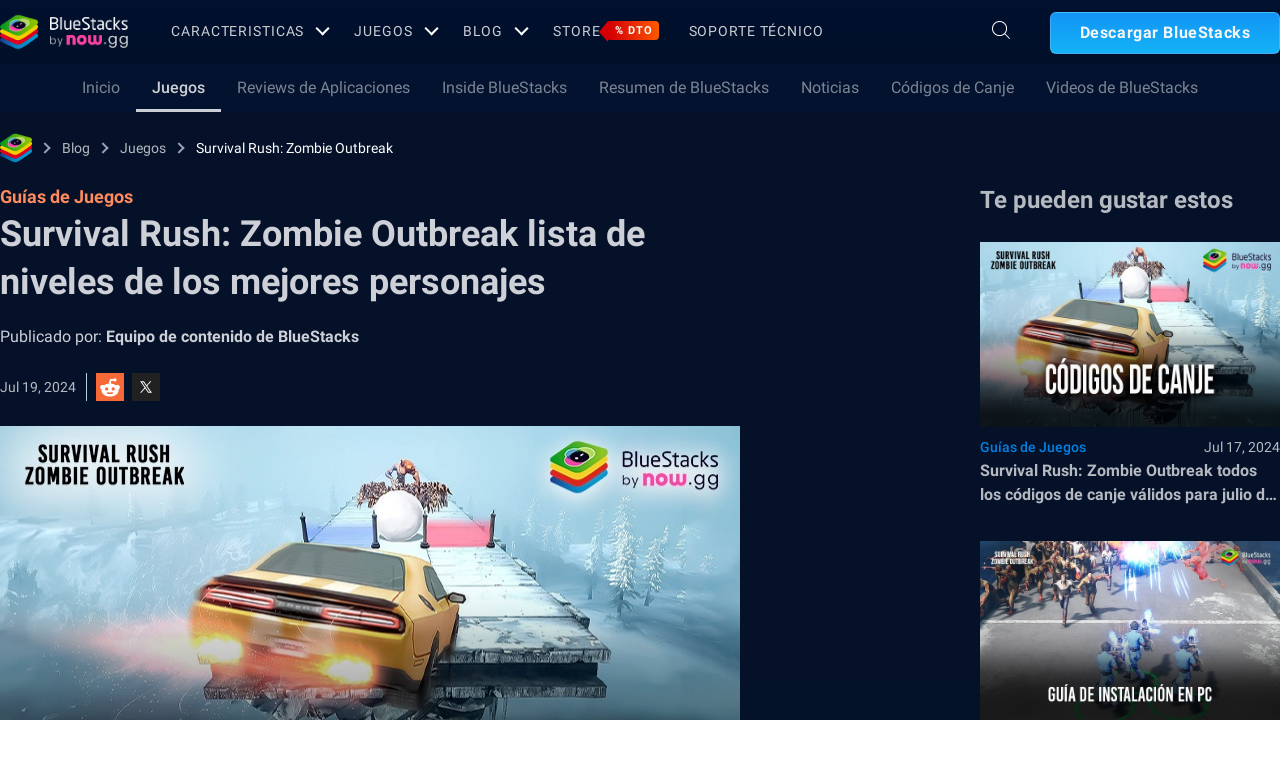

--- FILE ---
content_type: text/html; charset=utf-8
request_url: https://www.bluestacks.com/es/blog/game-guides/survival-rush-zombie-outbreak/srzo-tier-list-es.html
body_size: 68606
content:
<!DOCTYPE html><html lang="es" dir="ltr" data-country="US" data-locale="es"><head><meta charSet="UTF-8"/><title>Survival Rush: Zombie Outbreak lista de niveles de los mejores personajes | BlueStacks</title><meta name="robots" content="index,follow"/><meta http-equiv="X-UA-Compatible" content="ie=edge"/><link rel="canonical" href="https://www.bluestacks.com/es/blog/game-guides/survival-rush-zombie-outbreak/srzo-tier-list-es.html"/><meta name="description" content="A la hora de identificar los mejores personajes de Survival Rush: Zombie Outbreak, te sugerimos seguir nuestra selección y aprovechar las ventajas que BlueStacks tiene para ofrecerte."/><meta name="baidu-site-verification" content="code-y42E1spUr0"/><meta name="theme-color" content="#FF42A5"/><meta property="og:locale" content="es"/><meta property="og:type" content="website"/><meta property="og:title" content="Survival Rush: Zombie Outbreak lista de niveles de los mejores personajes | BlueStacks"/><meta property="og:description" content="A la hora de identificar los mejores personajes de Survival Rush: Zombie Outbreak, te sugerimos seguir nuestra selección y aprovechar las ventajas que BlueStacks tiene para ofrecerte."/><meta property="og:url" content="https://www.bluestacks.com/es/blog/game-guides/survival-rush-zombie-outbreak/srzo-tier-list-es.html"/><meta property="og:site_name" content="Bluestacks - The Best Android Emulator on PC as Rated by You"/><meta property="article:publisher" content="https://www.facebook.com/BlueStacksInc/"/><meta property="og:updated_time" content="2021-10-04T11:56:17+00:00"/><meta property="fb:app_id" content="236804760387339"/><meta property="twitter:title" content="Survival Rush: Zombie Outbreak lista de niveles de los mejores personajes | BlueStacks"/><meta property="og:image:alt" content="Survival Rush: Zombie Outbreak lista de niveles de los mejores personajes | BlueStacks"/><meta name="twitter:title" content="Survival Rush: Zombie Outbreak lista de niveles de los mejores personajes | BlueStacks"/><meta name="twitter:description" content="A la hora de identificar los mejores personajes de Survival Rush: Zombie Outbreak, te sugerimos seguir nuestra selección y aprovechar las ventajas que BlueStacks tiene para ofrecerte."/><meta name="twitter:creator" content="@bluestacksinc"/><link rel="icon" href="https://cdn-www.bluestacks.com/bs-images/logo-icon.png" sizes="32x32"/><link rel="icon" href="https://cdn-www.bluestacks.com/bs-images/logo-icon.png" sizes="192x192"/><link rel="apple-touch-icon-precomposed" href="https://cdn-www.bluestacks.com/bs-images/logo-icon.png"/><meta name="msapplication-TileImage" content="https://cdn-www.bluestacks.com/bs-images/logo-icon.png"/><meta name="viewport" content="width=device-width,initial-scale=1,shrink-to-fit=no"/><meta name="google-site-verification" content="tbz8pRvfI7jRiJR8spPefljM-dF2Vi3MIxitsQ2oX_Y"/><meta name="naver-site-verification" content="c5e09798c62ac637c3a92471c52d236c3e4bffc1"/><meta name="referrer" content="no-referrer-when-downgrade"/><link rel="preconnect" href="https://cloud.bluestacks.com"/><link rel="dns-prefetch" href="https://www.google-analytics.com"/><link rel="preconnect" href="https://fonts.gstatic.com"/><meta property="og:image" content="https://cdn-www.bluestacks.com/bs-images/5276.jpg"/><meta property="og:image:secure_url" content="https://cdn-www.bluestacks.com/bs-images/5276.jpg"/><meta property="og:image:width" content="1200"/><meta property="og:image:height" content="630"/><meta property="og:image:type" content="image/jpeg"/><meta name="twitter:card" content="summary_large_image"/><meta name="twitter:image" content="https://cdn-www.bluestacks.com/bs-images/5276.jpg"/><meta name="next-head-count" content="40"/><script id="global-script" strategy="afterInteractive">
              window['gtag_enable_tcf_support'] = true;
              window.show_advertisement = true;
              // GA init function
              window.dataLayer = window.dataLayer || [];
              function gtag(){dataLayer.push(arguments);}
              </script><script id="quantcast-script" strategy="afterInteractive">
              window.inMobileScript = function() {
            var host = "bluestacks.com";
            var element = document.createElement("script");
            var firstScript = document.getElementsByTagName("script")[0];
            var url = "https://cmp.inmobi.com".concat("/choice/", "mw9xJtqPQGFbC", "/", host, "/choice.js?tag_version=V3");
            var uspTries = 0;
            var uspTriesLimit = 3;
            element.async = true;
            element.type = "text/javascript";
            element.src = url;
            firstScript.parentNode.insertBefore(element, firstScript);
            function makeStub() {
                var TCF_LOCATOR_NAME = "__tcfapiLocator";
                var queue = [];
                var win = window;
                var cmpFrame;
                function addFrame() {
                    var doc = win.document;
                    var otherCMP = !!win.frames[TCF_LOCATOR_NAME];
                    if (!otherCMP) {
                        if (doc.body) {
                            var iframe = doc.createElement("iframe");
                            iframe.style.cssText = "display:none";
                            iframe.name = TCF_LOCATOR_NAME;
                            doc.body.appendChild(iframe);
                        } else {
                            setTimeout(addFrame, 5);
                        }
                    }
                    return !otherCMP;
                }
                function tcfAPIHandler() {
                    var gdprApplies;
                    var args = arguments;
                    if (!args.length) {
                        return queue;
                    } else if (args[0] === "setGdprApplies") {
                        if (args.length > 3 && args[2] === 2 && typeof args[3] === "boolean") {
                            gdprApplies = args[3];
                            if (typeof args[2] === "function") {
                                args[2]("set", true);
                            }
                        }
                    } else if (args[0] === "ping") {
                        var retr = {
                            gdprApplies: gdprApplies,
                            cmpLoaded: false,
                            cmpStatus: "stub"
                        };
                        if (typeof args[2] === "function") {
                            args[2](retr);
                        }
                    } else {
                        if (args[0] === "init" && typeof args[3] === "object") {
                            args[3] = Object.assign(args[3], {
                                tag_version: "V3"
                            });
                        }
                        queue.push(args);
                    }
                }
                function postMessageEventHandler(event) {
                    var msgIsString = typeof event.data === "string";
                    var json = {};
                    try {
                        if (msgIsString) {
                            json = JSON.parse(event.data);
                        } else {
                            json = event.data;
                        }
                    } catch (ignore) {}
                    var payload = json.__tcfapiCall;
                    if (payload) {
                        window.__tcfapi(payload.command, payload.version, function(retValue, success) {
                            var returnMsg = {
                                __tcfapiReturn: {
                                    returnValue: retValue,
                                    success: success,
                                    callId: payload.callId
                                }
                            };
                            if (msgIsString) {
                                returnMsg = JSON.stringify(returnMsg);
                            }
                            if (event && event.source && event.source.postMessage) {
                                event.source.postMessage(returnMsg, "*");
                            }
                        }, payload.parameter);
                    }
                }
                while(win){
                    try {
                        if (win.frames[TCF_LOCATOR_NAME]) {
                            cmpFrame = win;
                            break;
                        }
                    } catch (ignore) {}
                    if (win === window.top) {
                        break;
                    }
                    win = win.parent;
                }
                if (!cmpFrame) {
                    addFrame();
                    win.__tcfapi = tcfAPIHandler;
                    win.addEventListener("message", postMessageEventHandler, false);
                }
            }
            makeStub();
            function makeGppStub() {
                const CMP_ID = 10;
                const SUPPORTED_APIS = [
                    "2:tcfeuv2",
                    "6:uspv1",
                    "7:usnatv1",
                    "8:usca",
                    "9:usvav1",
                    "10:uscov1",
                    "11:usutv1",
                    "12:usctv1"
                ];
                window.__gpp_addFrame = function(n) {
                    if (!window.frames[n]) {
                        if (document.body) {
                            var i = document.createElement("iframe");
                            i.style.cssText = "display:none";
                            i.name = n;
                            document.body.appendChild(i);
                        } else {
                            window.setTimeout(window.__gpp_addFrame, 10, n);
                        }
                    }
                };
                window.__gpp_stub = function() {
                    var b = arguments;
                    __gpp.queue = __gpp.queue || [];
                    __gpp.events = __gpp.events || [];
                    if (!b.length || b.length == 1 && b[0] == "queue") {
                        return __gpp.queue;
                    }
                    if (b.length == 1 && b[0] == "events") {
                        return __gpp.events;
                    }
                    var cmd = b[0];
                    var clb = b.length > 1 ? b[1] : null;
                    var par = b.length > 2 ? b[2] : null;
                    if (cmd === "ping") {
                        clb({
                            gppVersion: "1.1",
                            cmpStatus: "stub",
                            cmpDisplayStatus: "hidden",
                            signalStatus: "not ready",
                            supportedAPIs: SUPPORTED_APIS,
                            cmpId: CMP_ID,
                            sectionList: [],
                            applicableSections: [
                                -1
                            ],
                            gppString: "",
                            parsedSections: {}
                        }, true);
                    } else if (cmd === "addEventListener") {
                        if (!("lastId" in __gpp)) {
                            __gpp.lastId = 0;
                        }
                        __gpp.lastId++;
                        var lnr = __gpp.lastId;
                        __gpp.events.push({
                            id: lnr,
                            callback: clb,
                            parameter: par
                        });
                        clb({
                            eventName: "listenerRegistered",
                            listenerId: lnr,
                            data: true,
                            pingData: {
                                gppVersion: "1.1",
                                cmpStatus: "stub",
                                cmpDisplayStatus: "hidden",
                                signalStatus: "not ready",
                                supportedAPIs: SUPPORTED_APIS,
                                cmpId: CMP_ID,
                                sectionList: [],
                                applicableSections: [
                                    -1
                                ],
                                gppString: "",
                                parsedSections: {}
                            }
                        }, true);
                    } else if (cmd === "removeEventListener") {
                        var success = false;
                        for(var i = 0; i < __gpp.events.length; i++){
                            if (__gpp.events[i].id == par) {
                                __gpp.events.splice(i, 1);
                                success = true;
                                break;
                            }
                        }
                        clb({
                            eventName: "listenerRemoved",
                            listenerId: par,
                            data: success,
                            pingData: {
                                gppVersion: "1.1",
                                cmpStatus: "stub",
                                cmpDisplayStatus: "hidden",
                                signalStatus: "not ready",
                                supportedAPIs: SUPPORTED_APIS,
                                cmpId: CMP_ID,
                                sectionList: [],
                                applicableSections: [
                                    -1
                                ],
                                gppString: "",
                                parsedSections: {}
                            }
                        }, true);
                    } else if (cmd === "hasSection") {
                        clb(false, true);
                    } else if (cmd === "getSection" || cmd === "getField") {
                        clb(null, true);
                    } else {
                        __gpp.queue.push([].slice.apply(b));
                    }
                };
                window.__gpp_msghandler = function(event) {
                    var msgIsString = typeof event.data === "string";
                    try {
                        var json = msgIsString ? JSON.parse(event.data) : event.data;
                    } catch (e) {
                        var json = null;
                    }
                    if (typeof json === "object" && json !== null && "__gppCall" in json) {
                        var i = json.__gppCall;
                        window.__gpp(i.command, function(retValue, success) {
                            var returnMsg = {
                                __gppReturn: {
                                    returnValue: retValue,
                                    success: success,
                                    callId: i.callId
                                }
                            };
                            event.source.postMessage(msgIsString ? JSON.stringify(returnMsg) : returnMsg, "*");
                        }, "parameter" in i ? i.parameter : null, "version" in i ? i.version : "1.1");
                    }
                };
                if (!("__gpp" in window) || typeof window.__gpp !== "function") {
                    window.__gpp = window.__gpp_stub;
                    window.addEventListener("message", window.__gpp_msghandler, false);
                    window.__gpp_addFrame("__gppLocator");
                }
            }
            makeGppStub();
            var uspStubFunction = function() {
                var arg = arguments;
                if (typeof window.__uspapi !== uspStubFunction) {
                    setTimeout(function() {
                        if (typeof window.__uspapi !== "undefined") {
                            window.__uspapi.apply(window.__uspapi, arg);
                        }
                    }, 500);
                }
            };
            var checkIfUspIsReady = function() {
                uspTries++;
                if (window.__uspapi === uspStubFunction && uspTries < uspTriesLimit) {
                    console.warn("USP is not accessible");
                } else {
                    clearInterval(uspInterval);
                }
            };
            if (typeof window.__uspapi === "undefined") {
                window.__uspapi = uspStubFunction;
                var uspInterval = setInterval(checkIfUspIsReady, 6000);
            }
        };
             (
              ()=>{
            window.getDomainFromUrl = function(url_) {
                const url = new URL(url_);
                const parts = url.hostname.split(".");
                if (parts.length > 2) {
                    return parts.slice(-2).join(".");
                }
                return url.hostname;
            };
            // Listen for the parent's response
            window.addEventListener("message", (event)=>{
                const domain = window.getDomainFromUrl(event.origin);
                if ([
                    "bluestacks.com",
                    "bstkinternal.net"
                ].includes(domain)) {
                    if (event.data.action_type === "isBS5ClientResult") {
                        document.querySelector("body").dataset["appplayer"] = true;
                        window.appplayer = true;
                        console.warn("AppCenter is detected");
                    }
                }
            });
            window.gotAppPlayerBackPage = ()=>{
                if (window.location.pathname == "/products/deals.html") {
                    window.parent.postMessage({
                        action_type: "goback"
                    }, "https://cdn-bgp.bluestacks.com");
                    return;
                }
                if (window.history.length > 1) {
                    window.history.back();
                } else {
                    window.parent.postMessage({
                        action_type: "goback"
                    }, "https://cdn-bgp.bluestacks.com");
                }
            };
            window.addAppPlayerBackButton = ()=>{
                var ref;
                const button = document.createElement("button");
                button.className = "app-placyer-back"; // Add class
                button.innerHTML = `
                <svg xmlns="http://www.w3.org/2000/svg" width="20" height="20" viewBox="0 0 20 20" fill="none">
                    <path d="M17 10.5H3M3 10.5L8.5 5M3 10.5L8.5 16" 
                          stroke="#F7FAFF" strokeWidth="2" 
                          style="stroke: rgb(247, 250, 255); stroke-opacity: 1;">
                    </path>
                </svg>
                Go Back
            `;
                button.onclick = window.gotAppPlayerBackPage;
                document === null || document === void 0 ? void 0 : (ref = document.body) === null || ref === void 0 ? void 0 : ref.appendChild(button);
            };
            // Call the function to add the button
            if (window.self !== window.top) {
                window.parent.postMessage({
                    action_type: "isBS5Client"
                }, "https://cdn-bgp.bluestacks.com");
                window.isBS5ClientInterval = setInterval(()=>{
                    window.parent.postMessage({
                        action_type: "isBS5Client"
                    }, "https://cdn-bgp.bluestacks.com");
                }, 50);
                setTimeout(()=>{
                    window.parent.postMessage({
                        action_type: "isBS5Client"
                    }, "https://cdn-bgp.bluestacks.com");
                    window.addAppPlayerBackButton();
                    if (window.isBS5ClientInterval) {
                        clearInterval(window.isBS5ClientInterval);
                    }
                }, 2000);
            } else {
                inMobileScript();
            }
        }
             )();
             </script><script strategy="lazyOnload">
                  let bstkLazyloadImages = () =>{
                    var forEach = (list, callback) => {
                      Array.prototype.forEach.call(list, callback);
                    };
                    var preloadImage = (img) => {
                      const src = img.getAttribute("data-src");
                      const oSrc = img.getAttribute("data-org");
                      const tryAlt = img.getAttribute("data-try-alt"); 

                      if (!src) return;

                      const virtualImg = new Image();
                      virtualImg.src = src;

                      virtualImg.onload = (e) => {
                        img.setAttribute("src", src);
                        img.addEventListener(
                          "load",
                          function loaded() {
                            if (!img) return;
                            img.classList.add("loadded");
                            img.classList.add("unblur");
                            img.classList.remove("lazy");
                          },
                          false
                        );
                      };

                      function tryAltDomains(errorImg, index){
                        return new Promise((resolve, reject) => { 
                          let domains = ["d2u1q3j7uk6p0t.cloudfront.net"]
                          if(domains[index]){
                            let newImg = errorImg.split('/');
                            newImg[2] = domains[index];
                            newImg = newImg.join('/')
                            const img = new Image();
                            img.src = newImg;
                            if (img.complete) {
                              resolve(newImg);
                            } else {
                              img.onload = () => {
                                resolve(newImg);
                              };
                              img.onerror = () => {
                                if(index < domains.length){
                                  return resolve(tryAltDomains(newImg, index + 1));
                                }else{
                                  return reject(false);
                                }
                              };
                            }
                          }else{
                            return reject(false);
                          }
                        })
                      }
                      
                      virtualImg.onerror = (e) => {
                        const fallbackSrc = img.getAttribute("data-fallback");
                        if(tryAlt){
                          tryAltDomains(oSrc, 0)
                          .then((newImg)=>{
                            img.setAttribute("src", newImg);
                          })
                          .catch(()=>{
                            if (fallbackSrc) {
                              img.setAttribute("src", fallbackSrc);
                              img.classList.add("fallback-img");
                            }
                          })
                        }else{
                          if (fallbackSrc) {
                            img.setAttribute("src", fallbackSrc);
                            img.classList.add("fallback-img");
                          }
                        }
                        img.classList.add("loadded");
                        img.classList.add("unblur");
                        img.classList.remove("lazy");
                      };
                    };

                    
                    var lazys = document.querySelectorAll("img.lazy");

                    /**
                     * Checking for Browser support, if not has load it all.
                     */
                    if (!("IntersectionObserver" in window)) {
                      forEach(lazys, (lazy) => preloadImage(lazy));
                    } else {
                      /**
                       * [onIntersection description]
                       * @param  {[type]} entries [description]
                       */
                      const onIntersection = (entries) => {
                        forEach(entries, (entry) => {
                          if (entry.intersectionRatio > 0) {
                            scroll.unobserve(entry.target);
                            preloadImage(entry.target);
                          }
                        });
                      };

                      /**
                       * instance of the IntersectionObserver
                       * @param {[callback]} onIntersection
                       * @see https://developer.mozilla.org/en-US/docs/Web/API/Intersection_Observer_API
                       */
                      const scroll = new IntersectionObserver(onIntersection, {
                        rootMargin: "50px 0px",
                        threshold: 0.1,
                      });

                      /**
                       * Targeting all selected elements to be observed
                       */
                      forEach(lazys, (lazy) => scroll.observe(lazy));
                    }
                  }
                  document.addEventListener("DOMContentLoaded", () => {
                    bstkLazyloadImages();
                    setTimeout(()=>{
                      bstkLazyloadImages();
                    },3000)
                  })

                  </script><script id="gtag-base" strategy="afterInteractive">
            // <!-- Google Tag Manager -->
            (function(w,d,s,l,i){w[l]=w[l]||[];w[l].push({'gtm.start':
            new Date().getTime(),event:'gtm.js'});var f=d.getElementsByTagName(s)[0],
            j=d.createElement(s),dl=l!='dataLayer'?'&l='+l:'';j.async=true;j.src=
            'https://www.googletagmanager.com/gtm.js?id='+i+dl;f.parentNode.insertBefore(j,f);
            })(window,document,'script','dataLayer','GTM-W4Z4SG');
            // <!-- End Google Tag Manager -->
          </script><script strategy="afterInteractive">
              let quantcastTimerCount = 0;
              let domain_name = 'bluestacks.com';
              let quantcastCookie = getCookie('quant_cast_cookie');
              if(quantcastCookie == 'accept'){
                window.show_advertisement = true;
              }else{
                window.show_advertisement = false;
              }
              if (
                location.hostname.includes('bluestacks.com')
              ) {
                domain_name = 'bluestacks.com';
              } else if (location.hostname === 'local.bluestacks.com') {
                domain_name = 'local.bluestacks.com';
              } else if (location.hostname === 'localhost') {
                domain_name = 'localhost';
              } else {
                domain_name = 'bstkinternal.net';
              }

              function getCookie(cname) {
                var name = cname + "=";
                var decodedCookie = decodeURIComponent(document.cookie);
                var ca = decodedCookie.split(';');
                for (var i = 0; i < ca.length; i++) {
                  var c = ca[i];
                  while (c.charAt(0) == ' ') {
                    c = c.substring(1);
                  }
                  if (c.indexOf(name) == 0) {
                    return c.substring(name.length, c.length);
                  }
                }
                return "";
              }
              var setCookie = (cookieName, cookieValue, daysToExpire) => {
                var date = new Date();
                date.setTime(date.getTime() + daysToExpire * 24 * 60 * 60 * 1000);
                var expires = 'expires=' + date.toUTCString();
                document.cookie = cookieName + '=' + cookieValue + ';' + expires + ';' + domain_name + ';path=/';
              };
              let gtmLoaded = false;
              let gaLoaded = false;

              const loadGTM = () => {
                if (!gtmLoaded) {
                  let quantcastCookie = getCookie('quant_cast_cookie');
                  if (quantcastCookie == 'accept') {
                    gtmLoaded = true;
                    let gtmScriptTag = document.createElement('script');
                    gtmScriptTag.src = '/wp-content/themes/bluestacks/js/gtm.js';
                    gtmScriptTag.async = true;
                    document.head.appendChild(gtmScriptTag);
                  }
                }
              }

              const loadGA = () => {
                if (!gaLoaded) {
                  let quantcastCookie = getCookie('quant_cast_cookie');
                  if (quantcastCookie) {
                    gaLoaded = true;
                    let gaScriptTag = document.createElement('script');
                    gaScriptTag.src = 'https://www.googletagmanager.com/gtag/js?id=G-3PED3R14PQ';
                    gaScriptTag.async = true;
                    document.head.appendChild(gaScriptTag);
          
                    setTimeout(function(){
                      gtag('js', new Date());
                      gtag('config', 'G-3PED3R14PQ');
                    },1000);
                  }
                }
              }

              window.quant_cast_cookie = true;
              document.addEventListener( 'click', function ( event ) {
                let eleClass = event.target.className.toString();
                // Save and Exit button event
                if(!event.target.className){
                  eleClass = event.target.parentElement.className.toString();
                }
                if(event.target && (eleClass.trim() == 'css-47sehv' || event.target.className == 'qc-cmp2-close-icon') ) {
                  setCookie('quant_cast_cookie',window.quant_cast_cookie , 30);
                  //loadGTM();
                  loadGA();
                };
                let moreOptClass = event.target.className.toString();
                if(!event.target.className){
                  moreOptClass = event.target.parentElement.className.toString();
                }
                // Save and Exit button event
                if(event.target && (moreOptClass.trim() == 'css-1hy2vtq') ) {
                  window.quant_cast_cookie = false;
                };
                if(event.target && (event.target.innerText == 'REJECT ALL' || event.target.innerText == 'OFF')) {
                  quant_cast_cookie = false;
                };
                if(event.target && (event.target.innerText == 'ACCEPT ALL' || event.target.innerText == 'ON')) {
                  quant_cast_cookie = true;
                };
              });

              let quantcastInterval = setInterval(function() {
                //loadGTM();
                loadGA();
              }, 1000)</script><script id="gtag-base" strategy="afterInteractive">
              const loadGAOther = () => {
                let gaScriptTag = document.createElement('script');
                gaScriptTag.src = 'https://www.googletagmanager.com/gtag/js?id=G-3PED3R14PQ';
                gaScriptTag.async = true;
                document.head.appendChild(gaScriptTag);

                setTimeout(function(){
                  gtag('js', new Date());
                  gtag('config', 'G-3PED3R14PQ');
                },1000);
              }
              loadGAOther();
          </script><meta name="next-font-preconnect"/><noscript data-n-css=""></noscript><script defer="" nomodule="" src="/_next/static/chunks/polyfills-5cd94c89d3acac5f.js"></script><script src="/_next/static/chunks/webpack-5c7687d58c15049a.js" defer=""></script><script src="/_next/static/chunks/framework-9cf46cf0fe8d1146.js" defer=""></script><script src="/_next/static/chunks/main-3456a641930ebb2c.js" defer=""></script><script src="/_next/static/chunks/pages/_app-8ca3d3d5004bdddc.js" defer=""></script><script src="/_next/static/chunks/0975f2b1-5217cdcae2597d7e.js" defer=""></script><script src="/_next/static/chunks/2675-3b682edc71d44a12.js" defer=""></script><script src="/_next/static/chunks/1795-fcd12dc84069a4bf.js" defer=""></script><script src="/_next/static/chunks/3944-cd7826df83de1a13.js" defer=""></script><script src="/_next/static/chunks/9941-7c93e2f1f995e0b4.js" defer=""></script><script src="/_next/static/chunks/8899-dfead38c7a94fc11.js" defer=""></script><script src="/_next/static/chunks/5594-09637f7cea7be4bf.js" defer=""></script><script src="/_next/static/chunks/234-58bc333aa305c9ed.js" defer=""></script><script src="/_next/static/chunks/4226-c639c30f8141e557.js" defer=""></script><script src="/_next/static/chunks/8491-4c71c3566a2de3c1.js" defer=""></script><script src="/_next/static/chunks/6135-012f331052b28488.js" defer=""></script><script src="/_next/static/chunks/2213-c66bee480eed9fdb.js" defer=""></script><script src="/_next/static/chunks/138-9f18ca18fcbd12d7.js" defer=""></script><script src="/_next/static/chunks/594-b67a1b25c478fc9d.js" defer=""></script><script src="/_next/static/chunks/8828-c9358b63fa93834d.js" defer=""></script><script src="/_next/static/chunks/2751-011b78d8e1fb1a72.js" defer=""></script><script src="/_next/static/chunks/pages/blog/%5Bcategory%5D/%5Bslug%5D/%5Barticle%5D-40adf2a868b7a280.js" defer=""></script><script src="/_next/static/RxqVKMWk7HOkDUjqAe0jj/_buildManifest.js" defer=""></script><script src="/_next/static/RxqVKMWk7HOkDUjqAe0jj/_ssgManifest.js" defer=""></script><script src="/_next/static/RxqVKMWk7HOkDUjqAe0jj/_middlewareManifest.js" defer=""></script><style data-styled="" data-styled-version="5.3.11">@font-face{font-family:'Roboto';font-style:normal;font-weight:400;font-display:swap;src:url(https://fonts.gstatic.com/s/roboto/v30/KFOmCnqEu92Fr1Mu72xKKTU1Kvnz.woff2) format('woff2');unicode-range:U+0460-052F,U+1C80-1C88,U+20B4,U+2DE0-2DFF,U+A640-A69F,U+FE2E-FE2F;}/*!sc*/
@font-face{font-family:'Roboto';font-style:normal;font-weight:400;font-display:swap;src:url(https://fonts.gstatic.com/s/roboto/v30/KFOmCnqEu92Fr1Mu5mxKKTU1Kvnz.woff2) format('woff2');unicode-range:U+0301,U+0400-045F,U+0490-0491,U+04B0-04B1,U+2116;}/*!sc*/
@font-face{font-family:'Roboto';font-style:normal;font-weight:400;font-display:swap;src:url(https://fonts.gstatic.com/s/roboto/v30/KFOmCnqEu92Fr1Mu7mxKKTU1Kvnz.woff2) format('woff2');unicode-range:U+1F00-1FFF;}/*!sc*/
@font-face{font-family:'Roboto';font-style:normal;font-weight:400;font-display:swap;src:url(https://fonts.gstatic.com/s/roboto/v30/KFOmCnqEu92Fr1Mu4WxKKTU1Kvnz.woff2) format('woff2');unicode-range:U+0370-03FF;}/*!sc*/
@font-face{font-family:'Roboto';font-style:normal;font-weight:400;font-display:swap;src:url(https://fonts.gstatic.com/s/roboto/v30/KFOmCnqEu92Fr1Mu7WxKKTU1Kvnz.woff2) format('woff2');unicode-range:U+0102-0103,U+0110-0111,U+0128-0129,U+0168-0169,U+01A0-01A1,U+01AF-01B0,U+1EA0-1EF9,U+20AB;}/*!sc*/
@font-face{font-family:'Roboto';font-style:normal;font-weight:400;font-display:swap;src:url(https://fonts.gstatic.com/s/roboto/v30/KFOmCnqEu92Fr1Mu7GxKKTU1Kvnz.woff2) format('woff2');unicode-range:U+0100-024F,U+0259,U+1E00-1EFF,U+2020,U+20A0-20AB,U+20AD-20CF,U+2113,U+2C60-2C7F,U+A720-A7FF;}/*!sc*/
@font-face{font-family:'Roboto';font-style:normal;font-weight:400;font-display:swap;src:url(https://fonts.gstatic.com/s/roboto/v30/KFOmCnqEu92Fr1Mu4mxKKTU1Kg.woff2) format('woff2');unicode-range:U+0000-00FF,U+0131,U+0152-0153,U+02BB-02BC,U+02C6,U+02DA,U+02DC,U+2000-206F,U+2074,U+20AC,U+2122,U+2191,U+2193,U+2212,U+2215,U+FEFF,U+FFFD;}/*!sc*/
@font-face{font-family:'Roboto';font-style:normal;font-weight:500;font-display:swap;src:url(https://fonts.gstatic.com/s/roboto/v30/KFOlCnqEu92Fr1MmEU9fCRc4AMP6lbBP.woff2) format('woff2');unicode-range:U+0460-052F,U+1C80-1C88,U+20B4,U+2DE0-2DFF,U+A640-A69F,U+FE2E-FE2F;}/*!sc*/
@font-face{font-family:'Roboto';font-style:normal;font-weight:500;font-display:swap;src:url(https://fonts.gstatic.com/s/roboto/v30/KFOlCnqEu92Fr1MmEU9fABc4AMP6lbBP.woff2) format('woff2');unicode-range:U+0301,U+0400-045F,U+0490-0491,U+04B0-04B1,U+2116;}/*!sc*/
@font-face{font-family:'Roboto';font-style:normal;font-weight:500;font-display:swap;src:url(https://fonts.gstatic.com/s/roboto/v30/KFOlCnqEu92Fr1MmEU9fCBc4AMP6lbBP.woff2) format('woff2');unicode-range:U+1F00-1FFF;}/*!sc*/
@font-face{font-family:'Roboto';font-style:normal;font-weight:500;font-display:swap;src:url(https://fonts.gstatic.com/s/roboto/v30/KFOlCnqEu92Fr1MmEU9fBxc4AMP6lbBP.woff2) format('woff2');unicode-range:U+0370-03FF;}/*!sc*/
@font-face{font-family:'Roboto';font-style:normal;font-weight:500;font-display:swap;src:url(https://fonts.gstatic.com/s/roboto/v30/KFOlCnqEu92Fr1MmEU9fCxc4AMP6lbBP.woff2) format('woff2');unicode-range:U+0102-0103,U+0110-0111,U+0128-0129,U+0168-0169,U+01A0-01A1,U+01AF-01B0,U+1EA0-1EF9,U+20AB;}/*!sc*/
@font-face{font-family:'Roboto';font-style:normal;font-weight:500;font-display:swap;src:url(https://fonts.gstatic.com/s/roboto/v30/KFOlCnqEu92Fr1MmEU9fChc4AMP6lbBP.woff2) format('woff2');unicode-range:U+0100-024F,U+0259,U+1E00-1EFF,U+2020,U+20A0-20AB,U+20AD-20CF,U+2113,U+2C60-2C7F,U+A720-A7FF;}/*!sc*/
@font-face{font-family:'Roboto';font-style:normal;font-weight:500;font-display:swap;src:url(https://fonts.gstatic.com/s/roboto/v30/KFOlCnqEu92Fr1MmEU9fBBc4AMP6lQ.woff2) format('woff2');unicode-range:U+0000-00FF,U+0131,U+0152-0153,U+02BB-02BC,U+02C6,U+02DA,U+02DC,U+2000-206F,U+2074,U+20AC,U+2122,U+2191,U+2193,U+2212,U+2215,U+FEFF,U+FFFD;}/*!sc*/
@font-face{font-family:'Roboto';font-style:normal;font-weight:700;font-display:swap;src:url(https://fonts.gstatic.com/s/roboto/v30/KFOlCnqEu92Fr1MmWUlfCRc4AMP6lbBP.woff2) format('woff2');unicode-range:U+0460-052F,U+1C80-1C88,U+20B4,U+2DE0-2DFF,U+A640-A69F,U+FE2E-FE2F;}/*!sc*/
@font-face{font-family:'Roboto';font-style:normal;font-weight:700;font-display:swap;src:url(https://fonts.gstatic.com/s/roboto/v30/KFOlCnqEu92Fr1MmWUlfABc4AMP6lbBP.woff2) format('woff2');unicode-range:U+0301,U+0400-045F,U+0490-0491,U+04B0-04B1,U+2116;}/*!sc*/
@font-face{font-family:'Roboto';font-style:normal;font-weight:700;font-display:swap;src:url(https://fonts.gstatic.com/s/roboto/v30/KFOlCnqEu92Fr1MmWUlfCBc4AMP6lbBP.woff2) format('woff2');unicode-range:U+1F00-1FFF;}/*!sc*/
@font-face{font-family:'Roboto';font-style:normal;font-weight:700;font-display:swap;src:url(https://fonts.gstatic.com/s/roboto/v30/KFOlCnqEu92Fr1MmWUlfBxc4AMP6lbBP.woff2) format('woff2');unicode-range:U+0370-03FF;}/*!sc*/
@font-face{font-family:'Roboto';font-style:normal;font-weight:700;font-display:swap;src:url(https://fonts.gstatic.com/s/roboto/v30/KFOlCnqEu92Fr1MmWUlfCxc4AMP6lbBP.woff2) format('woff2');unicode-range:U+0102-0103,U+0110-0111,U+0128-0129,U+0168-0169,U+01A0-01A1,U+01AF-01B0,U+1EA0-1EF9,U+20AB;}/*!sc*/
@font-face{font-family:'Roboto';font-style:normal;font-weight:700;font-display:swap;src:url(https://fonts.gstatic.com/s/roboto/v30/KFOlCnqEu92Fr1MmWUlfChc4AMP6lbBP.woff2) format('woff2');unicode-range:U+0100-024F,U+0259,U+1E00-1EFF,U+2020,U+20A0-20AB,U+20AD-20CF,U+2113,U+2C60-2C7F,U+A720-A7FF;}/*!sc*/
@font-face{font-family:'Roboto';font-style:normal;font-weight:700;font-display:swap;src:url(https://fonts.gstatic.com/s/roboto/v30/KFOlCnqEu92Fr1MmWUlfBBc4AMP6lQ.woff2) format('woff2');unicode-range:U+0000-00FF,U+0131,U+0152-0153,U+02BB-02BC,U+02C6,U+02DA,U+02DC,U+2000-206F,U+2074,U+20AC,U+2122,U+2191,U+2193,U+2212,U+2215,U+FEFF,U+FFFD;}/*!sc*/
@font-face{font-family:'Poppins';font-style:normal;font-weight:400;font-display:swap;src:url(https://fonts.gstatic.com/s/poppins/v20/pxiEyp8kv8JHgFVrJJbecnFHGPezSQ.woff2) format('woff2');unicode-range:U+0900-097F,U+1CD0-1CF6,U+1CF8-1CF9,U+200C-200D,U+20A8,U+20B9,U+25CC,U+A830-A839,U+A8E0-A8FB;}/*!sc*/
@font-face{font-family:'Poppins';font-style:normal;font-weight:400;font-display:swap;src:url(https://fonts.gstatic.com/s/poppins/v20/pxiEyp8kv8JHgFVrJJnecnFHGPezSQ.woff2) format('woff2');unicode-range:U+0100-024F,U+0259,U+1E00-1EFF,U+2020,U+20A0-20AB,U+20AD-20CF,U+2113,U+2C60-2C7F,U+A720-A7FF;}/*!sc*/
@font-face{font-family:'Poppins';font-style:normal;font-weight:400;font-display:swap;src:url(https://fonts.gstatic.com/s/poppins/v20/pxiEyp8kv8JHgFVrJJfecnFHGPc.woff2) format('woff2');unicode-range:U+0000-00FF,U+0131,U+0152-0153,U+02BB-02BC,U+02C6,U+02DA,U+02DC,U+2000-206F,U+2074,U+20AC,U+2122,U+2191,U+2193,U+2212,U+2215,U+FEFF,U+FFFD;}/*!sc*/
@font-face{font-family:'Poppins';font-style:normal;font-weight:500;font-display:swap;src:url(https://fonts.gstatic.com/s/poppins/v20/pxiByp8kv8JHgFVrLGT9Z11lFd2JQEl8qw.woff2) format('woff2');unicode-range:U+0900-097F,U+1CD0-1CF6,U+1CF8-1CF9,U+200C-200D,U+20A8,U+20B9,U+25CC,U+A830-A839,U+A8E0-A8FB;}/*!sc*/
@font-face{font-family:'Poppins';font-style:normal;font-weight:500;font-display:swap;src:url(https://fonts.gstatic.com/s/poppins/v20/pxiByp8kv8JHgFVrLGT9Z1JlFd2JQEl8qw.woff2) format('woff2');unicode-range:U+0100-024F,U+0259,U+1E00-1EFF,U+2020,U+20A0-20AB,U+20AD-20CF,U+2113,U+2C60-2C7F,U+A720-A7FF;}/*!sc*/
@font-face{font-family:'Poppins';font-style:normal;font-weight:500;font-display:swap;src:url(https://fonts.gstatic.com/s/poppins/v20/pxiByp8kv8JHgFVrLGT9Z1xlFd2JQEk.woff2) format('woff2');unicode-range:U+0000-00FF,U+0131,U+0152-0153,U+02BB-02BC,U+02C6,U+02DA,U+02DC,U+2000-206F,U+2074,U+20AC,U+2122,U+2191,U+2193,U+2212,U+2215,U+FEFF,U+FFFD;}/*!sc*/
@font-face{font-family:'Poppins';font-style:normal;font-weight:600;font-display:swap;src:url(https://fonts.gstatic.com/s/poppins/v20/pxiByp8kv8JHgFVrLEj6Z11lFd2JQEl8qw.woff2) format('woff2');unicode-range:U+0900-097F,U+1CD0-1CF6,U+1CF8-1CF9,U+200C-200D,U+20A8,U+20B9,U+25CC,U+A830-A839,U+A8E0-A8FB;}/*!sc*/
@font-face{font-family:'Poppins';font-style:normal;font-weight:600;font-display:swap;src:url(https://fonts.gstatic.com/s/poppins/v20/pxiByp8kv8JHgFVrLEj6Z1JlFd2JQEl8qw.woff2) format('woff2');unicode-range:U+0100-024F,U+0259,U+1E00-1EFF,U+2020,U+20A0-20AB,U+20AD-20CF,U+2113,U+2C60-2C7F,U+A720-A7FF;}/*!sc*/
@font-face{font-family:'Poppins';font-style:normal;font-weight:600;font-display:swap;src:url(https://fonts.gstatic.com/s/poppins/v20/pxiByp8kv8JHgFVrLEj6Z1xlFd2JQEk.woff2) format('woff2');unicode-range:U+0000-00FF,U+0131,U+0152-0153,U+02BB-02BC,U+02C6,U+02DA,U+02DC,U+2000-206F,U+2074,U+20AC,U+2122,U+2191,U+2193,U+2212,U+2215,U+FEFF,U+FFFD;}/*!sc*/
@font-face{font-family:'Poppins';font-style:normal;font-weight:700;font-display:swap;src:url(https://fonts.gstatic.com/s/poppins/v20/pxiByp8kv8JHgFVrLCz7Z11lFd2JQEl8qw.woff2) format('woff2');unicode-range:U+0900-097F,U+1CD0-1CF6,U+1CF8-1CF9,U+200C-200D,U+20A8,U+20B9,U+25CC,U+A830-A839,U+A8E0-A8FB;}/*!sc*/
@font-face{font-family:'Poppins';font-style:normal;font-weight:700;font-display:swap;src:url(https://fonts.gstatic.com/s/poppins/v20/pxiByp8kv8JHgFVrLCz7Z1JlFd2JQEl8qw.woff2) format('woff2');unicode-range:U+0100-024F,U+0259,U+1E00-1EFF,U+2020,U+20A0-20AB,U+20AD-20CF,U+2113,U+2C60-2C7F,U+A720-A7FF;}/*!sc*/
@font-face{font-family:'Poppins';font-style:normal;font-weight:700;font-display:swap;src:url(https://fonts.gstatic.com/s/poppins/v20/pxiByp8kv8JHgFVrLCz7Z1xlFd2JQEk.woff2) format('woff2');unicode-range:U+0000-00FF,U+0131,U+0152-0153,U+02BB-02BC,U+02C6,U+02DA,U+02DC,U+2000-206F,U+2074,U+20AC,U+2122,U+2191,U+2193,U+2212,U+2215,U+FEFF,U+FFFD;}/*!sc*/
*{font-family:'Roboto',sans-serif;box-sizing:border-box;margin:0;padding:0;}/*!sc*/
*:focus,*:active,*:hover{outline:none;}/*!sc*/
.overflow-y-hidden{overflow-y:hidden;}/*!sc*/
.blog-home-page *{font-family:"Poppins",sans-serif;}/*!sc*/
.blog-home-page .subscribe-email .pop-up-content .upper-section .heading{width:100%;}/*!sc*/
.blog-home-page .header-wrapper .container .right-section .language-selector .language-selector-btn:hover .sub-menu{top:64px;}/*!sc*/
.blog-home-page .cat-lbl[data-cat="updates"],.blog-home-page .cat-title[data-cat="updates"]{color:#ea526f !important;}/*!sc*/
.blog-home-page .cat-lbl[data-cat="news"],.blog-home-page .cat-title[data-cat="news"]{color:#3ddc97 !important;}/*!sc*/
.blog-home-page .cat-lbl[data-cat="game-guides"],.blog-home-page .cat-title[data-cat="game-guides"]{color:#ff8a5b !important;}/*!sc*/
.blog-home-page .cat-lbl[data-cat="bluestacks-exclusives"],.blog-home-page .cat-title[data-cat="bluestacks-exclusives"]{color:#FFD500 !important;}/*!sc*/
.blog-home-page .cat-lbl[data-cat="bluestacks-roundups"],.blog-home-page .cat-title[data-cat="bluestacks-roundups"]{color:#CD4631 !important;}/*!sc*/
.blog-home-page .cat-lbl[data-cat="app-reviews"],.blog-home-page .cat-title[data-cat="app-reviews"]{color:#25CED1 !important;}/*!sc*/
@media (max-width:767px){.blog-home-page .subscribe-email{display:block;}.blog-home-page .subscribe-email .content-box .container{-webkit-flex-direction:column;-ms-flex-direction:column;flex-direction:column;-webkit-box-pack:center;-webkit-justify-content:center;-ms-flex-pack:center;justify-content:center;}.blog-home-page .subscribe-email .content-box .container .subscribe-heading{font-weight:700;font-size:18px !important;line-height:28px;padding:0;-webkit-flex:unset;-ms-flex:unset;flex:unset;}.blog-home-page .subscribe-email .content-box .container .newsletter-blog.subscribe-box{width:100%;margin-top:24px;}.blog-home-page .subscribe-email .content-box .container .newsletter-blog.subscribe-box .nw-error{top:-28px;font-size:10px;}}/*!sc*/
html,body{margin:0;padding:0;width:100%;background:#ffffff;}/*!sc*/
ul[class]{list-style:none;padding:0;margin:0;}/*!sc*/
button,.btn{cursor:pointer;}/*!sc*/
h1,h2,h3,h4,h5,h6,p,span{margin:0;font-weight:unset;}/*!sc*/
a{color:inherit;-webkit-text-decoration:none;text-decoration:none;cursor:pointer;}/*!sc*/
b,strong{font-family:var(--font-bold);}/*!sc*/
.inline-lazy{display:inline;}/*!sc*/
.main-content{min-height:calc(100vh - 297px);}/*!sc*/
.mac_intel-no-download .download-button,.experiment_variant .mac_intel-no-download .download-button,.mac_intel-no-download .container .right-section .download-buttons a.download-button,.experiment_variant .mac_intel-no-download.mac-os a.old-download,.mac_intel-no-download .container .left-section .download-ab-button,.mac_intel-no-download .left-section .download-ab-button,.mac_intel-no-download .old-download.download-ab-button,.mac_intel-no-download .container .download-wrapper > a.download-button{background:#b3c1ce !important;cursor:default;}/*!sc*/
.mac_intel-no-download .download-button:hover,.experiment_variant .mac_intel-no-download .download-button:hover,.mac_intel-no-download .container .right-section .download-buttons a.download-button:hover,.experiment_variant .mac_intel-no-download.mac-os a.old-download:hover,.mac_intel-no-download .container .left-section .download-ab-button:hover,.mac_intel-no-download .left-section .download-ab-button:hover,.mac_intel-no-download .old-download.download-ab-button:hover,.mac_intel-no-download .container .download-wrapper > a.download-button:hover{background:#b3c1ce !important;webkit-filter:none;-webkit-filter:none;filter:none;}/*!sc*/
.mac_intel-no-download .sub-title a{pointer-events:none;color:#b3c1ce !important;cursor:default;}/*!sc*/
.mac_intel-no-download .pop-up-content .lower-section .download-wrapper .old-download.download-button{color:#bbb;}/*!sc*/
.tooltip-text-mac_intel{display:none;width:-webkit-max-content;width:-moz-max-content;width:max-content;max-width:365px;line-height:1.5em;}/*!sc*/
.mac_intel-no-download-tooltip{overflow:visible !important;z-index:1;}/*!sc*/
.mac_intel-no-download-tooltip .tooltip-text-mac_intel{position:absolute;background:rgba(0,0,0,0.9);color:white;padding:4px 12px;border-radius:8px;font-size:14px;font-weight:normal;top:130%;left:50%;-webkit-transform:translateX(-50%) scale(0.9);-ms-transform:translateX(-50%) scale(0.9);transform:translateX(-50%) scale(0.9);opacity:0;visibility:hidden;-webkit-transition:all 0.3s ease-in-out;transition:all 0.3s ease-in-out;box-shadow:0 4px 10px rgba(0,0,0,0.2);}/*!sc*/
.mac_intel-no-download-tooltip .tooltip-text-mac_intel::after{content:"";position:absolute;bottom:100%;left:50%;-webkit-transform:translateX(-50%);-ms-transform:translateX(-50%);transform:translateX(-50%);border-width:8px;border-style:solid;border-color:transparent transparent rgba(0,0,0,0.85) transparent;}/*!sc*/
.mac_intel-no-download-tooltip:hover .tooltip-text-mac_intel{display:block;opacity:1;visibility:visible;-webkit-transform:translateX(-50%) scale(1);-ms-transform:translateX(-50%) scale(1);transform:translateX(-50%) scale(1);}/*!sc*/
.windows-os .cloud-games-section .download-bsx:not(.download-bs10){display:none !important;}/*!sc*/
html[lang=ar] .cloud-games-section .container .download-banner{-webkit-flex-direction:row-reverse;-ms-flex-direction:row-reverse;flex-direction:row-reverse;}/*!sc*/
html[lang=ar] .faq-section .container .faq-list .faq-item .toggle-arrow{right:unset;left:0;}/*!sc*/
html[lang=ar] .download-other-versions{-webkit-flex-direction:row-reverse;-ms-flex-direction:row-reverse;flex-direction:row-reverse;}/*!sc*/
html[lang=ar] .all-versions .download-version-list .version-li .r-section{margin-left:0;}/*!sc*/
html[lang=ar] .all-versions .download-version-list .version-li .r-section .l-side .title{margin-left:0;margin-right:8px;}/*!sc*/
@media (min-width:768px){html[lang=ar] .all-versions .download-version-list .version-li .r-section{margin-right:102px;}}/*!sc*/
.autocomplete-suggestions{z-index:9999;position:fixed !important;max-height:250px;border-radius:5px;background:#fff;overflow:hidden;overflow-y:auto;display:none;}/*!sc*/
.autocomplete-suggestions .search-wrapper .heading{display:-webkit-box;display:-webkit-flex;display:-ms-flexbox;display:flex;-webkit-box-pack:justify;-webkit-justify-content:space-between;-ms-flex-pack:justify;justify-content:space-between;margin:14px 0 5px 0;padding:0 14px;font-weight:700;font-size:60px;line-height:72px;color:#fff;}/*!sc*/
.autocomplete-suggestions .search-wrapper .heading .heading-title{font-weight:600;font-size:16px;line-height:24px;color:#28304c;margin:0;}/*!sc*/
.autocomplete-suggestions .search-wrapper .heading .view-all{font-weight:400;font-size:14px;line-height:24px;color:#0082e5;}/*!sc*/
.autocomplete-suggestions .search-wrapper .suggestion-list .autocomplete-suggestion{padding:10px 14px;border-bottom:1px solid #eee;color:#556789;font-size:16px;}/*!sc*/
.autocomplete-suggestions .search-wrapper .suggestion-list .autocomplete-suggestion:not(:last-child){border-bottom:1px solid rgba(169,173,184,.3);}/*!sc*/
.autocomplete-suggestions .search-wrapper .suggestion-list .autocomplete-suggestion .search-i{display:-webkit-box;display:-webkit-flex;display:-ms-flexbox;display:flex;-webkit-align-items:center;-webkit-box-align:center;-ms-flex-align:center;align-items:center;}/*!sc*/
.autocomplete-suggestions .search-wrapper .suggestion-list .autocomplete-suggestion .search-i figure{height:40px;width:40px;}/*!sc*/
.autocomplete-suggestions .search-wrapper .suggestion-list .autocomplete-suggestion .search-i figure img{height:100%;width:100%;object-fit:cover;display:inline-block;}/*!sc*/
.autocomplete-suggestions .search-wrapper .suggestion-list .autocomplete-suggestion .search-i figcaption{margin-left:18px;font-size:18px;line-height:28px;color:#394566;width:calc(100% - 58px);-webkit-box-orient:vertical;display:-webkit-box;-webkit-line-clamp:1;overflow:hidden;text-overflow:ellipsis;}/*!sc*/
.autocomplete-suggestions .search-wrapper .suggestion-list .autocomplete-suggestion .search-i figcaption b{color:#0091ff;font-weight:400;}/*!sc*/
body{-webkit-font-smoothing:antialiased;overflow-x:hidden;}/*!sc*/
.snow{display:none;}/*!sc*/
.banner-hidden .header-wrapper{background:#1f2640;position:fixed;-webkit-transition:.3s ease-in-out;transition:.3s ease-in-out;height:64px;}/*!sc*/
.banner-hidden .blog-home-page .header-wrapper{position:fixed !important;background:#001333 !important;}/*!sc*/
.banner-hidden .header-app-tab-section{position:fixed !important;width:100% !important;top:64px !important;z-index:3 !important;background-color:#1e2640 !important;-webkit-transition:.3s ease-in-out;transition:.3s ease-in-out;bottom:unset;}/*!sc*/
.banner-hidden .header-app-tab-section .published-date{display:none;}/*!sc*/
@media (max-width:767px){.css-ev1fav.css-ev1fav{width:90% !important;}.css-ev1fav.css-ev1fav .qc-usp-close-icon{background-size:50%;}.css-ev1fav.css-ev1fav .qc-usp-ui-content .qc-usp-title{line-height:1.3 !important;padding-right:40px !important;}.css-ev1fav.css-ev1fav .qc-usp-ui-content .qc-usp-main-messaging{padding-right:16px !important;}.qc-cmp-cleanslate p{line-height:1.3 !important;}}/*!sc*/
.blog-pages:not(.blog-home-page) .footer-wrapper .breadcrum-list > li:last-child:hover{color:#fff;}/*!sc*/
.blog-pages:not(.blog-home-page) .footer-wrapper .breadcrum-list > li:last-child a{cursor:pointer;pointer-events:none;}/*!sc*/
.blog-pages.blog-home-page .footer-wrapper .breadcrum-list > li:last-child{pointer-events:none;}/*!sc*/
.blog-pages.blog-home-page .footer-wrapper .breadcrum-list > li:last-child:hover{color:rgba(255,255,255,0.8);}/*!sc*/
.flex{display:-webkit-box;display:-webkit-flex;display:-ms-flexbox;display:flex;}/*!sc*/
.flex.perfectCenter{-webkit-box-pack:center;-webkit-justify-content:center;-ms-flex-pack:center;justify-content:center;-webkit-align-items:center;-webkit-box-align:center;-ms-flex-align:center;align-items:center;}/*!sc*/
.flex.hrtlCenter{-webkit-box-pack:center;-webkit-justify-content:center;-ms-flex-pack:center;justify-content:center;}/*!sc*/
.flex.vrtlCenter{-webkit-align-items:center;-webkit-box-align:center;-ms-flex-align:center;align-items:center;}/*!sc*/
.flex.flex-end{-webkit-box-pack:end;-webkit-justify-content:flex-end;-ms-flex-pack:end;justify-content:flex-end;}/*!sc*/
.flex.space-btw{-webkit-box-pack:justify;-webkit-justify-content:space-between;-ms-flex-pack:justify;justify-content:space-between;}/*!sc*/
.flex.space-around{-webkit-box-pack:space-around;-webkit-justify-content:space-around;-ms-flex-pack:space-around;justify-content:space-around;}/*!sc*/
.flex.column{-webkit-flex-direction:column;-ms-flex-direction:column;flex-direction:column;}/*!sc*/
.flex.start{-webkit-align-items:flex-start;-webkit-box-align:flex-start;-ms-flex-align:flex-start;align-items:flex-start;}/*!sc*/
.flex.pointer{cursor:pointer;}/*!sc*/
.laoder-div{display:-webkit-box;display:-webkit-flex;display:-ms-flexbox;display:flex;-webkit-box-pack:center;-webkit-justify-content:center;-ms-flex-pack:center;justify-content:center;-webkit-align-items:center;-webkit-box-align:center;-ms-flex-align:center;align-items:center;}/*!sc*/
.tab-nav-loader{background:rgba(255,255,255,0.20);width:60px;height:20px;position:relative;overflow:hidden;border-radius:4px;}/*!sc*/
.tab-nav-loader::after{content:"";position:absolute;top:0;left:-150%;width:150%;height:100%;background:linear-gradient(64deg,transparent 36% ,rgba(255,255,255,0.6) 50%,transparent 70%);-webkit-animation:shimmer 1.5s infinite;animation:shimmer 1.5s infinite;}/*!sc*/
@-webkit-keyframes shimmer{0%{left:-150%;}100%{left:100%;}}/*!sc*/
@keyframes shimmer{0%{left:-150%;}100%{left:100%;}}/*!sc*/
.container{max-width:1300px;width:100%;margin:0 auto;}/*!sc*/
@media (max-width:1260px){.container{padding-right:12px !important;padding-left:12px !important;}}/*!sc*/
@media (max-width:1024px){.container{padding-right:12px !important;padding-left:12px !important;}}/*!sc*/
.mob-visible{display:none;}/*!sc*/
@media (max-width:1024px){.mob-visible{display:block;}}/*!sc*/
.img-responsive{max-width:100%;width:auto;height:auto;}/*!sc*/
.image-fit{height:100%;width:100%;}/*!sc*/
.hidden{display:none !important;}/*!sc*/
.display-block{display:block !important;}/*!sc*/
.mac-os .non-mac,.safari .non-mac,.apple-safari .non-mac{display:none;}/*!sc*/
.mac-os .mac-visible.hide,.safari .mac-visible.hide,.apple-safari .mac-visible.hide{display:block !important;}/*!sc*/
.mac-os .download-button.download-bsx.download-bs10,.safari .download-button.download-bsx.download-bs10,.apple-safari .download-button.download-bsx.download-bs10{border:1px solid #fff;background:0 0;pointer-events:none;}/*!sc*/
figure{position:relative;}/*!sc*/
.img-loading{display:none;-webkit-align-items:center;-webkit-box-align:center;-ms-flex-align:center;align-items:center;-webkit-box-pack:center;-webkit-justify-content:center;-ms-flex-pack:center;justify-content:center;-webkit-flex-flow:column;-ms-flex-flow:column;flex-flow:column;position:absolute;top:0;left:0;width:100%;height:100%;background-color:#ddd;background-size:calc(100% / 3);overflow:hidden;z-index:1;}/*!sc*/
.img-loading .svg-icon{max-width:50%;max-height:50%;width:calc(100% - 20px);position:absolute;}/*!sc*/
.img-loading .shine{width:100%;height:100%;-webkit-transition:0.3s;transition:0.3s;background:linear-gradient(-90deg,#efefef 0,#fcfcfc 50%,#efefef 100%);background-size:400% 400%;-webkit-animation:shine 1.3s infinite;animation:shine 1.3s infinite;opacity:0.8;}/*!sc*/
@-webkit-keyframes shine{0%{background-position:0% 0%;}100%{background-position:-135% 0%;}}/*!sc*/
@keyframes shine{0%{background-position:0% 0%;}100%{background-position:-135% 0%;}}/*!sc*/
.lazy:not(.loaded)+.img-loading,.swiper-lazy:not(.swiper-lazy-loaded)+.img-loading{display:-webkit-box !important;display:-webkit-flex !important;display:-ms-flexbox !important;display:flex !important;}/*!sc*/
.lazy:not(.loaded)+.img-loading,.swiper-lazy:not(.swiper-lazy-loaded)+.img-loading{display:-webkit-box !important;display:-webkit-flex !important;display:-ms-flexbox !important;display:flex !important;}/*!sc*/
.pop-up{position:fixed;top:0;left:0;width:100vw;height:100%;background:rgba(35,51,76,.9);opacity:0;z-index:-1;}/*!sc*/
.pop-up .close-modal{position:absolute;top:2vw;right:2vw;border:0;padding:20px;background:0 0;}/*!sc*/
.pop-up .close-modal::before,.pop-up .close-modal::after{position:absolute;left:50%;top:50%;content:'';background-color:#fff;-webkit-transform:translate(-50%,-50%) rotate(45deg);-ms-transform:translate(-50%,-50%) rotate(45deg);transform:translate(-50%,-50%) rotate(45deg);-webkit-transform-origin:center center;-ms-transform-origin:center center;transform-origin:center center;}/*!sc*/
.pop-up .close-modal::before{height:2px;width:50%;}/*!sc*/
.pop-up .close-modal::after{height:50%;width:2px;}/*!sc*/
.pop-up.active{-webkit-animation:modal-showing-up .2s cubic-bezier(.5,0,.5,1) forwards;animation:modal-showing-up .2s cubic-bezier(.5,0,.5,1) forwards;z-index:99999;}/*!sc*/
.pop-up.show-content .pop-up-content{opacity:1;-webkit-transform:translate3d(-50%,-50%,0);-ms-transform:translate3d(-50%,-50%,0);transform:translate3d(-50%,-50%,0);}/*!sc*/
.pop-up .pop-up-content{position:absolute;top:50%;left:50%;-webkit-transform:translate3d(-50%,10px,0);-ms-transform:translate3d(-50%,10px,0);transform:translate3d(-50%,10px,0);width:90%;max-width:700px;padding:20px 30px 40px;text-align:center;border-radius:2px;box-sizing:border-box;background:#e9f0f7;opacity:0;-webkit-transition:opacity .15s cubic-bezier(0,.5,.5,1),-webkit-transform .2s cubic-bezier(.5,0,.5,1);-webkit-transition:opacity .15s cubic-bezier(0,.5,.5,1),-webkit-transform .2s cubic-bezier(.5,0,.5,1);transition:opacity .15s cubic-bezier(0,.5,.5,1),-webkit-transform .2s cubic-bezier(.5,0,.5,1);-webkit-transition:-webkit-transform .2s cubic-bezier(.5,0,.5,1),opacity .15s cubic-bezier(0,.5,.5,1);-webkit-transition:transform .2s cubic-bezier(.5,0,.5,1),opacity .15s cubic-bezier(0,.5,.5,1);transition:transform .2s cubic-bezier(.5,0,.5,1),opacity .15s cubic-bezier(0,.5,.5,1);-webkit-transition:-webkit-transform .2s cubic-bezier(.5,0,.5,1),opacity .15s cubic-bezier(0,.5,.5,1),-webkit-transform .2s cubic-bezier(.5,0,.5,1);-webkit-transition:transform .2s cubic-bezier(.5,0,.5,1),opacity .15s cubic-bezier(0,.5,.5,1),-webkit-transform .2s cubic-bezier(.5,0,.5,1);transition:transform .2s cubic-bezier(.5,0,.5,1),opacity .15s cubic-bezier(0,.5,.5,1),-webkit-transform .2s cubic-bezier(.5,0,.5,1);box-shadow:0 14px 28px rgba(19,28,41,.8),0 10px 10px rgba(19,28,41,.4);}/*!sc*/
.pop-up .pop-up-content h5{color:#32406f;font-size:33px;margin:5px auto 20px;font-weight:700;line-height:49.5px;}/*!sc*/
@-webkit-keyframes modal-showing-up{from{opacity:0;}to{opacity:1;}}/*!sc*/
@keyframes modal-showing-up{from{opacity:0;}to{opacity:1;}}/*!sc*/
.persistent-download-section{display:none;position:fixed;top:0;bottom:0;width:100%;z-index:999;background-color:rgba(0,0,0,.5);-webkit-align-items:flex-end;-webkit-box-align:flex-end;-ms-flex-align:flex-end;align-items:flex-end;}/*!sc*/
.persistent-download-section.show{display:-webkit-box;display:-webkit-flex;display:-ms-flexbox;display:flex;}/*!sc*/
.persistent-download-section .download-arrow-block{display:-webkit-box;display:-webkit-flex;display:-ms-flexbox;display:flex;min-width:220px;-webkit-box-pack:center;-webkit-justify-content:center;-ms-flex-pack:center;justify-content:center;-webkit-align-items:center;-webkit-box-align:center;-ms-flex-align:center;align-items:center;-webkit-flex-flow:column;-ms-flex-flow:column;flex-flow:column;padding-bottom:20px;}/*!sc*/
.persistent-download-section .download-arrow-block span{font-size:18px;line-height:26px;color:#fff;margin-bottom:23px;padding:0 10px;}/*!sc*/
.persistent-download-section .download-arrow-block .download-arrow{width:134px;-webkit-animation-name:bounce-up-down;animation-name:bounce-up-down;-webkit-animation-timing-function:linear;animation-timing-function:linear;-webkit-animation-duration:1s;animation-duration:1s;-webkit-animation-iteration-count:infinite;animation-iteration-count:infinite;}/*!sc*/
.is-minimized .categories-navigation{position:fixed;top:0;z-index:9;}/*!sc*/
@-webkit-keyframes bounce-up-down{0%{-webkit-transform:translateY(0);-ms-transform:translateY(0);transform:translateY(0);}50%{-webkit-transform:translateY(-15px);-ms-transform:translateY(-15px);transform:translateY(-15px);}100%{-webkit-transform:translateY(0);-ms-transform:translateY(0);transform:translateY(0);}}/*!sc*/
@keyframes bounce-up-down{0%{-webkit-transform:translateY(0);-ms-transform:translateY(0);transform:translateY(0);}50%{-webkit-transform:translateY(-15px);-ms-transform:translateY(-15px);transform:translateY(-15px);}100%{-webkit-transform:translateY(0);-ms-transform:translateY(0);transform:translateY(0);}}/*!sc*/
#XBox .browse-more-games{background:#fff;padding-top:0;}/*!sc*/
#XBox .browse-more-games .suggested_games_heading{color:#28304c;}/*!sc*/
#XBox .browse-more-games a:not(.suggested_games_more){-webkit-transition:.3s ease-in-out;transition:.3s ease-in-out;box-shadow:0 4px 8px rgba(0,0,0,.10);margin:0 16px 0 0;}/*!sc*/
#XBox .browse-more-games a:not(.suggested_games_more) .feature_game_card_description{position:relative;}/*!sc*/
#XBox .browse-more-games a:not(.suggested_games_more) .feature_game_card_description .arrow_container{position:absolute;right:0;top:40%;height:20px;width:20px;}/*!sc*/
#XBox .browse-more-games a:not(.suggested_games_more) .feature_game_card_description .feature_game_card_description_rating_container{display:none;}/*!sc*/
@media (max-width:767px){body:not(.mac-os) .hero-app-section .container .app-info .download-wrapper .download-button,body:not(.safari):not(.apple-safari):not(.mobile-ios) .hero-app-section .container .app-info .download-wrapper .download-button,body:not(.apple-safari):not(.mobile-ios) .hero-app-section .container .app-info .download-wrapper .download-button{font-size:0;background:transparent !important;padding:0;width:100%;height:68px !important;max-width:100%;min-width:auto;margin-bottom:12px!important;}body.is-iPhone .download-generic .outer-layer .btn-play-now,body.mac-os .download-generic .outer-layer .btn-play-now,body.mobile-ios .download-generic .outer-layer .btn-play-now,body.safari .download-generic .outer-layer .btn-play-now{width:100%;border-radius:0;display:-webkit-box;display:-webkit-flex;display:-ms-flexbox;display:flex;}body:not(.mac-os) #PCClient .hero-app-section .container .app-info .download-wrapper .download-button,body:not(.safari) #PCClient .hero-app-section .container .app-info .download-wrapper .download-button,body:not(.apple-safari) #PCClient .hero-app-section .container .app-info .download-wrapper .download-button{display:none !important;}body.mobile-ios .post-template .l-side .post-content-wrapper .post-content .download-generic .outer-layer .download-wrapper .download-button,body.mac-os .post-template .l-side .post-content-wrapper .post-content .download-generic .outer-layer .download-wrapper .download-button{background:linear-gradient(88.25deg,#df011f .18%,#9d2750 37.7%,#0a88d9 119.08%);}body:not(.mac-os) .main-container .post-template .t-components .l-side .download-generic .outer-layer .download-button,body:not(.mobile-ios) .main-container .post-template .t-components .l-side .download-generic .outer-layer .download-button,body:not(.apple-safari) .main-container .post-template .t-components .l-side .download-generic .outer-layer .download-button{background:url(https://cdn-www.bluestacks.com/bs-images/google-play-badge.png) no-repeat !important;font-size:0 !important;background-size:contain !important;border:none !important;padding:0;width:164px;height:48px !important;min-width:auto;}body.mac-os .main-container .post-template .t-components .l-side .download-generic .outer-layer .download-button,body.mobile-ios .main-container .post-template .t-components .l-side .download-generic .outer-layer .download-button,body.apple-safari .main-container .post-template .t-components .l-side .download-generic .outer-layer .download-button{background:linear-gradient(rgb(21,154,255) 0%,rgb(21,185,255) 100%) !important;font-size:16px !important;width:100%;min-width:100%;max-width:100%;padding:8px 21px;}#XBox .hero-app-section .container .app-info .download-wrapper .download-button{text-align:center;text-transform:uppercase;font-size:14px;line-height:24px;-webkit-letter-spacing:2px;-moz-letter-spacing:2px;-ms-letter-spacing:2px;letter-spacing:2px;min-width:auto;padding:10px 32px;color:#fff;font-weight:700;display:inline-block;box-shadow:none;-webkit-transition:.3s ease-in-out;transition:.3s ease-in-out;max-width:550px;position:relative;height:auto !important;}}/*!sc*/
[lang=ar] section.blog-section .see-all{left:14px;right:unset;}/*!sc*/
[lang=ar] .persistent-download-section.show{-webkit-box-pack:end;-webkit-justify-content:flex-end;-ms-flex-pack:end;justify-content:flex-end;}/*!sc*/
[lang=ar] header.header-wrapper .container .left-section .logo-block{margin:0 0 0 8px;}/*!sc*/
[lang=ar] header.header-wrapper .container .left-section .logo-block .logo-img{margin-left:8px;margin-right:0;}/*!sc*/
[lang=ar] section.how-to-steps-section .description p,[lang=ar] section.app-screenshots .container .content p{text-align:right !important;}/*!sc*/
[lang=ar] .faq-section .container .faq-list .faq-item .toggle-arrow{left:0;right:unset;}/*!sc*/
[lang=ar] .faq-section .container .faq-list .faq-item .faq-a .step-list{padding-right:48px;padding-left:0;}/*!sc*/
[lang=ar] .faq-section .container .faq-list .faq-item .faq-a ol{padding-right:48px;padding-left:0;}/*!sc*/
[lang=ar] header .container .right-section .language-selector{margin-left:10px;margin-right:0;}/*!sc*/
[lang=ar] header .container .right-section .search-wrapper{margin-left:10px;margin-right:0;}/*!sc*/
[lang=ar] header .container .right-section .download-buttons{left:0;}/*!sc*/
[lang=ar] section.hero-app-section .app-tab-section .container .published-date{left:15px;right:unset;}/*!sc*/
[lang=ar] .game-features .game-feature-block .game-feature-wrapper .game-enhancement-features{padding-right:37px;padding-left:0;}/*!sc*/
[lang=ar] .game-features .game-feature-block .game-feature-wrapper .list-wrapper .game-feature-list{padding-left:26px;}/*!sc*/
[lang=ar] .game-features .game-feature-block .game-feature-wrapper .list-wrapper .game-feature-list li{-webkit-box-pack:start;-webkit-justify-content:flex-start;-ms-flex-pack:start;justify-content:flex-start;}/*!sc*/
[lang=ar] section.how-to-steps-section .steps .step-item .content{padding-right:65px;padding-left:0;}/*!sc*/
[lang=ar] section.how-to-steps-section .steps .step-item .content::before{right:0;left:unset;}/*!sc*/
[lang=ar] .blog-pre-registration{background:#1f2640 url(https://cdn-www.bluestacks.com/bs-images/Exclusive-Gaming-Content_AR.jpg) no-repeat;background-position:center left;}/*!sc*/
[lang=ar] .container .arrow_container > svg{float:left;-webkit-transform:rotate(180deg);-ms-transform:rotate(180deg);transform:rotate(180deg);}/*!sc*/
[lang=ar] .footer-wrapper .breadcrum-list > li{padding-right:24px;padding-left:12px;}/*!sc*/
[lang=ar] .footer-wrapper .breadcrum-list > li:not(:first-child)::before{-webkit-transform:rotate(-225deg);-ms-transform:rotate(-225deg);transform:rotate(-225deg);right:0;left:unset;}/*!sc*/
[lang=ar] .footer-wrapper .footer-menu-item.download-social-share .follow-us-on .social-share-links .social-share-item{margin-left:12px;margin-right:0;}/*!sc*/
[lang=ar] .footer-wrapper .policy-links{text-align:right;}/*!sc*/
[lang=ar] .footer-wrapper .policy-links > .policy-items{padding-left:5px;padding-right:0;}/*!sc*/
[lang=ar] .footer-wrapper .policy-links > .policy-items:not(:last-child):after{left:0;right:unset;}/*!sc*/
[lang=ar] .footer-wrapper .logo-breadcrum{margin-left:10px;margin-right:0;}/*!sc*/
[lang=ar] .footer-wrapper .footer-menu-item{margin-left:7%;margin-right:0;}/*!sc*/
[lang=ar] .footer-wrapper .footer-menu-item:first-child{margin-right:0;margin-left:7%;}/*!sc*/
[lang=ar] .footer-wrapper .footer-menu-item.download-social-share .youtube-subscribe .youtube-link .icon-with-text .text-youtube{padding-left:8px;padding-right:0;}/*!sc*/
[lang=ar] .footer-menu-item div.footerMenuItem-title::after,[lang=ar] .footer-menu-item a.footerMenuItem-title::after{right:unset !important;left:5px;}/*!sc*/
[lang=ar] .header-menu .menu-item .sub-menu{right:0;left:unset;}/*!sc*/
[lang=ar] .header-menu .menu-item .sub-menu .sub-menu-item{padding:0;}/*!sc*/
[lang=ar] .menu-item .menu-item-tag.menu-item-tag-after{padding:0 0 0 20px !important;}/*!sc*/
[lang=ar] .menu-item .menu-item-tag.menu-item-tag-after::after{left:0 !important;right:unset !important;}/*!sc*/
@media (max-width:767px){[lang=ar] .menu-item .menu-item-tag.menu-item-tag-after::after{left:26px !important;right:unset !important;}}/*!sc*/
[lang=ar] header .container .right-section .container-autocomplete{right:unset;left:calc(100% - 38px);}/*!sc*/
[lang=ar] header .container .right-section .container-autocomplete form{left:26px;right:20px;}/*!sc*/
[lang=ar] section.hero-app-section .app-banner img{-webkit-transform:scaleX(-1);-ms-transform:scaleX(-1);transform:scaleX(-1);}/*!sc*/
[lang=ar] .tooltip-tag{-webkit-flex-direction:row-reverse;-ms-flex-direction:row-reverse;flex-direction:row-reverse;}/*!sc*/
[lang=ar] .tooltip-tag .tooltip-popup{right:100%;left:unset;}/*!sc*/
[lang=ar] .tooltip-tag .tooltip-popup .popup-wrapper{margin-left:0;margin-right:8px;}/*!sc*/
[lang=ar] .tooltip-tag .tooltip-popup .popup-wrapper::after{border-left:6px solid rgba(255,255,255,0.4);border-right:unset;left:unset;right:-7px;}/*!sc*/
@media (max-width:767px){[lang=ar] .tooltip-tag .tooltip-popup{right:0;left:0;}[lang=ar] .tooltip-tag .tooltip-popup .popup-wrapper{margin-left:0;margin-right:0;}[lang=ar] .game-features .game-feature-block .game-feature-wrapper .game-feature-detail.game-enhancement-features .feature-description.game-enhancement-features{padding-right:0;}[lang=ar] .game-features .game-feature-block .game-feature-wrapper .game-enhancement-features{padding-right:0;}[lang=ar] section.hero-app-section .app-banner img{-webkit-transform:scaleX(1);-ms-transform:scaleX(1);transform:scaleX(1);}[lang=ar] section.hero-app-section .app-info .app-basic-info .info-wrapper{margin-left:0;margin-right:10px;}}/*!sc*/
@media (max-width:1024px){[lang=ar] header .container .right-section .nav-menu-opener{left:0;right:unset;}[lang=ar] header .container .right-section .language-selector{margin-left:40px;margin-right:0;}[lang=ar] header .container .left-section .logo-block{margin:0;}[lang=ar] header .container .left-section .logo-block svg{position:relative;left:75px;}}/*!sc*/
.insta-play-section{background:#e4eef5;padding:64px 0;display:-webkit-box;display:-webkit-flex;display:-ms-flexbox;display:flex;-webkit-box-pack:center;-webkit-justify-content:center;-ms-flex-pack:center;justify-content:center;-webkit-align-items:center;-webkit-box-align:center;-ms-flex-align:center;align-items:center;}/*!sc*/
.insta-play-section .container{display:-webkit-box;display:-webkit-flex;display:-ms-flexbox;display:flex;-webkit-box-pack:center;-webkit-justify-content:center;-ms-flex-pack:center;justify-content:center;-webkit-align-items:center;-webkit-box-align:center;-ms-flex-align:center;align-items:center;cursor:pointer;max-width:870px;}/*!sc*/
.insta-play-section .nowgg-iframe-instaplay{max-width:870px;margin:0 auto;}/*!sc*/
.insta-play-section .no-click{pointer-events:none;}/*!sc*/
.insta-play-section .no-click *{pointer-events:none;}/*!sc*/
@media (min-width:768px){.christmas-celebration{position:relative;}.christmas-celebration .snow{display:block;}.christmas-celebration .footer-wrapper,.christmas-celebration .footer{padding-bottom:149px !important;}.christmas-celebration .footer-wrapper .policy-links,.christmas-celebration .footer .policy-links{z-index:10;}.christmas-celebration.download-page{z-index:auto !important;}.christmas-celebration::before{content:"";background:url(https://cdn-www.bluestacks.com/bs-images/xmas-snow-top.png) no-repeat;position:fixed;left:0;top:0;height:100%;width:100%;z-index:1000;right:0;background-size:100%;pointer-events:none;}.christmas-celebration::after{content:"";background:url(https://cdn-www.bluestacks.com/bs-images/snowland.png) no-repeat;position:fixed;left:0;bottom:0;height:100%;width:100%;z-index:10;right:0;background-position:bottom center;background-size:100%;pointer-events:none;}.gif-img.x-mas-img{position:absolute;bottom:20px;right:100px;max-width:170px;z-index:2;}.santa-left,.snowman-right{position:fixed !important;left:60px;z-index:11 !important;pointer-events:none;}.santa-left{right:unset !important;}.snowman-right{right:7px !important;left:unset !important;bottom:26px !important;z-index:9 !important;}.snowflake{position:fixed;top:-20px;pointer-events:none;-webkit-animation-name:fall;animation-name:fall;-webkit-animation-timing-function:linear;animation-timing-function:linear;-webkit-animation-iteration-count:1;animation-iteration-count:1;}@-webkit-keyframes fall{0%{-webkit-transform:translate(0,0);-ms-transform:translate(0,0);transform:translate(0,0);}25%{-webkit-transform:translate(20px,25vh);-ms-transform:translate(20px,25vh);transform:translate(20px,25vh);}50%{-webkit-transform:translate(-20px,50vh);-ms-transform:translate(-20px,50vh);transform:translate(-20px,50vh);}75%{-webkit-transform:translate(20px,75vh);-ms-transform:translate(20px,75vh);transform:translate(20px,75vh);}100%{-webkit-transform:translate(0,100vh);-ms-transform:translate(0,100vh);transform:translate(0,100vh);}}@keyframes fall{0%{-webkit-transform:translate(0,0);-ms-transform:translate(0,0);transform:translate(0,0);}25%{-webkit-transform:translate(20px,25vh);-ms-transform:translate(20px,25vh);transform:translate(20px,25vh);}50%{-webkit-transform:translate(-20px,50vh);-ms-transform:translate(-20px,50vh);transform:translate(-20px,50vh);}75%{-webkit-transform:translate(20px,75vh);-ms-transform:translate(20px,75vh);transform:translate(20px,75vh);}100%{-webkit-transform:translate(0,100vh);-ms-transform:translate(0,100vh);transform:translate(0,100vh);}}.christmas-celebration .top-games-section{padding-top:40px !important;}.christmas-celebration #download-hero-banner,.christmas-celebration #all-versions,.christmas-celebration .post-template{position:relative;}.christmas-celebration #download-hero-banner::after,.christmas-celebration #all-versions::after,.christmas-celebration .post-template::after{content:"";background:url(https://cdn-www.bluestacks.com/bs-images/christmas-bg.png) no-repeat;position:absolute;bottom:0;width:100%;left:0;height:514px;background-size:cover;background-position:bottom center;background-size:100%;pointer-events:none;}.christmas-celebration .download-ab-button::before,.christmas-celebration .download-bs10::before,.christmas-celebration .feature-top-section .download-button::before{content:"";position:absolute;z-index:1;left:-28px;top:-16px;width:55px;height:35px;background:url(https://cdn-www.bluestacks.com/bs-images/cap.png) no-repeat;background-size:contain;pointer-events:none;}.christmas-celebration .download-ab-button::after,.christmas-celebration .download-bs10::after,.christmas-celebration .feature-top-section .download-button::after{content:"";position:absolute;right:-28px;top:57px;height:60px;width:60px;background:url(https://cdn-www.bluestacks.com/bs-images/christmas-giftbox-and-candy.gif) no-repeat;background-size:contain;pointer-events:none;}.christmas-celebration .download-ab-button:lang(ar)::before,.christmas-celebration .download-bs10:lang(ar)::before,.christmas-celebration .feature-top-section .download-button:lang(ar)::before{right:-28px;-webkit-transform:scaleX(-1);-ms-transform:scaleX(-1);transform:scaleX(-1);}.christmas-celebration .download-ab-button:lang(ar)::after,.christmas-celebration .download-bs10:lang(ar)::after,.christmas-celebration .feature-top-section .download-button:lang(ar)::after{left:-28px;right:unset;}.christmas-celebration #mac-game-section .game-list-section .game-li .game-right-section .download-bs10::after{display:none !important;}.christmas-celebration #mac-game-section .game-list-section .game-li .game-right-section .download-bs10::before{display:none !important;}.christmas-celebration .mac-left-section .download-bs10::after,.christmas-celebration .mac-left-section .download-bs10::before{display:none !important;}.christmas-celebration .feature-top-section .download-button::after{right:-25px !important;top:26px !important;}.christmas-celebration .feature-top-section .download-button:lang(ar)::after{left:-28px;right:unset !important;}.christmas-celebration .header-wrapper{z-index:999;}.christmas-celebration .snow{position:fixed;top:0;left:0;pointer-events:none;z-index:20;display:block;}.christmas-celebration .hero-app-section >.container{z-index:9 !important;}.christmas-celebration .hero-app-section .app-tab-section .container{z-index:1;}.christmas-celebration .hero-app-section .app-tab-section:lang(ar)::after{-webkit-transform:scaleX(-1);-ms-transform:scaleX(-1);transform:scaleX(-1);}.christmas-celebration .hero-app-section .app-info .download-wrapper .christmas-cap{position:absolute;z-index:1;left:-28px;top:-16px;}.christmas-celebration .hero-app-section .app-info .download-wrapper .christmas-gift-box img{max-width:100%;max-height:100%;}.christmas-celebration .hero-app-section .app-info .download-wrapper .download-button.old-download,.christmas-celebration .hero-app-section .app-info .download-wrapper .old-download{border-radius:6px !important;}.christmas-celebration .hero-app-section .app-info .download-wrapper .download-button.old-download::before,.christmas-celebration .hero-app-section .app-info .download-wrapper .old-download::before{content:"";position:absolute;z-index:1;left:-28px;top:-16px;width:55px;height:35px;background:url(https://cdn-www.bluestacks.com/bs-images/cap.png) no-repeat;background-size:contain;pointer-events:none;}.christmas-celebration .hero-app-section .app-info .download-wrapper .download-button.old-download::after,.christmas-celebration .hero-app-section .app-info .download-wrapper .old-download::after{content:"";position:absolute;right:-28px;top:57px;height:60px;width:60px;background:url(https://cdn-www.bluestacks.com/bs-images/christmas-giftbox-and-candy.gif) no-repeat;background-size:contain;pointer-events:none;}.christmas-celebration .hero-app-section .app-info .download-wrapper .download-button.old-download:lang(ar)::before,.christmas-celebration .hero-app-section .app-info .download-wrapper .old-download:lang(ar)::before{right:-28px;-webkit-transform:scaleX(-1);-ms-transform:scaleX(-1);transform:scaleX(-1);}.christmas-celebration .hero-app-section .app-info .download-wrapper .download-button.old-download:lang(ar)::after,.christmas-celebration .hero-app-section .app-info .download-wrapper .old-download:lang(ar)::after{left:-28px;right:unset;}.christmas-celebration .browse-more-games{background:linear-gradient(180deg,#011133 0%,#0E2A3E 100%);position:relative;}.christmas-celebration .browse-more-games::before{content:"";background:url(https://cdn-www.bluestacks.com/bs-images/browse-games-frame.png) no-repeat;position:absolute;bottom:0;width:100%;left:0;background-size:cover;height:100%;background-position:bottom;pointer-events:none;}.christmas-celebration .browse-more-games .container{position:relative;}.christmas-celebration .browse-more-games .suggested_games_heading{color:#fff;}.christmas-celebration #tips_tricks{background:linear-gradient(180deg,#011133 0%,#0E2A3E 100%);position:relative;}.christmas-celebration #tips_tricks::after{content:"";background:url(https://cdn-www.bluestacks.com/bs-images/tips-and-trick.png) no-repeat;position:absolute;bottom:0;width:100%;left:0;height:100%;background-size:cover;background-position:bottom;pointer-events:none;}.christmas-celebration .system-requirement-section{position:relative;background:linear-gradient(180deg,#011133 0%,#0E2A3E 100%);overflow:hidden;}.christmas-celebration .system-requirement-section::before{content:"";background:url(https://cdn-www.bluestacks.com/bs-images/min-sys-req-frame.png) no-repeat;position:absolute;bottom:0;width:100%;left:0;background-size:cover;height:100%;background-position:bottom;pointer-events:none;}.christmas-celebration .system-requirement-section .container{position:relative;}.christmas-celebration .system-requirement-section .container .header-title,.christmas-celebration .system-requirement-section .container .req-title,.christmas-celebration .system-requirement-section .container .system-note>p{color:#fff;}.christmas-celebration .system-requirement-section .container .header-subtitile,.christmas-celebration .system-requirement-section .container .req-description{color:#E8F5FF;}.christmas-celebration .system-requirement-section .container .req-description{opacity:.8;}.christmas-celebration .how-to-steps-section{position:relative;}.christmas-celebration .how-to-steps-section .container{position:relative;}.christmas-celebration .how-to-steps-section::before{content:"";background:url(https://cdn-www.bluestacks.com/bs-images/third-fold-layer.png) no-repeat;position:absolute;bottom:0;width:100%;left:0;height:auto;background-size:cover;min-height:900px;pointer-events:none;}.christmas-celebration .christmas-video-icon{position:absolute;height:168px;width:168px;right:64px;bottom:22px;z-index:999;}.christmas-celebration .christmas-video-icon img{max-height:100%;max-width:100%;}.christmas-celebration section.app-screenshots{background:linear-gradient(180deg,#011133 0%,#0E2A3E 100%);position:relative;}.christmas-celebration section.app-screenshots::before{content:"";background:url(https://cdn-www.bluestacks.com/bs-images/second-fold-layer1.png) no-repeat;position:absolute;bottom:0;width:735px;right:0;height:100%;background-size:cover;background-position:bottom;max-width:100%;pointer-events:none;}.christmas-celebration section.app-screenshots .container{position:relative;z-index:1;}.christmas-celebration section.app-screenshots .container .content{color:#E8F5FF;}.christmas-celebration section.app-screenshots .container .screenshot-heading{color:#fff;}[lang=ar] .christmas-celebration .hero-app-section .app-tab-section::before{left:64px;right:unset;}}/*!sc*/
@media (min-width:768px){.notification-popup{display:none !important;}}/*!sc*/
.mac-os .notification-popup +.bsx-header-wrapper,.is-iPhone .notification-popup +.bsx-header-wrapper,.safari .notification-popup +.bsx-header-wrapper,.mobile-ios .notification-popup +.bsx-header-wrapper{top:0;}/*!sc*/
html:not([lang=en]) .notification-popup{display:none !important;}/*!sc*/
.download-ab-button,.app-description-ab{display:none !important;}/*!sc*/
.experiment_variant .download-ab-button{display :-webkit-inline-box !important;display :-webkit-inline-flex !important;display :-ms-inline-flexbox !important;display :inline-flex !important;}/*!sc*/
.experiment_variant .app-description-ab{display:-webkit-box !important;display:-webkit-flex !important;display:-ms-flexbox !important;display:flex !important;}/*!sc*/
.experiment_variant .hero-app-section .download-button:not(.download-ab-button){display:none !important;}/*!sc*/
@media (max-width:767px){.experiment_variant .hero-app-section .container .app-info .download-wrapper .download-button:not(.download-ab-button){display:-webkit-box !important;display:-webkit-flex !important;display:-ms-flexbox !important;display:flex !important;}}/*!sc*/
@media (max-width:767px){.experiment_variant body:not(.mac-os) .hero-app-section .container .app-info .download-wrapper .download-button:not(.download-ab-button){display:-webkit-box !important;display:-webkit-flex !important;display:-ms-flexbox !important;display:flex !important;background:transparent !important;background-size:cover !important;height:68px !important;}}/*!sc*/
@media (max-width:767px){.experiment_variant .mac-os .hero-app-section .container .app-info .download-wrapper .download-button:not(.download-ab-button){display:-webkit-box !important;display:-webkit-flex !important;display:-ms-flexbox !important;display:flex !important;background:transparent !important;background-size:cover !important;font-size:0 !important;background-position:center center;height:68px !important;overflow:hidden;}}/*!sc*/
.experiment_variant a.download-bs5.old-download,.experiment_variant .mac-os a.old-download{background:linear-gradient(rgb(21,154,255) 0%,rgb(21,185,255) 100%) !important;border:1px solid rgba(255,255,255,0.2) !important;border-radius:6px !important;}/*!sc*/
.experiment_variant a.download-bs5.old-download:hover,.experiment_variant .mac-os a.old-download:hover{background:#52CBFF !important;}/*!sc*/
.experiment_variant a.download-bs5.old-download.download-started.retry-link .retry-button,.experiment_variant .mac-os a.old-download.download-started.retry-link .retry-button,.experiment_variant a.download-bs5.old-download.download-started.retry-link-bs5 .retry-button,.experiment_variant .mac-os a.old-download.download-started.retry-link-bs5 .retry-button{background:transparent !important;}/*!sc*/
.mobile-ios section.hero-app-section .container .app-info .download-wrapper .download-button{background:url(https://cdn-www.bluestacks.com/bs-images/download-app-store-btn.png) !important;font-size:0 !important;height:68px !important;background-size:100% 100% !important;}/*!sc*/
.mobile-ios .play-instantly-body .body-content .nowgg-game-wrapper .loader-screen-section .loader-screen-body .btn-download-bst{background:url(https://cdn-www.bluestacks.com/bs-images/btn-app_store.png) no-repeat;background-size:cover;background-position:center;height:67px;-webkit-flex:unset;-ms-flex:unset;flex:unset;padding:8.484px 16.968px;}/*!sc*/
@media (max-width:767px){.mobile-ios .play-instantly-body .body-content .nowgg-game-wrapper .loader-screen-section .loader-screen-body .btn-download-bst{height:46.044px;}}/*!sc*/
.mobile-ios .play-instantly-body .body-content .nowgg-game-wrapper .loader-screen-section .loader-screen-body .btn-download-bst *{display:none;}/*!sc*/
.mobile-ios .body-content .nowgg-game-wrapper .session-end-timer .timer-right-section a img{display:none;}/*!sc*/
.mobile-ios .body-content .nowgg-game-wrapper .session-end-timer .timer-right-section a span{padding-left:18px;}/*!sc*/
.mobile-ios .body-content .nowgg-game-wrapper .session-end-timer .timer-right-section a span::before{background:url(https://cdn-www.bluestacks.com/bs-images/app-store-icon.png) no-repeat;content:"";position:absolute;height:20px;width:20px;background-size:contain;left:-6px;top:50%;-webkit-transform:translateY(-50%);-ms-transform:translateY(-50%);transform:translateY(-50%);}/*!sc*/
.mobile-android .play-instantly-body .body-content .nowgg-game-wrapper .loader-screen-section .loader-screen-body .btn-download-bst{background:url(https://cdn-www.bluestacks.com/bs-images/popup-gplay-btn.png) no-repeat;background-size:cover;background-position:center;height:67px;-webkit-flex:unset;-ms-flex:unset;flex:unset;height:46.044px;padding:8.484px 16.968px;}/*!sc*/
.mobile-android .play-instantly-body .body-content .nowgg-game-wrapper .loader-screen-section .loader-screen-body .btn-download-bst *{display:none;}/*!sc*/
[lang=ar] .experiment_variant .hero-section .container .feature-list{left:unset;right:40px;}/*!sc*/
@media (max-width:1024px){[lang=ar] .experiment_variant .hero-section .container .feature-list{right:unset;}}/*!sc*/
[lang=ar] .experiment_variant .hero-section .container .feature-list .feature-item{padding-right:14px;padding-left:0;}/*!sc*/
[lang=ar] .experiment_variant .hero-section .container .feature-list .feature-item::before{right:0;left:unset;}/*!sc*/
[lang=ar] .experiment_variant .feature-section .container .feature-list-wrapper{padding-left:0;padding-right:25px;}/*!sc*/
[lang=ar] .experiment_variant .feature-section .container .feature-list-wrapper::before{right:0;left:unset;}/*!sc*/
[lang=ar] .experiment_variant .feature-section .container .feature-list-wrapper .feature-item::before{right:-25px;left:unset;}/*!sc*/
.switch,.back-redirect{display:none;}/*!sc*/
.blog-app-player .header-wrapper,.blog-app-player .categories-navigation .container,.blog-app-player .breadcrumb-section,.blog-app-player .l-side .cat-lnk,.blog-app-player .t-components .r-side,.blog-app-player .download-generic,.blog-app-player .comment-posts,.blog-app-player footer,.blog-app-player .scroll-top-section,.blog-app-player #subscribe-modal,.blog-app-player .l-side .share-components .share-items,.blog-app-player .post-template .t-components .l-side .banner-section{display:none !important;}/*!sc*/
.blog-app-player .post-content{margin-top:24px;}/*!sc*/
.blog-app-player .categories-navigation{top:0;}/*!sc*/
.blog-app-player .post-template{padding-top:36px;}/*!sc*/
.blog-app-player .post-template .t-components{-webkit-box-pack:center;-webkit-justify-content:center;-ms-flex-pack:center;justify-content:center;}/*!sc*/
.blog-app-player .post-template .t-components .l-side{width:736px;margin-right:0;max-width:100%;}/*!sc*/
.blog-app-player .post-template .t-components .l-side .banner-section{margin-bottom:24px;}/*!sc*/
.blog-app-player .back-redirect{position:absolute;top:45px;left:35px;z-index:100;cursor:pointer;background:#28304c;padding:6px 8px;border-radius:10px;}/*!sc*/
.blog-app-player .back-redirect .back-icon{height:16px;width:20px;}/*!sc*/
.blog-app-player .back-redirect.show-ele{display:inline-block;}/*!sc*/
.blog-app-player .switch{position:absolute;display:inline-block;top:45px;right:35px;width:50px;height:24px;background:#28304c;border-radius:20px;border:1px solid #28304c;z-index:100;overflow:hidden;}/*!sc*/
.blog-app-player .switch input{opacity:0;width:0;height:0;}/*!sc*/
.blog-app-player .slider{position:absolute;cursor:pointer;top:0;left:0;right:0;bottom:0;-webkit-transition:0.4s;-webkit-transition:0.4s;transition:0.4s;background:#ffffff;}/*!sc*/
.blog-app-player .slider .svg-icon{height:17px;width:17px;margin-left:4px;margin-top:2px;display:none;}/*!sc*/
.blog-app-player .slider.round{border-radius:34px;background:#28304c;}/*!sc*/
.blog-app-player .slider.round .sun-icon{display:block;}/*!sc*/
.blog-app-player .slider.round::after{content:'';height:20px;width:20px;background:#fff;position:absolute;right:1px;border-radius:50%;border:1px solid rgba(229,229,229,0.57);top:1px;}/*!sc*/
.blog-app-player .slider.round .night-icon{display:none;}/*!sc*/
.blog-app-player .slider.round::before{content:none;}/*!sc*/
.blog-app-player input:checked + .slider::before{content:'';height:20px;width:20px;background:#fff;position:absolute;left:1px;border-radius:50%;border:1px solid rgba(229,229,229,0.57);top:1px;}/*!sc*/
.blog-app-player input:checked + .slider .sun-icon{display:none;}/*!sc*/
.blog-app-player input:checked + .slider .night-icon{display:block;float:right;margin-left:0;margin-right:4px;margin-top:3px;}/*!sc*/
.blog-app-player input:checked + .slider::after{content:none;}/*!sc*/
body.blog-app-player::-webkit-scrollbar{width:7px;}/*!sc*/
body.blog-app-player::-webkit-scrollbar-thumb,body.blog-app-player::-webkit-scrollbar-thumb:active{border-radius:5px;background:#23334c;}/*!sc*/
body.blog-app-player::-webkit-scrollbar-track{border-radius:3px;}/*!sc*/
.theme-dark .blog-app-player .main-container{background:#181b25;}/*!sc*/
.theme-dark .blog-app-player .main-container .l-side .heading{color:#fff;}/*!sc*/
.theme-dark .blog-app-player .main-container .l-side .share-components .author,.theme-dark .blog-app-player .main-container .l-side .share-components .date{color:#f1f1f4;}/*!sc*/
.theme-dark .blog-app-player .main-container .l-side .post-content p,.theme-dark .blog-app-player .main-container .l-side .post-content h2,.theme-dark .blog-app-player .main-container .l-side .post-content h3,.theme-dark .blog-app-player .main-container .l-side .post-content li,.theme-dark .blog-app-player .main-container .l-side .post-content ol,.theme-dark .blog-app-player .main-container .l-side .post-content h1,.theme-dark .blog-app-player .main-container .l-side .post-content h4,.theme-dark .blog-app-player .main-container .l-side .post-content h5,.theme-dark .blog-app-player .main-container .l-side .post-content h6{color:#f1f1f4;}/*!sc*/
.theme-dark .blog-app-player .main-container .back-icon.dark-theme{display:inline-block;}/*!sc*/
.theme-dark .blog-app-player .main-container .back-icon.light-theme{display:none;}/*!sc*/
.theme-dark .blog-app-player .main-container .related-posts .heading{color:#fff;}/*!sc*/
.theme-dark .blog-app-player .main-container .related-posts .related-posts-list .post-item .cat-lbl{color:#f1f1f4;}/*!sc*/
.theme-dark .blog-app-player .main-container .related-posts .related-posts-list .post-item time{color:#9ca2b7;}/*!sc*/
.theme-dark .blog-app-player .main-container .related-posts .related-posts-list .post-item .post-content .article-title{color:#fff;}/*!sc*/
.theme-dark .blog-app-player .main-container .related-posts .related-posts-list .post-item .post-content .content{color:#f1f1f4;}/*!sc*/
.theme-dark .blog-app-player .main-container .back-redirect.show-ele{background:#28304c;}/*!sc*/
.theme-dark .blog-app-player .switch{border:1px solid #9ca2b7;border-radius:34px;background:#9ca2b7;}/*!sc*/
.banner-hidden .sub-menu{top:63px !important;}/*!sc*/
.btn-play-now{display:none;}/*!sc*/
@media (max-width:767px){.download-apk{display:none;}.mobile-android .download-apk{display:-webkit-box;display:-webkit-flex;display:-ms-flexbox;display:flex;margin-bottom:12px;}}/*!sc*/
[lang=ar] .hero-app-section::before{background:linear-gradient(269.94deg,rgba(0,0,0,.95) .02%,rgba(0,0,0,.55) 44.79%,rgba(255,255,255,.0001) 99.98%) !important;}/*!sc*/
.modal{position:fixed;left:0;top:0;display:-webkit-box;display:-webkit-flex;display:-ms-flexbox;display:flex;height:100%;max-height:100vh;width:100%;-webkit-align-items:center;-webkit-box-align:center;-ms-flex-align:center;align-items:center;-webkit-box-pack:center;-webkit-justify-content:center;-ms-flex-pack:center;justify-content:center;overflow:hidden;z-index:999;-webkit-transition:opacity .2s cubic-bezier(.5,0,0,1);transition:opacity .2s cubic-bezier(.5,0,0,1);}/*!sc*/
.modal.opened .modal-content{-webkit-animation:openModal .2s cubic-bezier(0,.5,.5,1) forwards;animation:openModal .2s cubic-bezier(0,.5,.5,1) forwards;}/*!sc*/
.modal .modal-background{position:absolute;width:100%;height:100%;z-index:3;background-color:rgba(10,10,10,.86);}/*!sc*/
.modal .modal-close{position:absolute;right:20px;top:20px;height:32px;width:32px;z-index:9;background:0 0;border:0;cursor:pointer;}/*!sc*/
.modal .modal-close::before,.modal .modal-close::after{position:absolute;left:50%;top:50%;content:'';background-color:#fff;-webkit-transform:translate(-50%,-50%) rotate(45deg);-ms-transform:translate(-50%,-50%) rotate(45deg);transform:translate(-50%,-50%) rotate(45deg);-webkit-transform-origin:center center;-ms-transform-origin:center center;transform-origin:center center;}/*!sc*/
.modal .modal-close::before{height:2px;width:50%;}/*!sc*/
.modal .modal-close::after{height:50%;width:2px;}/*!sc*/
.modal .modal-content{position:relative;margin:0 20px;padding:10px;overflow:auto;z-index:4;max-height:calc(100vh - 160px);width:100%;background-color:transparent;}/*!sc*/
@media (min-width:769px){.modal .modal-content{margin:0 auto;max-height:calc(100vh - 40px);width:calc(100vw - 200px);}}/*!sc*/
.modal .modal-content .video-iframe{margin:0 auto;max-width:1200px;}/*!sc*/
.modal .modal-content .video-iframe .embed-container{position:relative;padding-bottom:56.25%;height:0;overflow:hidden;max-width:100%;}/*!sc*/
.modal .modal-content .video-iframe .embed-container iframe{position:absolute;top:0;left:0;width:100%;height:100%;}/*!sc*/
.modal:not(.opened){opacity:0;pointer-events:none;}/*!sc*/
@-webkit-keyframes openModal{0%{opacity:0;-webkit-transform:translate3d(0,80px,0);-ms-transform:translate3d(0,80px,0);transform:translate3d(0,80px,0);}100%{opacity:1;-webkit-transform:translate3d(0,0,0);-ms-transform:translate3d(0,0,0);transform:translate3d(0,0,0);}}/*!sc*/
@keyframes openModal{0%{opacity:0;-webkit-transform:translate3d(0,80px,0);-ms-transform:translate3d(0,80px,0);transform:translate3d(0,80px,0);}100%{opacity:1;-webkit-transform:translate3d(0,0,0);-ms-transform:translate3d(0,0,0);transform:translate3d(0,0,0);}}/*!sc*/
@-webkit-keyframes closeModal{0%{opacity:1;-webkit-transform:translate3d(0,0,0);-ms-transform:translate3d(0,0,0);transform:translate3d(0,0,0);}100%{opacity:0;-webkit-transform:translate3d(0,80px,0);-ms-transform:translate3d(0,80px,0);transform:translate3d(0,80px,0);}}/*!sc*/
@keyframes closeModal{0%{opacity:1;-webkit-transform:translate3d(0,0,0);-ms-transform:translate3d(0,0,0);transform:translate3d(0,0,0);}100%{opacity:0;-webkit-transform:translate3d(0,80px,0);-ms-transform:translate3d(0,80px,0);transform:translate3d(0,80px,0);}}/*!sc*/
.hidden{display:none !important;}/*!sc*/
body[data-appplayer="true"] header.fixed-transparent-header,body[data-appplayer="true"] header.animate-header,body[data-appplayer="true"] header.header-wrapper,body[data-appplayer="true"] footer.site-footer,body[data-appplayer="true"] a.old-download,body[data-appplayer="true"] a.download-button,body[data-appplayer="true"] a.big-dwn-btn,body[data-appplayer="true"] a.custom-download,body[data-appplayer="true"] .left-section .download-ab-button,body[data-appplayer="true"] section.header-app-tab-section,body[data-appplayer="true"] #footer-banner-section,body[data-appplayer="true"] .main-container .filters,body[data-appplayer="true"] .container.bottom-posts,body[data-appplayer="true"] .selected-country,body[data-appplayer="true"] .share-list .btn-copy,body[data-appplayer="true"] .hero-section-deals,body[data-appplayer="true"] .top-game-section{display:none !important;}/*!sc*/
body[data-appplayer="true"] section.header-app-tab-section{top:0px !important;}/*!sc*/
body[data-appplayer="true"] .main-container .filtered-data{padding-top:40px;}/*!sc*/
@media(max-width:1100px){body[data-appplayer="true"] .product-template .hero-section .left-section .heading,body[data-appplayer="true"] .product-template .hero-section .left-section .heading h2{font-size:32px !important;line-height:1.3;}body[data-appplayer="true"] .product-template .hero-section .left-section .heading *{line-height:1.2;}body[data-appplayer="true"] .product-template .hero-section .left-section .desc{font-size:16px;margin-bottom:0;}body[data-appplayer="true"] .product-template .hero-section .left-section .desc .deal-offer{margin-top:10px;}body[data-appplayer="true"] .product-template .hero-section .left-section .deal-btns .btn-guild,body[data-appplayer="true"] .product-template .hero-section .left-section .deal-btns .btn-deal-cta{font-size:16px;min-width:200px;padding:10px 12px;text-align:center;-webkit-box-pack:center;-webkit-justify-content:center;-ms-flex-pack:center;justify-content:center;}body[data-appplayer="true"] .product-template .hero-section.hero-section-timeless-atm-offers .left-section .desc{display:none;}body[data-appplayer="true"] .product-template .guild-modal .modal-body{padding:20px 30px;max-width:500px;}body[data-appplayer="true"] .product-template .guild-modal .modal-body .modal-icon{width:40px;height:40px;}body[data-appplayer="true"] .product-template .guild-modal .modal-body .modal-heading{font-size:26px;line-height:1.2;}body[data-appplayer="true"] .product-template .guild-modal .modal-body .form .form-group{margin-bottom:20px;}body[data-appplayer="true"] .product-template .guild-modal .modal-body .form .form-group label{font-size:16px;}body[data-appplayer="true"] .product-template .guild-modal .modal-body .form .form-group .input-text{height:40px;padding:8px 10.983px 8px 25px;}body[data-appplayer="true"] .product-template .guild-modal .modal-body .form .form-group .btn-submit{min-height:42px;}}/*!sc*/
body[data-appplayer="true"] .product-template .products-game-section{padding:40px 0 0;}/*!sc*/
body[data-appplayer="true"] .nowbux-wrapper .hero-section .container{padding:40px 15px !important;}/*!sc*/
body[data-appplayer="true"] .nowbux-wrapper .hero-section,body[data-appplayer="true"] .nowbux-wrapper .hero-section .hero-image{height:70vh !important;}/*!sc*/
body[data-appplayer="true"] .nowbux-wrapper .hero-image .object-fit{object-fit:fill;}/*!sc*/
body[data-appplayer="true"] .nowbux-wrapper .game-header-block .view-all{display:none;}/*!sc*/
body[data-appplayer="true"] .nowbux-wrapper .feature-list-container .feature-list-wrapper{padding-left:40px;}/*!sc*/
body[data-appplayer="true"] .nowbux-wrapper .campaigns-tiles-section .swiper .swiper-wrapper .swiper-slide{width:50% !important;height:auto !important;}/*!sc*/
body[data-appplayer="true"] .nowbux-wrapper .campaigns-tiles-section .swiper .swiper-wrapper .swiper-slide .deal-item{width:100%;height:auto !important;padding:30px;}/*!sc*/
@media(max-width:1300px){body[data-appplayer="true"] .nowbux-wrapper .swiper{padding-left:0;padding-right:0;}}/*!sc*/
body[data-appplayer="true"] .app-placyer-back{z-index:999;color:#f6faff;-webkit-backdrop-filter:blur(15px);backdrop-filter:blur(15px);position:absolute;top:20px;left:20px;display:-webkit-box;display:-webkit-flex;display:-ms-flexbox;display:flex;-webkit-align-items:center;-webkit-box-align:center;-ms-flex-align:center;align-items:center;gap:5px;padding:10px 20px;cursor:pointer;position:fixed;font-size:17px;font-weight:500;background:rgba(0,0,0,0.80);border-radius:8px;border:1px solid rgba(255,255,255,0.60);}/*!sc*/
@media(max-width:1100px){body[data-appplayer="true"] .nowbux-wrapper .feature-list-container .feature-list-wrapper{padding-left:60px;}body[data-appplayer="true"] .main-container .filtered-data{padding-left:15px !important;padding-right:15px !important;}}/*!sc*/
header{opacity:0;-webkit-transform:translateY(-10px);-ms-transform:translateY(-10px);transform:translateY(-10px);-webkit-animation:fadeIn 1s ease-in-out 0.8s forwards;animation:fadeIn 1s ease-in-out 0.8s forwards;}/*!sc*/
@-webkit-keyframes fadeIn{to{opacity:1;-webkit-transform:translateY(0);-ms-transform:translateY(0);transform:translateY(0);}}/*!sc*/
@keyframes fadeIn{to{opacity:1;-webkit-transform:translateY(0);-ms-transform:translateY(0);transform:translateY(0);}}/*!sc*/
.sdk-apps .now-ai-chat-widget,.sdk-apps .app-description{display:none !important;}/*!sc*/
data-styled.g1[id="sc-global-GFtbV1"]{content:"sc-global-GFtbV1,"}/*!sc*/
.dTySy{display:-webkit-box;display:-webkit-flex;display:-ms-flexbox;display:flex;-webkit-flex-direction:column;-ms-flex-direction:column;flex-direction:column;-webkit-box-pack:justify;-webkit-justify-content:space-between;-ms-flex-pack:justify;justify-content:space-between;margin-top:12px;margin-bottom:12px;}/*!sc*/
@media (min-width:768px){.dTySy{margin-top:24px;margin-bottom:24px;}}/*!sc*/
.dTySy .trademark-text{margin-top:0px;margin-bottom:0px;font-size:14px;line-height:140%;color:#F5F5F5;opacity:0.3;}/*!sc*/
.dTySy .policy-links{font-size:12px;text-align:left;color:#F5F5F5;opacity:0.7;margin-left:0;margin-bottom:0;display:inline-block;}/*!sc*/
@media (min-width:768px){.dTySy .policy-links{margin-top:4px;line-height:140%;}}/*!sc*/
.dTySy .policy-links > .policy-items{position:relative;padding-right:5px;}/*!sc*/
.dTySy .policy-links > .policy-items:not(:last-child):after{content:"";border-right:1px solid rgba(255,255,255,0.5);right:0;top:0;position:absolute;height:100%;}/*!sc*/
.dTySy .policy-links:last-child{display:inline-block;padding-right:0px;}/*!sc*/
data-styled.g3[id="sc-1c4fb2d6-0"]{content:"dTySy,"}/*!sc*/
.eozvif{padding:11px 30px;gap:8px;height:60px;color:#fff;font-size:20px;font-weight:600;line-height:28px;text-align:center;display:inline-block;-webkit-transition:all 0.3s ease-in-out 0s;transition:all 0.3s ease-in-out 0s;height:auto !important;position:relative;margin-bottom:16px;width:100%;max-width:550px;min-width:370px;-webkit-filter:brightness(97%);filter:brightness(97%);-webkit-align-items:center;-webkit-box-align:center;-ms-flex-align:center;align-items:center;background:linear-gradient(rgb(21,154,255) 0%,rgb(21,185,255) 100%);border:1px solid rgba(255,255,255,0.2);border-radius:6px;}/*!sc*/
.eozvif *{pointer-events:none;}/*!sc*/
.eozvif .old-download{color:#fff;border:none !important;border-radius:0 !important;-webkit-filter:none !important;filter:none !important;}/*!sc*/
.eozvif .old-download:hover{background:#76d009 !important;color:#fff !important;-webkit-transition:0.3s ease-in-out;transition:0.3s ease-in-out;-webkit-filter:none !important;filter:none !important;}/*!sc*/
.eozvif.old-download.download-started.retry-link,.eozvif.old-download.download-started.retry-link-bs5{-webkit-flex-direction:row !important;-ms-flex-direction:row !important;flex-direction:row !important;-webkit-box-pack:unset !important;-webkit-justify-content:unset !important;-ms-flex-pack:unset !important;justify-content:unset !important;}/*!sc*/
.eozvif.old-download.download-started.retry-link .button-copy,.eozvif.old-download.download-started.retry-link-bs5 .button-copy{display:-webkit-box;display:-webkit-flex;display:-ms-flexbox;display:flex;-webkit-flex-direction:column;-ms-flex-direction:column;flex-direction:column;-webkit-align-items:center;-webkit-box-align:center;-ms-flex-align:center;align-items:center;color:#fff;width:calc(100% - 51px);}/*!sc*/
.eozvif.old-download.download-started.retry-link .button-copy .so-button,.eozvif.old-download.download-started.retry-link-bs5 .button-copy .so-button{padding-right:51px;width:100%;min-width:131px;overflow:hidden;white-space:nowrap;display:block;}/*!sc*/
.eozvif.old-download.download-started.retry-link .retry-button,.eozvif.old-download.download-started.retry-link-bs5 .retry-button{position:absolute;right:0;-webkit-backdrop-filter:blur(6px);backdrop-filter:blur(6px);width:51px;height:100%;display:-webkit-box;display:-webkit-flex;display:-ms-flexbox;display:flex;-webkit-align-items:center;-webkit-box-align:center;-ms-flex-align:center;align-items:center;-webkit-box-pack:center;-webkit-justify-content:center;-ms-flex-pack:center;justify-content:center;top:0;margin-right:0;}/*!sc*/
@media (max-width:767px){.eozvif:not(footer .download-buttons > a){padding:5px 13px;}}/*!sc*/
.eozvif .cta-block{display:-webkit-box;display:-webkit-flex;display:-ms-flexbox;display:flex;-webkit-flex-direction:column;-ms-flex-direction:column;flex-direction:column;-webkit-align-items:flex-start;-webkit-box-align:flex-start;-ms-flex-align:flex-start;align-items:flex-start;color:#fff;font-feature-settings: "clig" off, "liga" off;font-family:"Poppins",sans-serif;font-size:16px;font-weight:600;line-height:28px;}/*!sc*/
.eozvif .cta-block .sub-text{color:#fff;font-feature-settings: "clig" off, "liga" off;font-family:"Poppins",sans-serif;font-size:14px;font-weight:400;line-height:20px;}/*!sc*/
.eozvif .brand-logo{height:38px;width:38px;}/*!sc*/
.eozvif:hover{-webkit-filter:brightness(110%);filter:brightness(110%);color:#fff;}/*!sc*/
.eozvif.download-started{color:#fff;position:relative;}/*!sc*/
.eozvif.download-started:hover{color:#fff;}/*!sc*/
.eozvif.download-started .download-loader{position:absolute;left:0;bottom:-1px;height:4px;background:#52cbff;width:100%;overflow:hidden;}/*!sc*/
.eozvif.download-started .download-loader *{pointer-events:none;}/*!sc*/
.eozvif.download-started .download-loader::after{position:absolute;left:-100%;content:"";display:block;background-color:#fff;height:4px;width:100%;-webkit-animation:getWidth 0.5s ease-in infinite;animation:getWidth 0.5s ease-in infinite;}/*!sc*/
.eozvif.download-started.retry-link,.eozvif.download-started.retry-link-bs5{-webkit-flex-direction:row-reverse !important;-ms-flex-direction:row-reverse !important;flex-direction:row-reverse !important;-webkit-box-pack:center;-webkit-justify-content:center;-ms-flex-pack:center;justify-content:center;}/*!sc*/
.eozvif.download-started.retry-link .button-copy,.eozvif.download-started.retry-link-bs5 .button-copy{-webkit-box-pack:start;-webkit-justify-content:flex-start;-ms-flex-pack:start;justify-content:flex-start;}/*!sc*/
.eozvif.download-started .retry-button{position:relative;margin-right:12px;}/*!sc*/
@-webkit-keyframes getWidth{0%{left:-100%;}100%{left:100%;}}/*!sc*/
@keyframes getWidth{0%{left:-100%;}100%{left:100%;}}/*!sc*/
.eozvif.old-download.download-ab-button{padding:10px 16px;gap:12px;color:rgb(255,255,255);font-size:20px;font-weight:600;line-height:28px;text-align:center;display:-webkit-inline-box;display:-webkit-inline-flex;display:-ms-inline-flexbox;display:inline-flex;-webkit-transition:none;transition:none;position:relative;margin-bottom:16px;max-width:550px;min-width:370px;border-radius:6px !important;-webkit-filter:brightness(97%);filter:brightness(97%);-webkit-box-align:center;-webkit-align-items:center;-webkit-box-align:center;-ms-flex-align:center;align-items:center;height:auto !important;border:1px solid rgba(255,255,255,0.2) !important;background:linear-gradient(rgb(21,154,255) 0%,rgb(21,185,255) 100%) !important;}/*!sc*/
.eozvif.old-download.download-ab-button .cta-block{font-size:20px;}/*!sc*/
.eozvif.old-download.download-ab-button.download-started.retry-link .retry-button{background:linear-gradient(rgb(21,154,255) 0%,rgb(21,185,255) 100%) !important;}/*!sc*/
.eozvif.download-btn-mobile{background:none !important;padding:0 !important;}/*!sc*/
.eozvif.download-btn-mobile figure{height:100%;width:100%;}/*!sc*/
.eozvif.download-btn-mobile figure img{height:100%;width:100%;object-fit:cover;border-radius:6px;}/*!sc*/
.eozvif.download-btn-mobile-custome{min-width:300px;height:70px !important;background:transparent !important;overflow:hidden;}/*!sc*/
.eozvif .button-cta-text{font-weight:800;background:linear-gradient(rgb(21,154,255) 0%,rgb(21,185,255) 100%) !important;-webkit-flex-direction:row;-ms-flex-direction:row;flex-direction:row;-webkit-align-items:center;-webkit-box-align:center;-ms-flex-align:center;align-items:center;-webkit-box-pack:center;-webkit-justify-content:center;-ms-flex-pack:center;justify-content:center;font-size:16px;width:100%;height:100%;display:-webkit-box;display:-webkit-flex;display:-ms-flexbox;display:flex;}/*!sc*/
.eozvif .button-cta-text span{-webkit-box-orient:vertical;display:-webkit-box;-webkit-line-clamp:1;overflow:hidden;text-overflow:ellipsis;padding:4px;}/*!sc*/
data-styled.g4[id="sc-502b90ba-0"]{content:"eozvif,"}/*!sc*/
.iNwhon{display:none;-webkit-align-items:center;-webkit-box-align:center;-ms-flex-align:center;align-items:center;-webkit-box-pack:center;-webkit-justify-content:center;-ms-flex-pack:center;justify-content:center;-webkit-flex-flow:column;-ms-flex-flow:column;flex-flow:column;position:absolute;top:0;left:0;width:100%;height:100%;background-color:#ddd;background-size:calc(100% / 3);overflow:hidden;z-index:1;}/*!sc*/
.iNwhon .svg-icon{max-width:50%;max-height:50%;width:calc(100% - 20px);position:absolute;}/*!sc*/
.iNwhon .shine{width:100%;height:100%;-webkit-transition:0.3s;transition:0.3s;background:linear-gradient(-90deg,#efefef 0,#fcfcfc 50%,#efefef 100%);background-size:400% 400%;-webkit-animation:shine 1.3s infinite;animation:shine 1.3s infinite;opacity:0.8;}/*!sc*/
@-webkit-keyframes shine{0%{background-position:0% 0%;}100%{background-position:-135% 0%;}}/*!sc*/
@keyframes shine{0%{background-position:0% 0%;}100%{background-position:-135% 0%;}}/*!sc*/
data-styled.g5[id="sc-d4042cd9-0"]{content:"iNwhon,"}/*!sc*/
.jSEzJH.scroll-top-section{position:fixed;right:30px;height:48px;width:48px;bottom:30px;background:rgb(55,168,255);box-shadow: rgba(46,98,130,0.15) 0px 4px 4px, rgba(46,98,130,0.15) 0px 8px 8px, rgba(39,103,149,0.15) 0px 16px 16px;border-radius:50%;cursor:pointer;opacity:0;-webkit-transition:all 0.4s ease-in 0s;transition:all 0.4s ease-in 0s;z-index:-1;}/*!sc*/
.jSEzJH.scroll-top-section .scroll-top-arrow{content:"";border-style:solid;border-color:rgb(255,255,255);border-image:initial;border-width:0px 3px 3px 0px;display:inline-block;padding:5px;-webkit-transform:rotate(225deg) translate(-50%,-50%);-ms-transform:rotate(225deg) translate(-50%,-50%);transform:rotate(225deg) translate(-50%,-50%);position:absolute;left:calc(50% - 6px);top:11px;}/*!sc*/
.jSEzJH.animate-scroll{opacity:1;z-index:90;}/*!sc*/
@media (max-width:768px){.jSEzJH.scroll-top-section{display:none;}}/*!sc*/
data-styled.g6[id="sc-2e9b5f2b-0"]{content:"jSEzJH,"}/*!sc*/
.jIDcvh{display:-webkit-box;display:-webkit-flex;display:-ms-flexbox;display:flex;-webkit-align-items:flex-start;-webkit-box-align:flex-start;-ms-flex-align:flex-start;align-items:flex-start;padding-bottom:16px;}/*!sc*/
@media (min-width:768px){.jIDcvh{position:relative;padding-bottom:30px;-webkit-align-items:center;-webkit-box-align:center;-ms-flex-align:center;align-items:center;}}/*!sc*/
.jIDcvh .logo-breadcrum{width:22px;height:22px;margin-right:10px;}/*!sc*/
@media (min-width:768px){.jIDcvh .logo-breadcrum{width:32px;height:32px;position:relative;top:-3px;}}/*!sc*/
.jIDcvh .breadcum-list-menu{color:rgb(255 255 255 / 0.8);font-size:14px;line-height:16px;position:relative;display:-webkit-box;display:-webkit-flex;display:-ms-flexbox;display:flex;-webkit-align-items:center;-webkit-box-align:center;-ms-flex-align:center;align-items:center;width:calc(100% - 50px);-webkit-flex-wrap:wrap;-ms-flex-wrap:wrap;flex-wrap:wrap;}/*!sc*/
@media (min-width:768px){.jIDcvh .breadcum-list-menu{font-size:16px;line-height:24px;}}/*!sc*/
.jIDcvh .breadcrum-list > li{margin-bottom:5px;position:relative;color:rgba(255,255,255,0.8);padding-left:24px;padding-right:12px;}/*!sc*/
.jIDcvh .breadcrum-list > li:hover{color:#fff;}/*!sc*/
.jIDcvh .breadcrum-list > li:last-child a{cursor:default;pointer-events:none;-webkit-text-decoration:none;text-decoration:none;}/*!sc*/
.jIDcvh .breadcrum-list > li:first-child{display:none;}/*!sc*/
.jIDcvh .breadcrum-list > li:not(:first-child)::before{content:"";border:solid #9ca2b7;border-width:0 2px 2px 0;display:inline-block;padding:3px;-webkit-transform:rotate(-45deg);-webkit-transform:rotate(-45deg);-ms-transform:rotate(-45deg);transform:rotate(-45deg);position:absolute;top:9px;left:0;-webkit-transition:0.3s ease-in-out;transition:0.3s ease-in-out;}/*!sc*/
@media (max-width:767px){.jIDcvh .breadcrum-list > li:not(:first-child)::before{top:6px;}}/*!sc*/
data-styled.g8[id="sc-b496048c-0"]{content:"jIDcvh,"}/*!sc*/
.eTQgww{width:100%;display:-webkit-box;display:-webkit-flex;display:-ms-flexbox;display:flex;-webkit-flex-direction:column;-ms-flex-direction:column;flex-direction:column;}/*!sc*/
@media (min-width:768px){.eTQgww{-webkit-flex-direction:row;-ms-flex-direction:row;flex-direction:row;margin-top:30px;}.eTQgww .space-x-pc > :not([hidden]) ~ :not([hidden]){--tw-space-x-reverse:0 !important;margin-right:calc(5% * var(--tw-space-x-reverse)) !important;margin-left:calc(5% * calc(1 - var(--tw-space-x-reverse))) !important;}}/*!sc*/
.eTQgww .footer-menu-item{width:20%;margin-right:7%;}/*!sc*/
.eTQgww .footer-menu-item:first-child{margin-right:10%;}/*!sc*/
.eTQgww .footer-menu-item:last-child{margin-right:0;}/*!sc*/
@media (max-width:767px){.eTQgww .footer-menu-item{width:100%;margin-right:7%;}}/*!sc*/
.eTQgww .footer-menu-item .footerMenuItemText{font-size:14px;line-height:24px;color:#F5F5F5;font-weight:400;opacity:0.7;-webkit-letter-spacing:-0.2px;-moz-letter-spacing:-0.2px;-ms-letter-spacing:-0.2px;letter-spacing:-0.2px;-webkit-transition:0.2s ease-in-out;transition:0.2s ease-in-out;}/*!sc*/
.eTQgww .footer-menu-item .footerMenuItemText:hover{color:#fff;opacity:0.85;-webkit-text-decoration:underline;text-decoration:underline;}/*!sc*/
.eTQgww .footer-menu-item .footerMenuItem-title{position:relative;font-size:16px;color:#fff;line-height:24px;font-weight:600;opacity:0.85;display:block;margin-bottom:4px;text-transform:capitalize;}/*!sc*/
.eTQgww .footer-menu-item .footerMenuItem-title:hover{opacity:1;-webkit-text-decoration:underline;text-decoration:underline;color:#fff;}/*!sc*/
@media screen and (max-width:767px){.eTQgww .footer-menu-item div.footerMenuItem-title,.eTQgww .footer-menu-item a.footerMenuItem-title{cursor:pointer;width:100%;margin-bottom:4px;padding-bottom:16px;}.eTQgww .footer-menu-item div.footerMenuItem-title::after,.eTQgww .footer-menu-item a.footerMenuItem-title::after{position:absolute;top:38%;right:5px;content:"";border:solid #fff;border-width:0 2px 2px 0;display:inline-block;padding:4px;-webkit-transform:rotate(45deg) translate(0,-50%);-webkit-transform:rotate(45deg) translate(0,-50%);-ms-transform:rotate(45deg) translate(0,-50%);transform:rotate(45deg) translate(0,-50%);position:absolute;-webkit-transition:0.3s ease-in-out;transition:0.3s ease-in-out;pointer-events:none;}.eTQgww .footer-menu-item div.footerMenuItem-title.active-accordian,.eTQgww .footer-menu-item a.footerMenuItem-title.active-accordian{width:100%;margin-bottom:4px;padding-bottom:2px;}.eTQgww .footer-menu-item div.footerMenuItem-title.active-accordian::after,.eTQgww .footer-menu-item a.footerMenuItem-title.active-accordian::after{-webkit-transform:rotate(225deg) translate(0,-50%);-webkit-transform:rotate(225deg) translate(0,-50%);-ms-transform:rotate(225deg) translate(0,-50%);transform:rotate(225deg) translate(0,-50%);}}/*!sc*/
.eTQgww .footer-menu-item.download-social-share{width:auto;margin-top:32px;}/*!sc*/
.eTQgww .footer-menu-item.download-social-share .footerMenuItem-title::before{display:none;}/*!sc*/
.eTQgww .footer-menu-item.download-social-share .follow-us-on{width:auto;min-width:150px;margin-top:0px;-webkit-flex-wrap:wrap;-ms-flex-wrap:wrap;flex-wrap:wrap;}/*!sc*/
.eTQgww .footer-menu-item.download-social-share .follow-us-on .follow-us-heading{-webkit-transition-property:none;transition-property:none;margin:0;}/*!sc*/
.eTQgww .footer-menu-item.download-social-share .follow-us-on .social-share-links{display:-webkit-box;display:-webkit-flex;display:-ms-flexbox;display:flex;-webkit-flex-wrap:wrap;-ms-flex-wrap:wrap;flex-wrap:wrap;margin-bottom:12px;margin-top:16px;}/*!sc*/
.eTQgww .footer-menu-item.download-social-share .follow-us-on .social-share-links .social-share-item{margin-right:12px;margin-bottom:12px;}/*!sc*/
.eTQgww .footer-menu-item.download-social-share .follow-us-on .social-share-links .social-share-item a{display:-webkit-box;display:-webkit-flex;display:-ms-flexbox;display:flex;}/*!sc*/
.eTQgww .footer-menu-item.download-social-share .follow-us-on .social-share-links .social-share-item:last-child{margin-right:0px;}/*!sc*/
.eTQgww .footer-menu-item.download-social-share .follow-us-on .social-share-links .social-share-item a > svg{border-radius:6px;overflow:hidden;height:32px !important;width:32px !important;}/*!sc*/
.eTQgww .footer-menu-item.download-social-share .follow-us-on .social-share-links .social-share-item a > img{border-radius:6px;}/*!sc*/
.eTQgww .footer-menu-item.download-social-share .follow-us-on .social-share-links .social-share-item .discord > svg{background-color:#8c9eff;}/*!sc*/
.eTQgww .footer-menu-item.download-social-share .follow-us-on .social-share-links .social-share-item .reddit > svg{background-color:#f76937;}/*!sc*/
.eTQgww .footer-menu-item.download-social-share .follow-us-on .social-share-links .social-share-item .facebook > svg{background-color:#3b5998;}/*!sc*/
.eTQgww .footer-menu-item.download-social-share .follow-us-on .social-share-links .social-share-item .twitter > svg{background-color:#212121;}/*!sc*/
.eTQgww .footer-menu-item.download-social-share .youtube-subscribe{margin-top:4px;width:150px;}/*!sc*/
@media (min-width:768px){.eTQgww .footer-menu-item.download-social-share .youtube-subscribe{margin-top:32px;}}/*!sc*/
.eTQgww .footer-menu-item.download-social-share .youtube-subscribe .subscribe-us-heading{margin:0;padding-bottom:12px;}/*!sc*/
.eTQgww .footer-menu-item.download-social-share .youtube-subscribe .youtube-link{display:-webkit-box;display:-webkit-flex;display:-ms-flexbox;display:flex;-webkit-align-items:center;-webkit-box-align:center;-ms-flex-align:center;align-items:center;font-size:12px;font-weight:500;}/*!sc*/
@media (max-width:767px){.eTQgww .footer-menu-item.download-social-share .youtube-subscribe .youtube-link{width:-webkit-fit-content;width:-moz-fit-content;width:fit-content;}}/*!sc*/
.eTQgww .footer-menu-item.download-social-share .youtube-subscribe .youtube-link .icon-with-text{display:-webkit-box;display:-webkit-flex;display:-ms-flexbox;display:flex;-webkit-box-pack:center;-webkit-justify-content:center;-ms-flex-pack:center;justify-content:center;-webkit-align-items:center;-webkit-box-align:center;-ms-flex-align:center;align-items:center;background-color:#e62117;border-top-left-radius:2px !important;border-bottom-left-radius:2px !important;}/*!sc*/
.eTQgww .footer-menu-item.download-social-share .youtube-subscribe .youtube-link .icon-with-text > svg{height:30px;width:30px;-webkit-transform:scale(0.8);-ms-transform:scale(0.8);transform:scale(0.8);}/*!sc*/
.eTQgww .footer-menu-item.download-social-share .youtube-subscribe .youtube-link .icon-with-text .text-youtube{color:#fefefe;padding-right:8px;}/*!sc*/
.eTQgww .footer-menu-item.download-social-share .youtube-subscribe .youtube-link .subscriber-count{color:#737373;padding-left:7px;padding-right:7px;line-height:30px;background-color:#fafafa;border-top-right-radius:2px !important;border-bottom-right-radius:2px !important;}/*!sc*/
.eTQgww div.menu-item-has-children{padding-top:0px;}/*!sc*/
@media screen and (max-width:767px){.eTQgww .menu-item-has-children:not(:first-child) ::before{content:"";border-top:0.5px solid rgba(255,255,255,0.5);width:100%;position:absolute;left:0;top:0;}.eTQgww a.active-accordian{padding-bottom:0;}.eTQgww .sub-menu > li:not(.menu-item-has-children){display:none;margin:4px 0;margin-left:16px;}.eTQgww .active-accordian + ul > li:not(.menu-item-has-children){display:block;}}/*!sc*/
@media (max-width:767px){.eTQgww .mobile-mt-4,.eTQgww .products-mt-4,.eTQgww .features-mt-4,.eTQgww .aboutus-mt-4,.eTQgww .engage-mt-4{padding-top:1rem;}.eTQgww .mobile-relative,.eTQgww .games-relative,.eTQgww .features-relative,.eTQgww .aboutus-relative,.eTQgww .affiliate-relative,.eTQgww .support-relative,.eTQgww .engage-relative{position:relative;}}/*!sc*/
@media (min-width:768px){.eTQgww .desktop-mt-8,.eTQgww .games-mt-8,.eTQgww .affiliate-mt-8,.eTQgww .support-mt-8{margin-top:2rem;}}/*!sc*/
data-styled.g9[id="sc-31302875-0"]{content:"eTQgww,"}/*!sc*/
@media (min-width:768px){.cFzyLN .mob-visible{display:none !important;}}/*!sc*/
.cFzyLN .footerElementBorder{border-style:solid;border-color:rgb(255 255 255 / 0.5);border-width:0;border-bottom-width:1px;}/*!sc*/
@media (min-width:768px){.cFzyLN .footerElementBorder{border-color:#394566;border-bottom-width:2px;}}/*!sc*/
.cFzyLN .footer-wrapper{background-image:linear-gradient(348.42deg,#0e2a3e 31.62%,#011133 90.19%);padding:20px 0 16px 0;width:100%;margin-left:auto;margin-right:auto;}/*!sc*/
@media (min-width:768px){.cFzyLN .footer-wrapper{padding-top:34px;padding-bottom:24px;}}/*!sc*/
.cFzyLN .footer-wrapper .footer-wrap-inner{padding:0 1.5rem;display:-webkit-box;display:-webkit-flex;display:-ms-flexbox;display:flex;-webkit-box-pack:justify;-webkit-justify-content:space-between;-ms-flex-pack:justify;justify-content:space-between;-webkit-align-items:center;-webkit-box-align:center;-ms-flex-align:center;align-items:center;margin-left:auto;margin-right:auto;}/*!sc*/
@media (min-width:640px){.cFzyLN .footer-wrapper .footer-wrap-inner{max-width:610px;}}/*!sc*/
@media (min-width:768px){.cFzyLN .footer-wrapper .footer-wrap-inner{padding-left:10px;padding-right:10px;max-width:100%;}}/*!sc*/
@media (min-width:1024px){.cFzyLN .footer-wrapper .footer-wrap-inner{max-width:1300px;}}/*!sc*/
.cFzyLN .footer-wrapper .footer-wrap-inner > div{width:100%;}/*!sc*/
.cFzyLN .footer-wrapper .footer-wrap-inner .footer-main-menu-outer{color:white;margin-top:0;padding-bottom:16px;}/*!sc*/
@media (min-width:768px){.cFzyLN .footer-wrapper .footer-wrap-inner .footer-main-menu-outer{margin-top:30p;padding-bottom:36px;}}/*!sc*/
.cFzyLN .ccpa-content{cursor:pointer;}/*!sc*/
data-styled.g10[id="sc-cce28c0c-0"]{content:"cFzyLN,"}/*!sc*/
.jZPdoU{display:-webkit-box;display:-webkit-flex;display:-ms-flexbox;display:flex;-webkit-align-items:center;-webkit-box-align:center;-ms-flex-align:center;align-items:center;-webkit-box-pack:center;-webkit-justify-content:center;-ms-flex-pack:center;justify-content:center;height:100%;}/*!sc*/
.jZPdoU .bs-store .menu-item-tag{gap:5px;}/*!sc*/
.jZPdoU .bs-store .menu-item-tag .store-red-icon{display:inline-block;width:auto;white-space:nowrap;height:auto;background-image:linear-gradient(264deg,#ff5e00 -2.73%,#d60004 93.92%);border-radius:3px 4px 4px 3px;border-left:1px solid #d60004;margin-left:6px;position:relative;color:#fff;text-align:center;font-feature-settings: "liga" off, "clig" off;font-size:10.575px;font-style:normal;font-weight:800;line-height:19.886px;-webkit-letter-spacing:1px;-moz-letter-spacing:1px;-ms-letter-spacing:1px;letter-spacing:1px;padding:0 6px 0 7px;}/*!sc*/
.jZPdoU .bs-store .menu-item-tag .store-red-icon:before{content:"";position:absolute;display:block;left:-8.3px;width:0;height:0;border-top:11px solid transparent;border-bottom:10px solid transparent;border-right:9px solid #d60004;}/*!sc*/
.jZPdoU .bs-store .menu-item-tag .store-yellow-icon{display:inline-block;width:auto;white-space:nowrap;height:auto;background-image:linear-gradient(264deg,#df9300 -2.73%,#ffb800 93.92%);border-radius:3px 4px 4px 3px;border-left:1px solid #e89e00;margin-left:6px;position:relative;color:#fff;text-align:center;font-feature-settings: "liga" off, "clig" off;font-size:10.575px;font-style:normal;font-weight:800;line-height:19.886px;-webkit-letter-spacing:1px;-moz-letter-spacing:1px;-ms-letter-spacing:1px;letter-spacing:1px;padding:0 6px 0 7px;}/*!sc*/
.jZPdoU .bs-store .menu-item-tag .store-yellow-icon:before{content:"";position:absolute;display:block;left:-8.3px;width:0;height:0;border-top:11px solid transparent;border-bottom:10px solid transparent;border-right:9px solid #ffb800;}/*!sc*/
.jZPdoU .bs-store .menu-item-tag .nav-icon{display:-webkit-box;display:-webkit-flex;display:-ms-flexbox;display:flex;-webkit-align-items:center;-webkit-box-align:center;-ms-flex-align:center;align-items:center;}/*!sc*/
.jZPdoU .bs-store .menu-item-tag .nav-icon .offer-icon{width:26px;height:auto;}/*!sc*/
.jZPdoU.ar-menu .bs-store > a span{margin-right:13px;padding:0 7px 0 15px;border-radius:3px 3px 4px 4px;border-right:1px solid #e89e00;}/*!sc*/
.jZPdoU.ar-menu .bs-store > a span::before{border-left:9px solid #e89e00;border-right:none;right:-9px;left:auto;}/*!sc*/
.jZPdoU .menu-item{position:relative;padding:0 15px 0 15px;border-bottom:3px solid transparent;height:100%;display:-webkit-box;display:-webkit-flex;display:-ms-flexbox;display:flex;-webkit-align-items:center;-webkit-box-align:center;-ms-flex-align:center;align-items:center;}/*!sc*/
@media (min-width:1024px){.jZPdoU .menu-item:hover{border-bottom:3px solid #fff;}.jZPdoU .menu-item:hover .menu-item-tag.menu-item-tag-after::after{-webkit-transform:rotate(225deg);-ms-transform:rotate(225deg);transform:rotate(225deg);}.jZPdoU .menu-item:hover .sub-menu{display:-webkit-box !important;display:-webkit-flex !important;display:-ms-flexbox !important;display:flex !important;position:absolute;top:88px;width:274px;-webkit-flex-direction:column;-ms-flex-direction:column;flex-direction:column;border:1px solid #4a4a4a;background-color:rgba(0,0,0,0.9);padding:0;z-index:1;left:0;}}/*!sc*/
.jZPdoU .menu-item.naver-com-link a{padding-left:30px;}/*!sc*/
@media (max-width:1023px){.jZPdoU .menu-item.naver-com-link a{padding-left:30px !important;margin-left:39px;}}/*!sc*/
.jZPdoU .menu-item.naver-com-link a::before{content:"";height:25px;width:30px;background:url(https://cdn-www.bluestacks.com/bs-images/Naver-Community-Logo.png) no-repeat;background-size:contain;position:absolute;left:0;}/*!sc*/
.jZPdoU .menu-item .menu-item-tag{position:relative;font-size:14px;-webkit-letter-spacing:0.88px;-moz-letter-spacing:0.88px;-ms-letter-spacing:0.88px;letter-spacing:0.88px;line-height:28px;color:rgba(255,255,255,0.8);-webkit-transition:0.2s ease-in-out;transition:0.2s ease-in-out;padding:0;text-transform:uppercase;height:100%;display:-webkit-box;display:-webkit-flex;display:-ms-flexbox;display:flex;-webkit-align-items:center;-webkit-box-align:center;-ms-flex-align:center;align-items:center;}/*!sc*/
.jZPdoU .menu-item .menu-item-tag:hover{color:#fff;}/*!sc*/
.jZPdoU .menu-item .menu-item-tag.menu-item-tag-after{padding:0 20px 0 0;}/*!sc*/
.jZPdoU .menu-item .menu-item-tag.menu-item-tag-after:after{right:0;content:"";border:solid #fff;border-width:0 2px 2px 0;display:inline-block;padding:4px;-webkit-transform:rotate(45deg) translate(0,-50%);-ms-transform:rotate(45deg) translate(0,-50%);transform:rotate(45deg) translate(0,-50%);position:absolute;top:calc(50% - 4px);-webkit-transition:0.3s ease-in-out;transition:0.3s ease-in-out;}/*!sc*/
.jZPdoU .menu-item .sub-menu{max-height:400px;overflow-y:scroll;display:none;}/*!sc*/
.jZPdoU .menu-item .sub-menu .sub-menu-item{position:relative;padding:0 15px 0 15px;}/*!sc*/
.jZPdoU .menu-item .sub-menu .sub-menu-item .sub-menu-item-tag{color:rgba(255,255,255,0.8);font-size:16px;line-height:40px;text-transform:capitalize;-webkit-transition:0.2s ease-in-out;transition:0.2s ease-in-out;display:block;padding:0 20px 0 0;position:relative;}/*!sc*/
.jZPdoU .menu-item .sub-menu .sub-menu-item .sub-menu-item-tag:hover{color:#fff;}/*!sc*/
.jZPdoU .menu-item .sub-menu .sub-menu-item:hover{background-color:#222;}/*!sc*/
.jZPdoU .menu-item .sub-menu::-webkit-scrollbar{width:6px;}/*!sc*/
.jZPdoU .menu-item .sub-menu::-webkit-scrollbar-thumb{background:#f1f1f4;border-radius:4px;}/*!sc*/
.jZPdoU .menu-item .sub-menu::-webkit-scrollbar-track{background:#181b34;}/*!sc*/
.menu-item-tag .sc-ac89b2aa-0 .active.menu-item-tag-after:hover::after{-webkit-transform:rotate(225deg);-ms-transform:rotate(225deg);transform:rotate(225deg);}/*!sc*/
@media (max-width:1023px){.jZPdoU{position:fixed;top:55px;height:calc(100vh - 45px);padding:0 20px 0 0 !important;width:100%;right:0;background-color:rgba(0,0,0,0.95);overflow-y:scroll;-webkit-flex-direction:column;-ms-flex-direction:column;flex-direction:column;-webkit-box-pack:start;-webkit-justify-content:flex-start;-ms-flex-pack:start;justify-content:flex-start;}.jZPdoU.pc{display:none;}.jZPdoU .menu-item{position:relative;height:auto;width:100%;margin:0;padding:0;border:none;-webkit-flex-direction:column;-ms-flex-direction:column;flex-direction:column;}.jZPdoU .menu-item:after{content:"";position:absolute;width:91%;border:1px solid #333;bottom:0;left:50.5%;-webkit-transform:translate(-50%);-webkit-transform:translate(-50%);-ms-transform:translate(-50%);transform:translate(-50%);}.jZPdoU .menu-item.active .menu-item-tag::after{-webkit-transform:rotate(225deg);-ms-transform:rotate(225deg);transform:rotate(225deg);bottom:25px;}.jZPdoU .menu-item.active .sub-menu{display:-webkit-box !important;display:-webkit-flex !important;display:-ms-flexbox !important;display:flex !important;}.jZPdoU .menu-item .sub-menu{max-height:none !important;height:auto !important;overflow-y:visible;display:none;position:relative;top:auto !important;border:none;background:0 0;width:90%;margin:0 auto;-webkit-flex-direction:column;-ms-flex-direction:column;flex-direction:column;}.jZPdoU .menu-item .menu-item-tag{line-height:56px;padding:0 0 0 20px !important;width:100%;color:rgba(255,255,255,0.7);font-size:14px;-webkit-letter-spacing:0.88px;-moz-letter-spacing:0.88px;-ms-letter-spacing:0.88px;letter-spacing:0.88px;padding-bottom:0 !important;display:-webkit-box;display:-webkit-flex;display:-ms-flexbox;display:flex;position:relative;}}/*!sc*/
data-styled.g12[id="sc-ac89b2aa-0"]{content:"jZPdoU,"}/*!sc*/
.cYgKPE{position:absolute;z-index:99;width:100%;top:0;background:linear-gradient(0deg,rgba(0,0,0,0),rgba(0,0,0,0.5));height:88px;display:-webkit-box;display:-webkit-flex;display:-ms-flexbox;display:flex;-webkit-align-items:center;-webkit-box-align:center;-ms-flex-align:center;align-items:center;}/*!sc*/
.cYgKPE.header-position{position:relative;}/*!sc*/
.cYgKPE.fixed-transparent-header{background:linear-gradient(180deg,rgba(2,19,52,0.56) 0%,rgba(2,18,52,0.4) 50.52%,rgba(2,19,52,0.11) 100%);-webkit-backdrop-filter:blur(20px);backdrop-filter:blur(20px);position:-webkit-sticky;position:sticky;}/*!sc*/
@media (min-width:768px){.cYgKPE.fixed-transparent-header{height:80px;}.cYgKPE.fixed-transparent-header .header-menu .menu-item:hover .sub-menu{top:80px;}.cYgKPE.fixed-transparent-header .container .right-section .language-selector .language-selector-btn:hover .sub-menu{top:80px;}}/*!sc*/
.cYgKPE.dark-header{background:#1f2640;height:64px;box-shadow:0 0 15px rgb(46 98 130 / 15%);}/*!sc*/
.cYgKPE.dark-header .header-menu .menu-item:hover .sub-menu{top:64px;}/*!sc*/
@media (max-width:767px){.cYgKPE.dark-header .header-menu .menu-item:hover .sub-menu{top:auto;height:auto;overflow-y:visible;border-top:none;}}/*!sc*/
.cYgKPE.dark-header .container .right-section .language-selector .language-selector-btn:hover .sub-menu{top:64px;}/*!sc*/
@media (max-width:767px){.cYgKPE.dark-header .container .right-section .language-selector .language-selector-btn:hover .sub-menu{border-top:3px solid #fff;top:calc(100% + 10px);}}/*!sc*/
.cYgKPE .container{display:-webkit-box;display:-webkit-flex;display:-ms-flexbox;display:flex;-webkit-align-items:center;-webkit-box-align:center;-ms-flex-align:center;align-items:center;-webkit-box-pack:justify;-webkit-justify-content:space-between;-ms-flex-pack:justify;justify-content:space-between;position:relative;height:100%;}/*!sc*/
.cYgKPE .container .left-section{display:-webkit-box;display:-webkit-flex;display:-ms-flexbox;display:flex;-webkit-align-items:center;-webkit-box-align:center;-ms-flex-align:center;align-items:center;-webkit-box-pack:justify;-webkit-justify-content:space-between;-ms-flex-pack:justify;justify-content:space-between;height:100%;}/*!sc*/
.cYgKPE .container .left-section .logo-block{margin:0 28px 0 0;display:-webkit-box;display:-webkit-flex;display:-ms-flexbox;display:flex;-webkit-align-items:center;-webkit-box-align:center;-ms-flex-align:center;align-items:center;}/*!sc*/
.cYgKPE .container .left-section .logo-block .logo-img{max-width:80px;height:38px;width:auto;margin-right:12px;}/*!sc*/
.cYgKPE .container .left-section .logo-block .logo-img-text{width:auto;height:31px;}/*!sc*/
@media (max-width:1023px){.cYgKPE .container .left-section .logo-block{height:40px;margin:0 50px 0 0;}}/*!sc*/
@media (min-width:1024px) and (max-width:1110px){.cYgKPE .container .left-section .logo-block{margin:0;}}/*!sc*/
.cYgKPE .container .left-section .logo-block > svg{max-width:134px;height:38px;width:123.9px;display:inline-block;vertical-align:middle;border-style:none;}/*!sc*/
@media (max-width:1024px){.cYgKPE .container .left-section .logo-block > svg{max-width:115px;}}/*!sc*/
.cYgKPE .container .right-section{display:-webkit-box;display:-webkit-flex;display:-ms-flexbox;display:flex;-webkit-align-items:center;-webkit-box-align:center;-ms-flex-align:center;align-items:center;-webkit-box-pack:center;-webkit-justify-content:center;-ms-flex-pack:center;justify-content:center;position:relative;height:100%;}/*!sc*/
.cYgKPE .container .right-section .search-wrapper{cursor:pointer;margin-right:40px;}/*!sc*/
.cYgKPE .container .right-section .container-autocomplete{display:inline-block;max-width:508px;height:38px;width:0;-webkit-transition:0.3s ease-in-out;transition:0.3s ease-in-out;position:absolute;right:calc(100% - 20px);z-index:10;}/*!sc*/
.cYgKPE .container .right-section .container-autocomplete form{height:38px;border-radius:24px;background:inherit;position:absolute;right:-10px;width:0;top:0;bottom:0;margin:auto 0;-webkit-transition:0.3s ease-in-out;transition:0.3s ease-in-out;-webkit-align-items:center;-webkit-box-align:center;-ms-flex-align:center;align-items:center;overflow:hidden;}/*!sc*/
.cYgKPE .container .right-section .container-autocomplete form input{font-size:16px;color:#fff;min-width:100%;height:100%;left:0;background:inherit;width:35vw;position:relative;padding:10px 15px;border:none;}/*!sc*/
.cYgKPE .container .right-section .container-autocomplete form button{fill:#333;position:absolute;left:0;background:0 0;border:none;outline:0;padding:13px;}/*!sc*/
.cYgKPE .container .right-section .container-autocomplete.show{height:100%;padding:20px 0;max-width:none;background:0 0;}/*!sc*/
.cYgKPE .container .right-section .container-autocomplete.show form{border:1px solid #9ca2b7;}/*!sc*/
.cYgKPE .container .right-section .container-autocomplete.show form input{padding-left:40px;}/*!sc*/
.cYgKPE .container .right-section .container-autocomplete.show + .search-wrapper{opacity:0;}/*!sc*/
.cYgKPE .container .right-section .language-selector{right:0;margin-right:10px;height:100%;padding:0;display:-webkit-box;display:-webkit-flex;display:-ms-flexbox;display:flex;-webkit-align-items:center;-webkit-box-align:center;-ms-flex-align:center;align-items:center;}/*!sc*/
.cYgKPE .container .right-section .language-selector .language-selector-btn{color:rgba(255,255,255,0.8);background:transparent;font-size:14px;-webkit-letter-spacing:2px;-moz-letter-spacing:2px;-ms-letter-spacing:2px;letter-spacing:2px;line-height:16px;display:-webkit-box;display:-webkit-flex;display:-ms-flexbox;display:flex;-webkit-align-items:center;-webkit-box-align:center;-ms-flex-align:center;align-items:center;border:none;font-weight:400;width:auto;min-width:100%;text-transform:uppercase;position:relative;-webkit-transition:0.3s ease-in-out;transition:0.3s ease-in-out;padding:3px 30px 0 15px;border-bottom:3px solid transparent;height:100%;cursor:pointer;}/*!sc*/
.cYgKPE .container .right-section .language-selector .language-selector-btn .selected-lang{min-width:28px;margin-right:0;padding:0;font-size:14px;color:rgba(255,255,255,0.8);font-weight:400;-webkit-transition:0.3s ease-in-out;transition:0.3s ease-in-out;font-family:Roboto,sans-serif;}/*!sc*/
@media (max-width:1023px){.cYgKPE .container .right-section .language-selector .language-selector-btn .selected-lang{height:40px;display:-webkit-box;display:-webkit-flex;display:-ms-flexbox;display:flex;-webkit-align-items:center;-webkit-box-align:center;-ms-flex-align:center;align-items:center;padding:0 10px 0 0;border:none;margin-right:0;width:-webkit-max-content;width:-moz-max-content;width:max-content;}}/*!sc*/
.cYgKPE .container .right-section .language-selector .language-selector-btn .selected-lang .sub-menu{max-height:400px;overflow-y:scroll;display:none !important;}/*!sc*/
.cYgKPE .container .right-section .language-selector .language-selector-btn .selected-lang .sub-menu .sub-menu-item{position:relative;}/*!sc*/
.cYgKPE .container .right-section .language-selector .language-selector-btn .selected-lang .sub-menu .sub-menu-item .sub-menu-item-tag{text-transform:capitalize;-webkit-transition:0.2s ease-in-out;transition:0.2s ease-in-out;display:block;position:relative;white-space:nowrap;padding:0 12px;line-height:28px;font-size:13px;color:#fff;}/*!sc*/
.cYgKPE .container .right-section .language-selector .language-selector-btn .selected-lang .sub-menu .sub-menu-item:hover{background-color:#222;}/*!sc*/
.cYgKPE .container .right-section .language-selector .language-selector-btn .selected-lang .sub-menu::-webkit-scrollbar{width:3px;}/*!sc*/
.cYgKPE .container .right-section .language-selector .language-selector-btn .selected-lang .sub-menu::-webkit-scrollbar-thumb{background:#f1f1f4;border-radius:4px;}/*!sc*/
.cYgKPE .container .right-section .language-selector .language-selector-btn .selected-lang .sub-menu::-webkit-scrollbar-track{background:#181b34;}/*!sc*/
.cYgKPE .container .right-section .language-selector .language-selector-btn::after{right:12px;content:"";border:solid #fff;border-width:0 2px 2px 0;display:inline-block;padding:4px;-webkit-transform:rotate(45deg) translateY(-50%);-ms-transform:rotate(45deg) translateY(-50%);transform:rotate(45deg) translateY(-50%);position:absolute;top:calc(50% - 4px);-webkit-transition:0.3s ease-in-out;transition:0.3s ease-in-out;}/*!sc*/
.cYgKPE .container .right-section .language-selector .language-selector-btn:hover:after{-webkit-transform:rotate(225deg);-ms-transform:rotate(225deg);transform:rotate(225deg);}/*!sc*/
@media (min-width:1024px){.cYgKPE .container .right-section .language-selector .language-selector-btn:hover{border-bottom:3px solid #fff;}}/*!sc*/
.cYgKPE .container .right-section .language-selector .language-selector-btn:hover .sub-menu{display:-webkit-box !important;display:-webkit-flex !important;display:-ms-flexbox !important;display:flex !important;position:absolute;top:64px;width:auto;min-width:100%;-webkit-flex-direction:column;-ms-flex-direction:column;flex-direction:column;border:1px solid #4a4a4a;background-color:rgba(0,0,0,0.7);padding:0;z-index:9;left:0;}/*!sc*/
@media (max-width:1023px){.cYgKPE .container .right-section .language-selector .language-selector-btn:hover .sub-menu{border-bottom:none;top:calc(100% + 3px);}}/*!sc*/
.cYgKPE .container .right-section .download-buttons{position:relative;top:unset;left:unset;-webkit-transform:none;-ms-transform:none;transform:none;font-size:12px;color:#fff;line-height:18px;font-weight:900;-webkit-letter-spacing:0.6px;-moz-letter-spacing:0.6px;-ms-letter-spacing:0.6px;letter-spacing:0.6px;text-align:center;background-color:transparent;padding:0;border:none;width:auto;min-width:210px;height:40px;}/*!sc*/
.cYgKPE .container .right-section .download-buttons .download-button{background:linear-gradient(rgb(21,154,255) 0%,rgb(21,185,255) 100%) !important;border:1px solid rgba(255,255,255,0.2) !important;border-radius:6px !important;margin:0;display:-webkit-box !important;display:-webkit-flex !important;display:-ms-flexbox !important;display:flex !important;-webkit-flex-direction:row;-ms-flex-direction:row;flex-direction:row;-webkit-align-items:center;-webkit-box-align:center;-ms-flex-align:center;align-items:center;-webkit-box-pack:center;-webkit-justify-content:center;-ms-flex-pack:center;justify-content:center;overflow:hidden;padding:8px 16px;gap:12px;font-weight:600;font-size:16px;line-height:24px;-webkit-transition:all 0.3s ease-in-out 0s;transition:all 0.3s ease-in-out 0s;min-width:auto;height:auto;max-width:235px;cursor:pointer;}/*!sc*/
.cYgKPE .container .right-section .download-buttons .download-button .so-button{overflow:hidden;text-overflow:ellipsis;white-space:nowrap;}/*!sc*/
.cYgKPE .container .right-section .download-buttons .download-button:hover{-webkit-filter:brightness(110%);filter:brightness(110%);background:#52cbff;}/*!sc*/
.cYgKPE .container .right-section .download-buttons .download-button .brand-logo,.cYgKPE .container .right-section .download-buttons .download-button .sub-text{display:none;}/*!sc*/
@media (max-width:1024px){.cYgKPE .container .right-section .download-buttons{display:none;}}/*!sc*/
.cYgKPE .container .right-section .nav-menu-opener{position:absolute;right:0;width:20px;height:18px;border:none;-webkit-perspective:400px;-webkit-perspective:400px;-moz-perspective:400px;-ms-perspective:400px;perspective:400px;background:0 0;cursor:pointer;opacity:1;}/*!sc*/
.cYgKPE .container .right-section .nav-menu-opener:before{content:"";-webkit-transform-origin:center right;-ms-transform-origin:center right;transform-origin:center right;position:absolute;left:0;top:0;width:100%;height:2px;border-radius:2px;background:#ebeff2;-webkit-transform-style:preserve-3d;-ms-transform-style:preserve-3d;transform-style:preserve-3d;}/*!sc*/
.cYgKPE .container .right-section .nav-menu-opener:after{content:"";-webkit-transform-origin:center right;-ms-transform-origin:center right;transform-origin:center right;position:absolute;left:0;top:100%;width:100%;height:2px;border-radius:2px;background:#ebeff2;-webkit-transform-style:preserve-3d;-ms-transform-style:preserve-3d;transform-style:preserve-3d;-webkit-transform:translate3d(0,-50%,0);-ms-transform:translate3d(0,-50%,0);transform:translate3d(0,-50%,0);}/*!sc*/
.cYgKPE .container .right-section .nav-menu-opener .main-tick{position:absolute;left:0;width:100%;height:2px;border-radius:2px;background:#ebeff2;-webkit-transform-style:preserve-3d;-ms-transform-style:preserve-3d;transform-style:preserve-3d;top:50%;-webkit-transform-origin:50% 50%;-ms-transform-origin:50% 50%;transform-origin:50% 50%;-webkit-transform:translate3d(0,-50%,0);-ms-transform:translate3d(0,-50%,0);transform:translate3d(0,-50%,0);}/*!sc*/
.cYgKPE .container .right-section .menu-closer:before{content:"";-webkit-transform-origin:center right;-ms-transform-origin:center right;transform-origin:center right;position:absolute;left:0;width:100%;height:2px;border-radius:2px;background:#ebeff2;-webkit-transform-style:preserve-3d;-ms-transform-style:preserve-3d;transform-style:preserve-3d;top:2px;-webkit-transform:rotate(-45deg);-ms-transform:rotate(-45deg);transform:rotate(-45deg);}/*!sc*/
.cYgKPE .container .right-section .menu-closer:after{display:none;}/*!sc*/
.cYgKPE .container .right-section .menu-closer .main-tick{-webkit-transform:rotate(45deg);-ms-transform:rotate(45deg);transform:rotate(45deg);left:3px;}/*!sc*/
@media (max-width:1024px){.cYgKPE .container .right-section svg{display:none;}.cYgKPE .container .right-section .language-selector{margin-right:25px;}.cYgKPE .container .right-section .language-selector .language-selector-btn{padding:0 25px 0 0;border:none;}}/*!sc*/
@media (max-width:1024px){.cYgKPE .container{padding:10px 16px !important;max-width:100%;}}/*!sc*/
@media (max-width:1024px){.cYgKPE{height:auto;}.cYgKPE.sticky-header{position:fixed;}}/*!sc*/
@media (max-width:355px){.cYgKPE .container .left-section .logo-block .logo-img-text{display:none;}}/*!sc*/
data-styled.g13[id="sc-df6206b9-0"]{content:"cYgKPE,"}/*!sc*/
.bFbAfM{height:220px;position:relative;display:block;}/*!sc*/
@media (max-width:767px){.bFbAfM{display:none;}}/*!sc*/
.bFbAfM .relative{position:relative;}/*!sc*/
.bFbAfM .flex{display:-webkit-box;display:-webkit-flex;display:-ms-flexbox;display:flex;}/*!sc*/
.bFbAfM .pr-48{padding-right:48px;}/*!sc*/
.bFbAfM .flex-col{-webkit-flex-direction:column;-ms-flex-direction:column;flex-direction:column;}/*!sc*/
.bFbAfM .loader{pointer-events:none;opacity:0;-webkit-transition:opacity 0.3s cubic-bezier(0,0.5,0.5,1);transition:opacity 0.3s cubic-bezier(0,0.5,0.5,1);position:absolute;top:50%;left:50%;-webkit-transform:translate(-50%,-50%);-webkit-transform:translate(-50%,-50%);-ms-transform:translate(-50%,-50%);transform:translate(-50%,-50%);z-index:7;color:#fff;}/*!sc*/
.bFbAfM .loader .spinner{position:relative;font-size:16px;}/*!sc*/
.bFbAfM .loader .spinner::before{content:"";position:relative;display:block;width:48px;height:48px;background-color:currentColor;-webkit-animation:spinner 2.5s cubic-bezier(0.75,0,0.5,1) infinite normal;animation:spinner 2.5s cubic-bezier(0.75,0,0.5,1) infinite normal;}/*!sc*/
.bFbAfM .loader .spinner::after{content:"";position:relative;display:block;bottom:-0.5em;height:0.25em;border-radius:50%;background-color:rgba(0,0,0,0.2);-webkit-animation:sshadow 2.5s cubic-bezier(0.75,0,0.5,1) infinite normal;animation:sshadow 2.5s cubic-bezier(0.75,0,0.5,1) infinite normal;}/*!sc*/
.bFbAfM .subscribe-image{position:absolute;left:0;top:0;width:100%;height:100%;}/*!sc*/
.bFbAfM .subscribe-image .image-fit{height:100%;width:100%;}/*!sc*/
.bFbAfM .content-box{background:rgba(0,0,0,0.6);height:100%;z-index:2;}/*!sc*/
.bFbAfM .content-box .container{height:100%;z-index:2;-webkit-align-items:center;-webkit-box-align:center;-ms-flex-align:center;align-items:center;-webkit-box-pack:justify;-webkit-justify-content:space-between;-ms-flex-pack:justify;justify-content:space-between;}/*!sc*/
.bFbAfM .content-box .container.show-loader .subscribe-heading,.bFbAfM .content-box .container.show-loader .heading,.bFbAfM .content-box .container.show-loader form .flex{opacity:0;pointer-events:none;}/*!sc*/
.bFbAfM .content-box .container.show-loader .loader{opacity:1;}/*!sc*/
.bFbAfM .content-box .container.success .flex:not(.ok-message):not(form),.bFbAfM .content-box .container.success h2{opacity:0;}/*!sc*/
.bFbAfM .content-box .container.success .ok-message{opacity:1;pointer-events:all;-webkit-transform:scale3d(1,1,1) translateX(-50%);-ms-transform:scale3d(1,1,1) translateX(-50%);transform:scale3d(1,1,1) translateX(-50%);-webkit-transform-origin:0 100%;-ms-transform-origin:0 100%;transform-origin:0 100%;}/*!sc*/
.bFbAfM .content-box .container.success .ok-message .s-heading{font-weight:700;font-size:24px;line-height:32px;margin:0;color:#7788a3;}/*!sc*/
.bFbAfM .content-box .container.success .ok-message .check-mark{width:30px;height:22px;margin-bottom:15px;}/*!sc*/
.bFbAfM .content-box .container.success .ok-message .check-mark .svg-icon{max-height:100%;max-width:100%;vertical-align:top;}/*!sc*/
.bFbAfM .content-box .in-use{opacity:0;pointer-events:none;}/*!sc*/
.bFbAfM .content-box .container.in-use .loader{opacity:1;}/*!sc*/
.bFbAfM .content-box .subscribe-heading{-webkit-flex:1;-ms-flex:1;flex:1;color:#fff;font-size:36px !important;line-height:48px;font-weight:600;}/*!sc*/
.bFbAfM .content-box .subscribe-box{width:45%;}/*!sc*/
.bFbAfM .content-box .subscribe-box .email-field{width:65%;}/*!sc*/
.bFbAfM .content-box .subscribe-box .error #newsletter-email{border:1px solid #e44d38;}/*!sc*/
.bFbAfM .content-box .subscribe-box .error .nw-error{opacity:1;}/*!sc*/
.bFbAfM .content-box .subscribe-box #newsletter-email{width:100%;height:44px;border:none;padding:0 20px;}/*!sc*/
.bFbAfM .content-box .subscribe-box input{outline:0;overflow:visible;}/*!sc*/
.bFbAfM .content-box .subscribe-box .nw-error{position:absolute;top:-28px;background:#e44d38;border-radius:6px 6px 0 0;padding:6px 12px;left:0;line-height:16px;font-size:14px;opacity:0;color:#fff;}/*!sc*/
.bFbAfM .content-box .subscribe-box .subscribe{width:35%;height:44px;background:#0082e5;font-weight:700;font-size:18px;line-height:28px;color:#fff;border:none;}/*!sc*/
.bFbAfM .content-box .subscribe-box .subscribe:disabled{background:#9ca2b7;cursor:default;}/*!sc*/
.bFbAfM .content-box .subscribe-box .checkbox-common{display:none;}/*!sc*/
.bFbAfM .content-box .subscribe-box .checkbox-common + label{display:block;font-weight:400;min-height:18px;position:relative;cursor:default;word-wrap:break-word;text-align:left;padding:0;margin:0;font-size:14px;line-height:18px;color:#fff;margin-top:15px;}/*!sc*/
.bFbAfM .content-box .subscribe-box .nw-message{position:absolute;top:0;left:50%;-webkit-transform:translateX(-50%);-ms-transform:translateX(-50%);transform:translateX(-50%);z-index:999;height:100%;width:100%;display:-webkit-box;display:-webkit-flex;display:-ms-flexbox;display:flex;-webkit-align-items:center;-webkit-box-align:center;-ms-flex-align:center;align-items:center;-webkit-box-pack:center;-webkit-justify-content:center;-ms-flex-pack:center;justify-content:center;color:#fff;-webkit-transform:scale3d(1,0,1);-webkit-transform:scale3d(1,0,1);-ms-transform:scale3d(1,0,1);transform:scale3d(1,0,1);border-radius:5px;-webkit-transform-origin:0 0;-webkit-transform-origin:0 0;-ms-transform-origin:0 0;transform-origin:0 0;-webkit-transition: opacity 0.1s cubic-bezier(0.5,0,0.5,1), -webkit-transform 0.3s cubic-bezier(0.5,0,0.5,1);-webkit-transition: opacity 0.1s cubic-bezier(0.5,0,0.5,1), -webkit-transform 0.3s cubic-bezier(0.5,0,0.5,1);transition: opacity 0.1s cubic-bezier(0.5,0,0.5,1), -webkit-transform 0.3s cubic-bezier(0.5,0,0.5,1);-webkit-transition: -webkit-transform 0.3s cubic-bezier(0.5,0,0.5,1), opacity 0.1s cubic-bezier(0.5,0,0.5,1);-webkit-transition: transform 0.3s cubic-bezier(0.5,0,0.5,1), opacity 0.1s cubic-bezier(0.5,0,0.5,1);transition: transform 0.3s cubic-bezier(0.5,0,0.5,1), opacity 0.1s cubic-bezier(0.5,0,0.5,1);-webkit-transition: -webkit-transform 0.3s cubic-bezier(0.5,0,0.5,1), opacity 0.1s cubic-bezier(0.5,0,0.5,1), -webkit-transform 0.3s cubic-bezier(0.5,0,0.5,1);-webkit-transition: transform 0.3s cubic-bezier(0.5,0,0.5,1), opacity 0.1s cubic-bezier(0.5,0,0.5,1), -webkit-transform 0.3s cubic-bezier(0.5,0,0.5,1);transition: transform 0.3s cubic-bezier(0.5,0,0.5,1), opacity 0.1s cubic-bezier(0.5,0,0.5,1), -webkit-transform 0.3s cubic-bezier(0.5,0,0.5,1);pointer-events:none;}/*!sc*/
@-webkit-keyframes sshadow{50%{-webkit-transform:scale(0.5);-ms-transform:scale(0.5);transform:scale(0.5);background-color:rgba(0,0,0,0.1);}}/*!sc*/
@keyframes sshadow{50%{-webkit-transform:scale(0.5);-ms-transform:scale(0.5);transform:scale(0.5);background-color:rgba(0,0,0,0.1);}}/*!sc*/
@-webkit-keyframes spinner{50%{border-radius:50%;-webkit-transform:scale(0.5) rotate(360deg);-ms-transform:scale(0.5) rotate(360deg);transform:scale(0.5) rotate(360deg);}100%{-webkit-transform:scale(1) rotate(720deg);-ms-transform:scale(1) rotate(720deg);transform:scale(1) rotate(720deg);}}/*!sc*/
@keyframes spinner{50%{border-radius:50%;-webkit-transform:scale(0.5) rotate(360deg);-ms-transform:scale(0.5) rotate(360deg);transform:scale(0.5) rotate(360deg);}100%{-webkit-transform:scale(1) rotate(720deg);-ms-transform:scale(1) rotate(720deg);transform:scale(1) rotate(720deg);}}/*!sc*/
data-styled.g16[id="sc-905490ab-0"]{content:"bFbAfM,"}/*!sc*/
.kEMPpd{box-shadow:0 4px 8px rgb(0 0 0 / 5%);position:-webkit-sticky;position:sticky;top:0px;width:100%;color:var(--White,#fff);background:#03122f;z-index:8;}/*!sc*/
.kEMPpd .container{padding:0 10px;}/*!sc*/
.kEMPpd .blog-cat-list{display:-webkit-box;display:-webkit-flex;display:-ms-flexbox;display:flex;-webkit-align-items:center;-webkit-box-align:center;-ms-flex-align:center;align-items:center;-webkit-box-pack:center;-webkit-justify-content:center;-ms-flex-pack:center;justify-content:center;}/*!sc*/
.kEMPpd .blog-cat-list .cat-item{display:-webkit-box;display:-webkit-flex;display:-ms-flexbox;display:flex;}/*!sc*/
.kEMPpd .blog-cat-list .cat-link{font-size:16px;line-height:24px;color:rgba(255,255,255,0.6);opacity:0.8;padding:12px 16px;position:relative;-webkit-transition:0.3s ease-in-out;transition:0.3s ease-in-out;}/*!sc*/
.kEMPpd .blog-cat-list .cat-link:hover{color:#fff;}/*!sc*/
.kEMPpd .blog-cat-list .cat-item.active .cat-link{color:#fff;font-weight:500;}/*!sc*/
.kEMPpd .blog-cat-list .cat-item.active .cat-link::after{content:"";background:#0082e5;position:absolute;bottom:0;width:100%;height:3px;left:0;z-index:1;}/*!sc*/
@media (min-width:768px) and (max-width:1200px){.kEMPpd .blog-cat-list{overflow-y:auto;-webkit-box-pack:start;-webkit-justify-content:flex-start;-ms-flex-pack:start;justify-content:flex-start;}.kEMPpd .blog-cat-list .cat-item{white-space:nowrap;}}/*!sc*/
.kEMPpd .blog-cat-list::-webkit-scrollbar{display:none;}/*!sc*/
.kEMPpd:lang(pt-br) .blog-cat-list .cat-link{font-size:13px;}/*!sc*/
.kEMPpd:lang(pl) .blog-cat-list .cat-link{font-size:15px;}/*!sc*/
@media (max-width:767px){.kEMPpd{display:none;}}/*!sc*/
data-styled.g19[id="sc-905490ab-3"]{content:"kEMPpd,"}/*!sc*/
.iTuImY{box-shadow:0 4px 8px rgb(0 0 0 / 86%);position:fixed;z-index:22;width:100%;background-color:#011133;top:64px;}/*!sc*/
.iTuImY .container{display:-webkit-box;display:-webkit-flex;display:-ms-flexbox;display:flex;-webkit-box-pack:justify;-webkit-justify-content:space-between;-ms-flex-pack:justify;justify-content:space-between;-webkit-align-items:center;-webkit-box-align:center;-ms-flex-align:center;align-items:center;padding-top:7px;padding-bottom:7px;margin-bottom:0;position:relative;}/*!sc*/
.iTuImY .btn-subscribe{color:#37a8ff;font-size:14px;line-height:24px;padding:3px 20px;border:1px solid #37a8ff;}/*!sc*/
.iTuImY .category-selector-btn{box-shadow:none;outline:0;position:relative;background-color:#011133;padding-right:20px;max-width:200px;white-space:nowrap;overflow:hidden;text-overflow:ellipsis;border:none;}/*!sc*/
.iTuImY .category-selector-btn span{color:#9ca2b7;font-size:16px;line-height:24px;font-weight:500;}/*!sc*/
.iTuImY .category-selector-btn::after{right:6px;content:"";border:solid #9ca2b7;border-width:0 2px 2px 0;display:inline-block;padding:3px;-webkit-transform:rotate(45deg) translateY(-50%);-ms-transform:rotate(45deg) translateY(-50%);transform:rotate(45deg) translateY(-50%);position:absolute;top:calc(50% - 4px);-webkit-transition:0.3s ease-in-out;transition:0.3s ease-in-out;}/*!sc*/
.iTuImY .categories-selector.open .category-selector-btn::after{-webkit-transform:rotate(225deg);-ms-transform:rotate(225deg);transform:rotate(225deg);}/*!sc*/
.iTuImY .blog-cat-list{display:none;position:absolute;top:calc(100% + 1px);left:0;right:0;z-index:9;width:100%;background-color:#011133;color:#9ca2b7;-webkit-flex-flow:column;-ms-flex-flow:column;flex-flow:column;padding-top:10px;padding-left:15px;padding-right:15px;box-shadow:0 4px 8px rgb(0 0 0 / 5%);}/*!sc*/
.iTuImY .blog-cat-list .cat-item .cat-link{color:#9ca2b7;font-size:16px;line-height:24px;padding-bottom:12px;display:block;}/*!sc*/
.iTuImY .blog-cat-list .cat-item:not(:last-child){margin-bottom:12px;border-bottom:0.5px solid #9ca2b7;}/*!sc*/
.iTuImY .blog-cat-list .cat-item.active{display:none;}/*!sc*/
.iTuImY .categories-selector.open .blog-cat-list{display:-webkit-box;display:-webkit-flex;display:-ms-flexbox;display:flex;}/*!sc*/
@media (min-width:768px){.iTuImY{display:none;}}/*!sc*/
data-styled.g20[id="sc-905490ab-4"]{content:"iTuImY,"}/*!sc*/
.cRdZYb{position:relative;top:0;left:0;width:100%;height:100%;z-index:99999;background:rgba(0,0,0,0.75);}/*!sc*/
.cRdZYb.hide{display:none;}/*!sc*/
.cRdZYb .pop-up-content{-webkit-transform:translate3d(-40px,-40px,0);-ms-transform:translate3d(-40px,-40px,0);transform:translate3d(-40px,-40px,0);position:fixed;top:unset;bottom:18px;right:18px;left:unset;box-shadow:0 0 15px rgb(46 98 130 / 15%);height:auto;background:#fff;max-width:460px;width:95%;padding:0;}/*!sc*/
.cRdZYb .pop-up-content .lower-section{background:#e4eef5;padding:20px 0;}/*!sc*/
.cRdZYb .pop-up-content .lower-section .heading{font-size:14px;line-height:24px;text-align:center;color:#556789;margin-bottom:8px;font-weight:600;}/*!sc*/
.cRdZYb .pop-up-content .lower-section .download-wrapper{display:-webkit-box;display:-webkit-flex;display:-ms-flexbox;display:flex;position:relative;}/*!sc*/
.cRdZYb .pop-up-content .lower-section .download-wrapper .old-download.download-button{font-size:14px;line-height:24px;color:#0082e5;padding:4px 16px;background:0 0 !important;border-radius:0;width:auto;margin:0 auto;display:-webkit-box;display:-webkit-flex;display:-ms-flexbox;display:flex;-webkit-flex-wrap:nowrap;-ms-flex-wrap:nowrap;flex-wrap:nowrap;box-shadow:none;min-width:185px;-webkit-box-pack:center;-webkit-justify-content:center;-ms-flex-pack:center;justify-content:center;}/*!sc*/
.cRdZYb .pop-up-content .lower-section .download-wrapper .old-download.download-button .button-copy .so-button{color:#0082e5;padding-right:0;}/*!sc*/
.cRdZYb .pop-up-content .upper-section{padding:48px 20px 24px 20px;}/*!sc*/
.cRdZYb .pop-up-content .upper-section .heading{font-size:18px;line-height:26px;width:280px;margin:0 auto;text-align:center;color:#7788a3;font-weight:500;}/*!sc*/
.cRdZYb .pop-up-content .upper-section .subscribe-email{height:auto;}/*!sc*/
.cRdZYb .pop-up-content .upper-section .subscribe-email .subscribe-image{display:none;}/*!sc*/
.cRdZYb .pop-up-content .upper-section .subscribe-email .content-box{background:0 0;}/*!sc*/
.cRdZYb .pop-up-content .upper-section .subscribe-email .content-box .container{-webkit-flex-direction:column;-ms-flex-direction:column;flex-direction:column;}/*!sc*/
.cRdZYb .pop-up-content .upper-section .subscribe-email .content-box .container .subscribe-heading{display:none;}/*!sc*/
.cRdZYb .pop-up-content .upper-section .subscribe-email .content-box .container .newsletter-blog{position:relative;width:100%;padding-bottom:60px;}/*!sc*/
@media (max-width:767px){.cRdZYb .pop-up-content .upper-section .subscribe-email .content-box .container .newsletter-blog{margin-top:0;}}/*!sc*/
.cRdZYb .pop-up-content .upper-section .subscribe-email .content-box .container .newsletter-blog .nw-error{top:-4px;}/*!sc*/
.cRdZYb .pop-up-content .upper-section .subscribe-email .content-box .container .newsletter-blog .loader{color:#7788a3;}/*!sc*/
.cRdZYb .pop-up-content .upper-section .subscribe-email .content-box .container .newsletter-blog .subscribe{position:absolute;bottom:15px;left:50%;-webkit-transform:translate(-50%,0);-ms-transform:translate(-50%,0);transform:translate(-50%,0);border:none;-webkit-letter-spacing:2px;-moz-letter-spacing:2px;-ms-letter-spacing:2px;letter-spacing:2px;text-transform:uppercase;font-size:14px;line-height:24px;}/*!sc*/
.cRdZYb .pop-up-content .upper-section .subscribe-email .content-box .container .newsletter-blog .checkbox-flex label{padding:12px 8px 12px 18px;font-size:12px;line-height:16px;text-align:center;color:#7788a3;margin:0 auto;width:350px;cursor:default;}/*!sc*/
.cRdZYb .pop-up-content .upper-section .subscribe-email .content-box .container .newsletter-blog .flex{-webkit-flex-direction:column;-ms-flex-direction:column;flex-direction:column;}/*!sc*/
.cRdZYb .pop-up-content .upper-section .subscribe-email .content-box .container .newsletter-blog .flex .email-field{width:100%;}/*!sc*/
.cRdZYb .pop-up-content .upper-section .subscribe-email .content-box .container .newsletter-blog .flex .email-field .field{width:100%;border:1px solid #9ca2b7 !important;margin-top:24px;font-size:14px;line-height:24px;text-align:center;color:#9ca2b7;padding:0;}/*!sc*/
.cRdZYb .pop-up-content .close-modal{position:absolute;top:10px;right:10px;border:0;padding:20px;background:0 0;cursor:pointer;}/*!sc*/
.cRdZYb .pop-up-content .close-modal::before,.cRdZYb .pop-up-content .close-modal::after{position:absolute;left:50%;top:50%;content:"";-webkit-transform:translate(-50%,-50%) rotate(45deg);-ms-transform:translate(-50%,-50%) rotate(45deg);transform:translate(-50%,-50%) rotate(45deg);-webkit-transform-origin:center center;-ms-transform-origin:center center;transform-origin:center center;background-color:#7788a3;}/*!sc*/
.cRdZYb .pop-up-content .close-modal::before{height:2px;width:50%;}/*!sc*/
.cRdZYb .pop-up-content .close-modal::after{height:50%;width:2px;}/*!sc*/
@-webkit-keyframes fadeInUp{0%{opacity:0;-webkit-transform:translate3d(0,100%,0);-ms-transform:translate3d(0,100%,0);-webkit-transform:translate3d(0,100%,0);-ms-transform:translate3d(0,100%,0);transform:translate3d(0,100%,0);}100%{opacity:1;-webkit-transform:none;-ms-transform:none;-webkit-transform:none;-ms-transform:none;transform:none;}}/*!sc*/
@keyframes fadeInUp{0%{opacity:0;-webkit-transform:translate3d(0,100%,0);-ms-transform:translate3d(0,100%,0);-webkit-transform:translate3d(0,100%,0);-ms-transform:translate3d(0,100%,0);transform:translate3d(0,100%,0);}100%{opacity:1;-webkit-transform:none;-ms-transform:none;-webkit-transform:none;-ms-transform:none;transform:none;}}/*!sc*/
.cRdZYb .fadeInUp{-webkit-animation-name:fadeInUp;-webkit-animation-name:fadeInUp;animation-name:fadeInUp;}/*!sc*/
@-webkit-keyframes fadeInUp{0%{opacity:0;-webkit-transform:translate3d(0,100%,0);-ms-transform:translate3d(0,100%,0);-webkit-transform:translate3d(0,100%,0);-ms-transform:translate3d(0,100%,0);transform:translate3d(0,100%,0);}100%{opacity:1;-webkit-transform:none;-ms-transform:none;-webkit-transform:none;-ms-transform:none;transform:none;}}/*!sc*/
@keyframes fadeInUp{0%{opacity:0;-webkit-transform:translate3d(0,100%,0);-ms-transform:translate3d(0,100%,0);-webkit-transform:translate3d(0,100%,0);-ms-transform:translate3d(0,100%,0);transform:translate3d(0,100%,0);}100%{opacity:1;-webkit-transform:none;-ms-transform:none;-webkit-transform:none;-ms-transform:none;transform:none;}}/*!sc*/
.cRdZYb .animated{-webkit-animation-duration:1s;animation-duration:1s;-webkit-animation-fill-mode:both;animation-fill-mode:both;}/*!sc*/
@media (max-width:767px){.cRdZYb{position:fixed;top:0;left:0;width:100%;height:100%;z-index:99999;background:rgba(0,0,0,0.75);}.cRdZYb .pop-up-content{width:334px;max-width:95%;background:#fff;padding:48px 20px 24px 20px;height:auto;border-radius:0;right:unset;left:50%;position:absolute;top:50%;bottom:unset;-webkit-transform:translate3d(-50%,-50%,0) !important;-ms-transform:translate3d(-50%,-50%,0) !important;transform:translate3d(-50%,-50%,0) !important;-webkit-transform:translate3d(-50%,-50%,0px) !important;-webkit-animation-name:none !important;animation-name:none !important;}.cRdZYb .pop-up-content .lower-section{display:none;}.cRdZYb .pop-up-content .upper-section{padding:0;}.cRdZYb .pop-up-content .upper-section .heading{margin-bottom:10px;}.cRdZYb .pop-up-content .upper-section .subscribe-email{display:-webkit-box;display:-webkit-flex;display:-ms-flexbox;display:flex;}.cRdZYb .pop-up-content .upper-section .subscribe-email .content-box .container .newsletter-blog .subscribe{width:205px;padding:8px 40px;}.cRdZYb .pop-up-content .upper-section .subscribe-email .content-box .container .newsletter-blog .checkbox-flex label{max-width:100%;min-width:100%;width:100%;padding:12px 8px 12px 22px;}}/*!sc*/
data-styled.g22[id="sc-57a0acbc-0"]{content:"cRdZYb,"}/*!sc*/
.jEhFFE{display:-webkit-box;display:-webkit-flex;display:-ms-flexbox;display:flex;-webkit-align-items:center;-webkit-box-align:center;-ms-flex-align:center;align-items:center;margin:0 0 16px;}/*!sc*/
.jEhFFE .heading{font-weight:700;font-size:36px;line-height:48px;color:#28304c;margin:0;color:#9ba0a9;}/*!sc*/
.jEhFFE .link-heading:hover{color:white;}/*!sc*/
.jEhFFE .see-all{font-weight:700;font-size:14px;line-height:24px;-webkit-letter-spacing:2px;-moz-letter-spacing:2px;-ms-letter-spacing:2px;letter-spacing:2px;text-transform:uppercase;color:#0082e5;-webkit-transition:0.3s ease-in-out;transition:0.3s ease-in-out;}/*!sc*/
@media (max-width:767px){.jEhFFE .heading{font-size:18px;line-height:28px;}.jEhFFE .see-all{font-size:12px;line-height:20px;font-weight:400;}}/*!sc*/
data-styled.g24[id="sc-9c5f8efd-1"]{content:"jEhFFE,"}/*!sc*/
.gcpDru{background:linear-gradient(180deg,#041129 0%,#112530 100%);}/*!sc*/
.gcpDru h1,.gcpDru h2,.gcpDru h3,.gcpDru h4,.gcpDru h5,.gcpDru h6,.gcpDru p,.gcpDru strong,.gcpDru li{color:#b5b9c0 !important;}/*!sc*/
.gcpDru .header-wrapper{position:-webkit-sticky !important;position:sticky !important;background-color:#041129 !important;}/*!sc*/
.gcpDru .categories-navigation{top:64px !important;}/*!sc*/
.gcpDru .header-wrapper{background:linear-gradient(180deg,rgba(2,19,52,0.56) 0%,rgba(2,18,52,0.4) 50.52%,rgba(2,19,52,0.11) 100%);-webkit-backdrop-filter:blur(20px);backdrop-filter:blur(20px);height:64px;position:relative;}/*!sc*/
.gcpDru.blog-home-page .header-wrapper{position:absolute;box-shadow:none;}/*!sc*/
@media (min-width:1024px){.gcpDru .header-menu .menu-item:hover .sub-menu{top:64px;}}/*!sc*/
@media (min-width:1260px){.gcpDru .container{max-width:1300px;padding:0 0px;}.gcpDru .t-components{-webkit-box-pack:justify;-webkit-justify-content:space-between;-ms-flex-pack:justify;justify-content:space-between;}}/*!sc*/
@media (min-width:768px) and (max-width:1199px){.gcpDru .t-components .l-side{width:65%;margin-right:40px;}.gcpDru .t-components .r-side{width:35%;-webkit-flex:1;-ms-flex:1;flex:1;}}/*!sc*/
.gcpDru .hide{display:none !important;opacity:0 !important;}/*!sc*/
@media (max-width:1024px){.gcpDru .header-wrapper{position:fixed;}.gcpDru .categories-navigation,.gcpDru .is-minimized .categories-navigation{top:64px;z-index:9;}}/*!sc*/
data-styled.g27[id="sc-5589c2fc-0"]{content:"gcpDru,"}/*!sc*/
.PhMbs{margin-bottom:48px;display:-webkit-box;display:-webkit-flex;display:-ms-flexbox;display:flex;width:380px;max-height:410px;background:linear-gradient(126.6deg,rgba(255,255,255,0.12) 28.69%,rgba(255,255,255,0) 100%);-webkit-filter:drop-shadow(0px 4px 4px rgba(5,117,255,0.1));filter:drop-shadow(0px 4px 4px rgba(5,117,255,0.1));border-radius:24px;padding:32px 34px 18px;-webkit-flex-direction:column-reverse;-ms-flex-direction:column-reverse;flex-direction:column-reverse;margin-right:15px;border:1px solid rgba(255,255,255,0.6);-webkit-transition:0.3s ease-in-out;transition:0.3s ease-in-out;}/*!sc*/
.PhMbs:hover{box-shadow:0 4px 4px rgba(5,117,255,0.5);}/*!sc*/
.PhMbs:nth-child(3n){margin-right:0;}/*!sc*/
.PhMbs .flex{display:-webkit-box;display:-webkit-flex;display:-ms-flexbox;display:flex;}/*!sc*/
.PhMbs .mt-15{margin-top:15px;}/*!sc*/
.PhMbs .no-date{-webkit-box-pack:start !important;-webkit-justify-content:flex-start !important;-ms-flex-pack:start !important;justify-content:flex-start !important;}/*!sc*/
.PhMbs .l-section{-webkit-flex:1;-ms-flex:1;flex:1;margin-top:20px;}/*!sc*/
.PhMbs .l-section .blog-tags{margin-top:12px;}/*!sc*/
.PhMbs .l-section .blog-tags .tag-item{margin:0 8px 0 0;-webkit-transition:0.3s ease-in-out;transition:0.3s ease-in-out;position:relative;border:1.5px solid #ffffff;border-radius:4px;padding:2px 10px;width:101px;height:30px;}/*!sc*/
.PhMbs .l-section .blog-tags .tag-item:last-child{margin-right:0;}/*!sc*/
.PhMbs .l-section .blog-tags .tag-item[data-tooltip="show"] a::after{position:absolute;content:"";bottom:-6px;left:8px;width:0;height:0;border-left:6px solid transparent;border-right:6px solid transparent;border-bottom:8px solid #9ca2b7;display:none;}/*!sc*/
.PhMbs .l-section .blog-tags .tag-item[data-tooltip="show"] span::before{content:attr(data-title);position:absolute;left:-12px;padding:7px 10px;width:auto;height:auto;font-weight:400;font-size:12px;line-height:18px;color:#9ca2b7;background:#000;border-radius:2px;border:1px solid #9ca2b7;display:none;top:33px;}/*!sc*/
.PhMbs .l-section .blog-tags .tag-item[data-tooltip="show"] span::after{content:"";position:absolute;bottom:-8px;left:8px;width:0;height:0;border-left:6px solid transparent;border-right:6px solid transparent;border-bottom:8px solid #000;display:none;z-index:1;}/*!sc*/
.PhMbs .l-section .blog-tags .tag-item[data-tooltip="show"]:hover a::after{display:block;}/*!sc*/
.PhMbs .l-section .blog-tags .tag-item[data-tooltip="show"]:hover span:before,.PhMbs .l-section .blog-tags .tag-item[data-tooltip="show"]:hover span::after{display:block;}/*!sc*/
.PhMbs .l-section .blog-tags .tag-item .tag-url{font-size:12px;line-height:24px;color:#fff;text-align:center;width:100%;display:inline-block;white-space:nowrap;overflow:hidden;text-overflow:ellipsis;}/*!sc*/
.PhMbs .l-section .blog-tags .tag-item:hover{background-color:white;}/*!sc*/
.PhMbs .l-section .blog-tags .tag-item:hover .tag-url{color:#253c53;}/*!sc*/
.PhMbs .l-section .title{-webkit-box-orient:vertical;display:-webkit-box;-webkit-line-clamp:3;overflow:hidden;text-overflow:ellipsis;font-weight:700;font-size:18px;line-height:28px;color:#ffffff;margin-top:12px;position:relative;z-index:1;}/*!sc*/
.PhMbs .l-section .title[data-tooltip="show"]::after{position:absolute;content:"";bottom:-3px;left:8px;width:0;height:0;border-left:6px solid transparent;border-right:6px solid transparent;border-bottom:8px solid #9ca2b7;display:none;}/*!sc*/
.PhMbs .l-section .title[data-tooltip="show"] span{z-index:1;position:relative;}/*!sc*/
.PhMbs .l-section .title[data-tooltip="show"] span::before{content:attr(data-title);position:absolute;left:-20px;bottom:-30px;padding:8px;width:336px;height:auto;font-weight:400;font-size:12px;line-height:18px;color:#9ca2b7;background:#000;border-radius:2px;border:1px solid #9ca2b7;display:none;}/*!sc*/
.PhMbs .l-section .title[data-tooltip="show"] span::after{content:"";position:absolute;bottom:22px;left:8px;width:0;height:0;border-left:6px solid transparent;border-right:6px solid transparent;border-bottom:8px solid #000;display:none;}/*!sc*/
.PhMbs .l-section .title[data-tooltip="show"]:hover{overflow:unset;}/*!sc*/
.PhMbs .l-section .title[data-tooltip="show"]:hover::after{display:block;}/*!sc*/
.PhMbs .l-section .title[data-tooltip="show"]:hover span:before,.PhMbs .l-section .title[data-tooltip="show"]:hover span::after{display:block;}/*!sc*/
.PhMbs .l-section .content{font-size:18px;line-height:28px;color:rgba(0,0,0,0.6);-webkit-box-orient:vertical;display:-webkit-box;-webkit-line-clamp:3;overflow:hidden;text-overflow:ellipsis;width:100%;}/*!sc*/
.PhMbs .l-section .t-section{-webkit-box-pack:justify;-webkit-justify-content:space-between;-ms-flex-pack:justify;justify-content:space-between;-webkit-align-items:center;-webkit-box-align:center;-ms-flex-align:center;align-items:center;}/*!sc*/
.PhMbs .l-section .t-section .cat-lbl{font-weight:500;font-size:16px;line-height:24px;color:#0082e5;-webkit-transition:0.3s ease-in-out;transition:0.3s ease-in-out;}/*!sc*/
.PhMbs .l-section .t-section .cat-lbl[data-cat="updates"]{color:#ea526f;}/*!sc*/
.PhMbs .l-section .t-section .cat-lbl[data-cat="news"]{color:#3ddc97;}/*!sc*/
.PhMbs .l-section .t-section .cat-lbl[data-cat="game-guides"]{color:#ff8a5b;}/*!sc*/
@media (max-width:767px){.PhMbs .l-section .t-section .cat-lbl{font-size:14px;line-height:24px;font-weight:400;}}/*!sc*/
.PhMbs .l-section .t-section .s-date{font-size:14px;line-height:24px;color:#f5f5f5;}/*!sc*/
.PhMbs .relative{position:relative;}/*!sc*/
.PhMbs .r-section{width:100%;display:-webkit-box;display:-webkit-flex;display:-ms-flexbox;display:flex;height:172px;border-radius:12px 12px 0px 0px;overflow:hidden;}/*!sc*/
.PhMbs .r-section a{width:100%;}/*!sc*/
.PhMbs .r-section .image-section{width:100%;}/*!sc*/
.PhMbs .r-section .image-section img{vertical-align:middle;border-style:none;}/*!sc*/
.PhMbs .r-section .image-section{height:100%;width:100%;object-fit:cover;}/*!sc*/
@media (max-width:767px){.PhMbs{position:relative;margin-bottom:20px;min-height:150px;width:100%;height:auto;margin-right:0;-webkit-flex-direction:column-reverse;-ms-flex-direction:column-reverse;flex-direction:column-reverse;padding:18px;}.PhMbs .l-section{margin-top:8px;}.PhMbs .l-section .s-date{font-size:14px;}.PhMbs .l-section .title{font-size:16px;line-height:24px;margin-top:4px;-webkit-line-clamp:unset;}.PhMbs .l-section .title[data-tooltip="show"] span::before,.PhMbs .l-section .title[data-tooltip="show"] span::after{display:none !important;}.PhMbs .l-section .title[data-tooltip="show"]:hover::after{display:none !important;}.PhMbs .l-section .blog-tags{position:relative;-webkit-flex-wrap:wrap;-ms-flex-wrap:wrap;flex-wrap:wrap;}.PhMbs .l-section .blog-tags .tag-item{margin-bottom:6px;width:auto;}.PhMbs .l-section .blog-tags .tag-item[data-tooltip="show"]:hover span::after,.PhMbs .l-section .blog-tags .tag-item[data-tooltip="show"]:hover span::before,.PhMbs .l-section .blog-tags .tag-item[data-tooltip="show"]:hover a::after{display:none !important;}.PhMbs .l-section .blog-tags .tag-item[data-tooltip="show"] .tag-url{font-size:12px;line-height:20px;}.PhMbs .l-section .content{font-size:14px;line-height:24px;}.PhMbs .r-section{width:100%;height:auto;}.PhMbs .r-section a{height:100%;}.PhMbs .r-section a .image-section{height:auto;max-height:200px;}}/*!sc*/
.PhMbs:lang(ar):nth-child(n){margin-right:0px;}/*!sc*/
.PhMbs:lang(ar):nth-child(2){margin-right:15px;}/*!sc*/
.PhMbs:lang(ar):nth-child(5){margin-right:15px;}/*!sc*/
.PhMbs:lang(ar):nth-child(3n){margin-right:15px;}/*!sc*/
@media (min-width:768px) and (max-width:996px){.PhMbs:nth-child(3n){margin-right:15px;}.PhMbs:nth-child(2n){margin-right:0;}}/*!sc*/
data-styled.g28[id="sc-ff098a1d-0"]{content:"PhMbs,"}/*!sc*/
.jFhOgl{background:#e4eef5;padding:80px 0;}/*!sc*/
.jFhOgl .pt-80{padding:80px 0;}/*!sc*/
.jFhOgl .blog-videos{background:#e4eef5;}/*!sc*/
.jFhOgl .relative{position:relative;}/*!sc*/
.jFhOgl .flex{display:-webkit-box;display:-webkit-flex;display:-ms-flexbox;display:flex;}/*!sc*/
@media (max-width:767px){.jFhOgl .container{padding:0;}}/*!sc*/
.jFhOgl .video-list{display:grid;grid-template-columns:repeat(3,1fr);gap:2rem;}/*!sc*/
@media (max-width:767px){.jFhOgl .video-list{display:-webkit-box;display:-webkit-flex;display:-ms-flexbox;display:flex;-webkit-flex-direction:row;-ms-flex-direction:row;flex-direction:row;overflow-x:scroll;}.jFhOgl .video-list::-webkit-scrollbar{display:none;}.jFhOgl .video-list .video-item{-webkit-flex-shrink:0;-ms-flex-negative:0;flex-shrink:0;width:285px;}}/*!sc*/
.jFhOgl .video-list .video-item{cursor:pointer;}/*!sc*/
.jFhOgl .video-list .video-item .right-image{height:168.75px;width:100%;overflow:hidden;}/*!sc*/
.jFhOgl .video-list .video-item .right-image::after{content:"";background:linear-gradient(179.99deg,rgba(254,254,254,0.0001) 0.01%,rgba(0,0,0,0.3) 65.62%,rgba(0,0,0,0.4) 99.99%);position:absolute;bottom:0;width:100%;height:199px;left:0;border-radius:12px;}/*!sc*/
.jFhOgl .video-list .video-item .right-image .play-video{position:absolute;height:56px;width:56px;left:50%;top:50%;-webkit-transform:translate(-50%,-50%);-webkit-transform:translate(-50%,-50%);-ms-transform:translate(-50%,-50%);transform:translate(-50%,-50%);border-radius:50%;border:6px solid #fff;z-index:2;}/*!sc*/
.jFhOgl .video-list .video-item .right-image .play-video::after{content:"";width:0;height:0;border-top:10px solid transparent;border-bottom:10px solid transparent;border-left:15px solid #fff;position:absolute;left:50%;top:50%;-webkit-transform:translate(-50%,-50%);-webkit-transform:translate(-50%,-50%);-ms-transform:translate(-50%,-50%);transform:translate(-50%,-50%);}/*!sc*/
.jFhOgl .video-list .video-item:hover .right-image::after{background:rgba(1,7,19,0.4);}/*!sc*/
.jFhOgl .video-list .video-item:hover .right-image .play-video{height:68px;width:68px;}/*!sc*/
.jFhOgl .video-list .video-item img{height:100%;width:100%;}/*!sc*/
.jFhOgl .video-list .video-item .video-content{padding:15px;min-height:110px;color:white;}/*!sc*/
.jFhOgl .video-list .video-item .video-content .video-date{font-size:14px;line-height:24px;color:white;}/*!sc*/
.jFhOgl .video-list .video-item .video-content .title{font-size:18px;line-height:28px;-webkit-box-orient:vertical;display:-webkit-box;-webkit-line-clamp:2;overflow:hidden;text-overflow:ellipsis;font-weight:700;}/*!sc*/
@media (max-width:767px){.jFhOgl .video-list .video-item .video-content .title{font-size:16px;line-height:24px;}}/*!sc*/
data-styled.g29[id="sc-11e79eb5-0"]{content:"jFhOgl,"}/*!sc*/
.jWRHtt{margin:20px 0;}/*!sc*/
.jWRHtt .breadcrumbs{-webkit-align-items:center;-webkit-box-align:center;-ms-flex-align:center;align-items:center;color:#b5b9c0;}/*!sc*/
.jWRHtt .breadcrumbs .li-item .li-link{font-size:14px;line-height:24px;color:#b5b9c0;}/*!sc*/
.jWRHtt .breadcrumbs .li-item:last-child .li-link{color:#fff;}/*!sc*/
.jWRHtt .breadcrumbs .li-item:first-child .li-link{width:32px;overflow:hidden;height:32px;display:block;}/*!sc*/
.jWRHtt .breadcrumbs .li-item:first-child .li-link img{max-width:100%;max-height:100%;vertical-align:top;}/*!sc*/
.jWRHtt .breadcrumbs .li-item:not(:first-child){position:relative;padding-left:15px;margin-left:15px;}/*!sc*/
.jWRHtt .breadcrumbs .li-item:not(:first-child)::before{content:"";border:solid #9ca2b7;border-width:0 2px 2px 0;display:inline-block;padding:3px;-webkit-transform:rotate(-45deg);-ms-transform:rotate(-45deg);transform:rotate(-45deg);position:absolute;top:8px;left:-6px;-webkit-transition:0.3s ease-in-out;transition:0.3s ease-in-out;}/*!sc*/
@media (max-width:767px){.jWRHtt{margin-bottom:0px;margin-top:64px;}}/*!sc*/
@media ((max-width:1024px ) and (min-width:768px)){.jWRHtt{margin:20px 0;margin-top:64px;}}/*!sc*/
.jWRHtt.breadcrumb-section-ar .breadcrumbs .li-item:not(:first-child){padding-left:0;margin-left:0;margin-right:15px;padding-right:15px;}/*!sc*/
.jWRHtt.breadcrumb-section-ar .breadcrumbs .li-item:not(:first-child)::before{right:-5px;left:unset;-webkit-transform:rotate(-225deg);-webkit-transform:rotate(-225deg);-ms-transform:rotate(-225deg);transform:rotate(-225deg);}/*!sc*/
data-styled.g31[id="sc-39d1df76-0"]{content:"jWRHtt,"}/*!sc*/
.gKmHoi{margin-bottom:3.5%;width:100%;display:-webkit-box;display:-webkit-flex;display:-ms-flexbox;display:flex;-webkit-flex-direction:column;-ms-flex-direction:column;flex-direction:column;-webkit-flex-shrink:0;-ms-flex-negative:0;flex-shrink:0;}/*!sc*/
.gKmHoi .flex{display:-webkit-box;display:-webkit-flex;display:-ms-flexbox;display:flex;}/*!sc*/
.gKmHoi .flex-col{-webkit-flex-direction:column;-ms-flex-direction:column;flex-direction:column;}/*!sc*/
.gKmHoi .mb-48{margin-bottom:48px;}/*!sc*/
.gKmHoi .relative{position:relative;}/*!sc*/
.gKmHoi .image-section{width:100%;height:185px;}/*!sc*/
.gKmHoi .image-fit{height:100%;width:100%;}/*!sc*/
.gKmHoi .bottom-section{padding:15px;height:calc(100% - 185px);}/*!sc*/
.gKmHoi .bottom-section .t-section{-webkit-box-pack:justify;-webkit-justify-content:space-between;-ms-flex-pack:justify;justify-content:space-between;}/*!sc*/
.gKmHoi .bottom-section .t-section .cat-lbl{font-weight:500;font-size:16px;line-height:24px;color:#0082e5;-webkit-transition:0.3s ease-in-out;transition:0.3s ease-in-out;}/*!sc*/
.gKmHoi .bottom-section .t-section .s-date{font-size:14px;line-height:24px;text-align:right;color:white;}/*!sc*/
.gKmHoi .bottom-section .title{color:white;-webkit-box-orient:vertical;display:-webkit-box;-webkit-line-clamp:2;overflow:hidden;text-overflow:ellipsis;font-size:18px;line-height:28px;font-weight:700;}/*!sc*/
.gKmHoi .bottom-section .content{font-size:18px;line-height:28px;color:rgba(0,0,0,0.6);-webkit-box-orient:vertical;display:-webkit-box;-webkit-line-clamp:3;overflow:hidden;text-overflow:ellipsis;}/*!sc*/
@media (max-width:767px){.gKmHoi{width:282px;white-space:normal;display:inline-block;margin:0 16px 0 0 !important;height:323px;vertical-align:top;}.gKmHoi .image-section{height:160px;}.gKmHoi .bottom-section{height:calc(100% - 160px);}.gKmHoi .bottom-section .title{font-size:16px;line-height:24px;}.gKmHoi .bottom-section .content{font-size:16px;line-height:24px;-webkit-line-clamp:3;}.gKmHoi .bottom-section .t-section .cat-lbl{font-weight:400;}.gKmHoi .bottom-section .t-section .s-date{font-size:12px;line-height:20px;}}/*!sc*/
data-styled.g33[id="sc-975d19f0-1"]{content:"gKmHoi,"}/*!sc*/
.YYHly .progress-container{width:100%;height:4px;background:#e4eef5;display:block;}/*!sc*/
.YYHly .progress-container #progress_bar{background-color:#37a8ff;height:4px;width:0;}/*!sc*/
.YYHly .copy-clipboard{position:relative;padding:4px 8px;border-radius:8px;padding-right:34px;cursor:pointer;border-radius:4px;border:1px solid #4db4ff;background:rgba(0,130,229,0.1);color:#4db4ff !important;font-size:14px;display:-webkit-inline-box;display:-webkit-inline-flex;display:-ms-inline-flexbox;display:inline-flex;line-height:1.3;min-width:120px;}/*!sc*/
.YYHly .copy-clipboard:hover::after{background-size:100%;top:1px;-webkit-transition:all 0.3s ease-in-out;transition:all 0.3s ease-in-out;}/*!sc*/
.YYHly .copy-clipboard::before,.YYHly .copy-clipboard::after{position:absolute;content:"";}/*!sc*/
.YYHly .copy-clipboard::after{background:url(https://cdn-www.bluestacks.com/bs-images/copy-imgae-light.png) no-repeat;background-size:90%;width:20px;height:20px;top:3px;right:6px;}/*!sc*/
.YYHly .copy-clipboard::before{content:attr(data-text);background:#000;color:#fff;font-size:14px;padding:4px 12px;border-radius:8px;bottom:100%;right:-30px;display:none;}/*!sc*/
.YYHly .copy-clipboard:hover::before{display:block;}/*!sc*/
.YYHly .categories-navigation .blog-cat-list .cat-item.active .cat-link::after{background:#fff;}/*!sc*/
.YYHly .tag-section .heading{font-size:24px !important;line-height:32px;font-weight:700;margin-bottom:26px;color:white !important;}/*!sc*/
.YYHly .tag-section .tags-list{display:-webkit-box;display:-webkit-flex;display:-ms-flexbox;display:flex;-webkit-flex-wrap:wrap;-ms-flex-wrap:wrap;flex-wrap:wrap;}/*!sc*/
.YYHly .tag-section .tags-list .tag-li{margin-bottom:18px;margin-right:18px;}/*!sc*/
.YYHly .tag-section .tags-list .tag-li .tag-lnk{color:#0082e5;font-size:14px;line-height:24px;border:1.5px solid #0082e5;min-height:28px;display:-webkit-box;display:-webkit-flex;display:-ms-flexbox;display:flex;-webkit-align-items:center;-webkit-box-align:center;-ms-flex-align:center;align-items:center;-webkit-box-pack:center;-webkit-justify-content:center;-ms-flex-pack:center;justify-content:center;padding:0 10px;cursor:pointer;}/*!sc*/
.YYHly .faq-section{padding:48px 0 24px;margin-bottom:80px;}/*!sc*/
.YYHly .faq-section .container{padding:0 !important;}/*!sc*/
.YYHly .faq-section .container .faq-list .faq-item{padding-bottom:32px;margin-bottom:32px;cursor:pointer;}/*!sc*/
.YYHly .faq-section .container .faq-list .faq-item::after{border-bottom:1px solid #b0cfe5;}/*!sc*/
.YYHly .faq-section .container .faq-list .faq-item .faq-q a,.YYHly .faq-section .container .faq-list .faq-item .faq-a a{color:rgb(0,130,229) !important;}/*!sc*/
.YYHly .faq-section .container .faq-list .faq-item .faq-q a:hover,.YYHly .faq-section .container .faq-list .faq-item .faq-a a:hover{-webkit-text-decoration:underline;text-decoration:underline;}/*!sc*/
.YYHly .faq-section .container .faq-list .faq-item .toggle-arrow::before,.YYHly .faq-section .container .faq-list .faq-item .toggle-arrow::after{border:solid white;border-width:0 2px 2px 0;}/*!sc*/
@media (max-width:767px){.YYHly .faq-section{margin-top:32px;padding:32px 0 0;}.YYHly .faq-section .container{padding:0 16px !important;}}/*!sc*/
.YYHly #disqus_thread{background:white;width:740px;margin-right:93px;padding:23px;}/*!sc*/
@media (max-width:767px){.YYHly #disqus_thread{width:100%;}}/*!sc*/
.YYHly .comment-posts{padding-bottom:80px;}/*!sc*/
.YYHly .bottom-posts .heading-section{margin-bottom:26px;}/*!sc*/
.YYHly .bottom-posts .timeless-reads-list{display:grid;grid-template-columns:repeat(3,1fr);gap:20px;overflow-y:scroll;}/*!sc*/
.YYHly .bottom-posts .timeless-reads-list .timeless-read-item{width:100%;}/*!sc*/
.YYHly .bottom-posts .timeless-reads-list::-webkit-scrollbar{display:none;}/*!sc*/
.YYHly .bottom-posts.news{padding:0 0 80px;}/*!sc*/
.YYHly .bottom-posts.news .bottom-section{margin-top:15px;padding:0;}/*!sc*/
.YYHly .bottom-posts.roundup-articles{padding:80px 0;}/*!sc*/
.YYHly .bottom-posts.roundup-articles .timeless-read-item{width:100%;}/*!sc*/
.YYHly .bottom-posts.roundup-articles .timeless-read-item .image-section{margin-bottom:15px;}/*!sc*/
.YYHly .bottom-posts.roundup-articles .timeless-read-item .bottom-section{padding:0;}/*!sc*/
.YYHly .r-side{width:300px;}/*!sc*/
.YYHly .r-side .related-post-wrapper{margin-bottom:48px;}/*!sc*/
.YYHly .r-side .related-post-wrapper .heading-section{margin-bottom:0;}/*!sc*/
.YYHly .r-side .related-post-wrapper .bottom-section .t-section .cat-lbl{font-size:14px;line-height:24px;}/*!sc*/
.YYHly .r-side .related-post-wrapper .bottom-section .t-section .cat-lbl:hover{color:white;-webkit-text-decoration:none;text-decoration:none;}/*!sc*/
.YYHly .r-side .related-post-wrapper .timeless-reads-list{-webkit-flex-direction:column;-ms-flex-direction:column;flex-direction:column;}/*!sc*/
.YYHly .r-side .related-post-wrapper .timeless-reads-list .timeless-read-item{width:100%;margin-bottom:34px;height:auto;}/*!sc*/
.YYHly .r-side .related-post-wrapper .timeless-reads-list .timeless-read-item .bottom-section{padding:0;padding-top:8px;}/*!sc*/
.YYHly .r-side .related-post-wrapper .timeless-reads-list .timeless-read-item .bottom-section .title{font-size:16px;line-height:24px;font-weight:700;}/*!sc*/
.YYHly .r-side .related-post-wrapper .video-heading{font-size:24px !important;line-height:32px;font-weight:700;margin-bottom:26px;}/*!sc*/
.YYHly .r-side .related-app{margin-top:48px;}/*!sc*/
.YYHly .r-side .related-app .app-img{width:100%;height:168px;position:relative;}/*!sc*/
.YYHly .r-side .related-app .app-btn{border:2px solid #64b305;display:block;width:100%;margin-top:18px;padding:10px 7px;font-weight:700;font-size:14px;line-height:24px;text-align:center;color:#64b305;}/*!sc*/
.YYHly .r-side .related-app .app-btn .app-title{-webkit-box-orient:vertical;display:-webkit-box;-webkit-line-clamp:2;overflow:hidden;text-overflow:ellipsis;}/*!sc*/
.YYHly .r-side .tag-section .heading-section{margin:0;}/*!sc*/
.YYHly .r-side .video-wrapper{margin-bottom:48px;}/*!sc*/
.YYHly .r-side .video-wrapper .heading-section{margin-bottom:0;}/*!sc*/
.YYHly .r-side .video-wrapper .heading{font-size:24px;line-height:32px;font-weight:700;margin-bottom:26px;color:white !important;}/*!sc*/
.YYHly .r-side .video-wrapper .video-item:last-child{margin-bottom:34px;}/*!sc*/
.YYHly .r-side .video-wrapper .video-content{padding:0 !important;padding-top:8px;min-height:auto !important;}/*!sc*/
.YYHly .r-side .video-wrapper .video-content .title{font-size:16px;line-height:24px;font-weight:700;color:#cdd0d7;}/*!sc*/
.YYHly .r-side .video-wrapper .video-content .video-date{padding-top:8px;}/*!sc*/
.YYHly .r-side .video-wrapper .see-all-lnk{border:2px solid #0082e5;font-size:14px;line-height:24px;color:#0082e5;width:100%;height:40px;display:-webkit-box;display:-webkit-flex;display:-ms-flexbox;display:flex;-webkit-align-items:center;-webkit-box-align:center;-ms-flex-align:center;align-items:center;-webkit-box-pack:center;-webkit-justify-content:center;-ms-flex-pack:center;justify-content:center;cursor:pointer;}/*!sc*/
.YYHly .r-side .video-wrapper .see-all-lnk:hover{background-color:#0082e5;color:#fff;}/*!sc*/
.YYHly .r-side .video-wrapper .blog-videos{background:none;padding:0;}/*!sc*/
.YYHly .r-side .video-wrapper .blog-videos .container{padding:0;}/*!sc*/
.YYHly .r-side .video-wrapper .blog-videos .video-list{grid-template:unset;}/*!sc*/
.YYHly .l-side{width:740px;margin-right:93px;}/*!sc*/
.YYHly .l-side .post-content-wrapper.additional-buttons .post-content .play-cta.try-now-btn{display:none !important;}/*!sc*/
.YYHly .l-side .post-content-wrapper .cat-lnk{font-weight:600;font-size:18px;line-height:26px;color:#ff8a5b;cursor:unset;}/*!sc*/
.YYHly .l-side .post-content-wrapper .heading{font-weight:700;line-height:48px;color:#cdd0d7 !important;margin:0;font-size:36px;}/*!sc*/
.YYHly .l-side .post-content-wrapper .author-wrapper{position:relative;}/*!sc*/
.YYHly .l-side .post-content-wrapper .author-wrapper .disclaimer-wrapper{position:absolute;right:20px;border-radius:46.279px;border:0.826px solid #e39600;background:rgba(117,70,0,0.7);top:0;z-index:9;height:30px;padding:7px 14px;display:-webkit-box;display:-webkit-flex;display:-ms-flexbox;display:flex;gap:7px;color:#fff;font-feature-settings: "clig" off, "liga" off;font-size:11px;font-weight:600;line-height:17px;font-family:"Poppins";-webkit-align-items:center;-webkit-box-align:center;-ms-flex-align:center;align-items:center;}/*!sc*/
@media (max-width:767px){.YYHly .l-side .post-content-wrapper .author-wrapper{display:-webkit-box;display:-webkit-flex;display:-ms-flexbox;display:flex;-webkit-flex-direction:column;-ms-flex-direction:column;flex-direction:column;gap:4px;}.YYHly .l-side .post-content-wrapper .author-wrapper .disclaimer-wrapper{position:relative;right:unset;top:unset;width:-webkit-fit-content;width:-moz-fit-content;width:fit-content;}}/*!sc*/
.YYHly .l-side .post-content-wrapper .author{margin-top:19px;font-size:16px;line-height:24px;color:#cdd0d7 !important;}/*!sc*/
.YYHly .l-side .post-content-wrapper .author span{font-weight:700;}/*!sc*/
.YYHly .l-side .post-content-wrapper .banner-section{height:415px;margin-top:25px;width:100%;background-position:center;position:relative;}/*!sc*/
.YYHly .l-side .post-content-wrapper .deal-banner-mobile{display:none;}/*!sc*/
.YYHly .l-side .post-content-wrapper .deal-banner-desk{margin-top:48px;display:block;position:relative;}/*!sc*/
.YYHly .l-side .post-content-wrapper .download-button{min-width:300px;font-size:18px;line-height:28px;padding:8px 21px;}/*!sc*/
.YYHly .l-side .post-content-wrapper .download-button.download-started{-webkit-box-pack:center !important;-webkit-justify-content:center !important;-ms-flex-pack:center !important;justify-content:center !important;}/*!sc*/
.YYHly .l-side .post-content-wrapper .download-button *{pointer-events:none;}/*!sc*/
.YYHly .l-side .post-content-wrapper .post-content .try-now-btn{-webkit-box-pack:center;-webkit-justify-content:center;-ms-flex-pack:center;justify-content:center;-webkit-align-items:center;-webkit-box-align:center;-ms-flex-align:center;align-items:center;margin-bottom:20px;display:-webkit-box;display:-webkit-flex;display:-ms-flexbox;display:flex;}/*!sc*/
.YYHly .l-side .post-content-wrapper .post-content .try-now-btn .btn-play-now{display:-webkit-box;display:-webkit-flex;display:-ms-flexbox;display:flex;-webkit-flex-direction:column;-ms-flex-direction:column;flex-direction:column;height:auto !important;padding:12px 20px !important;min-width:300px;background:#ff42a5;border:none;color:#fff;line-height:1.5;-webkit-box-pack:center;-webkit-justify-content:center;-ms-flex-pack:center;justify-content:center;-webkit-align-items:center;-webkit-box-align:center;-ms-flex-align:center;align-items:center;border-radius:8px;-webkit-text-decoration:none;text-decoration:none;}/*!sc*/
.YYHly .l-side .post-content-wrapper .post-content .try-now-btn .btn-play-now .cta-text{font-weight:600;font-size:18px;display:-webkit-box;display:-webkit-flex;display:-ms-flexbox;display:flex;-webkit-align-items:center;-webkit-box-align:center;-ms-flex-align:center;align-items:center;gap:8px;}/*!sc*/
.YYHly .l-side .post-content-wrapper .post-content .try-now-btn .btn-play-now .cta-btn-text{font-size:13px;margin-left:0 !important;font-weight:600;margin-top:4px;}/*!sc*/
.YYHly .l-side .post-content-wrapper .post-content .try-now-btn .btn-play-now:hover{background:rgba(255,51,146,1);}/*!sc*/
.YYHly .l-side .post-content-wrapper .post-content .try-now-btn .seperator{border-right:1px solid #ebebeb;height:55px;margin:16px;}/*!sc*/
.YYHly .l-side .post-content-wrapper .post-content .try-now-btn .game-avatar{max-width:345px;height:56px;border-radius:8px;display:-webkit-box;display:-webkit-flex;display:-ms-flexbox;display:flex;width:auto;}/*!sc*/
.YYHly .l-side .post-content-wrapper .post-content .try-now-btn .game-avatar .icon{width:56px;height:56px;border-radius:8px;}/*!sc*/
.YYHly .l-side .post-content-wrapper .post-content .try-now-btn .game-avatar .desc{display:-webkit-box;display:-webkit-flex;display:-ms-flexbox;display:flex;-webkit-flex-direction:column;-ms-flex-direction:column;flex-direction:column;-webkit-box-pack:space-evenly;-webkit-justify-content:space-evenly;-ms-flex-pack:space-evenly;justify-content:space-evenly;margin-left:12px;width:auto;color:#fff !important;}/*!sc*/
.YYHly .l-side .post-content-wrapper .post-content .try-now-btn .game-avatar .desc .game-name{font-size:18px;color:var(--hpTitleColor);font-weight:400;max-width:277px;white-space:nowrap;text-overflow:ellipsis;overflow:hidden;}/*!sc*/
.YYHly .l-side .post-content-wrapper .post-content .try-now-btn .game-avatar .desc .dev-name{font-size:12px;color:var(--termsTitleColor);font-weight:400;max-width:277px;white-space:nowrap;text-overflow:ellipsis;overflow:hidden;}/*!sc*/
.YYHly .l-side .post-content-wrapper .post-content .try-now-btn .game-available{display:-webkit-box;display:-webkit-flex;display:-ms-flexbox;display:flex;-webkit-box-pack:center;-webkit-justify-content:center;-ms-flex-pack:center;justify-content:center;-webkit-align-items:center;-webkit-box-align:center;-ms-flex-align:center;align-items:center;}/*!sc*/
.YYHly .l-side .post-content-wrapper .post-content .try-now-btn .explore-more-games{background:rgb(255,66,165);border-radius:6px;display:-webkit-box;display:-webkit-flex;display:-ms-flexbox;display:flex;padding:3px 28px 3px 20px;-webkit-align-items:center;-webkit-box-align:center;-ms-flex-align:center;align-items:center;-webkit-text-decoration:none !important;text-decoration:none !important;}/*!sc*/
.YYHly .l-side .post-content-wrapper .post-content .try-now-btn .explore-more-games:hover{background:rgba(255,51,146,1);}/*!sc*/
.YYHly .l-side .post-content-wrapper .post-content .try-now-btn .explore-more-games .logo{width:47px;height:47px;}/*!sc*/
.YYHly .l-side .post-content-wrapper .post-content .try-now-btn .explore-more-games .cta-text{display:-webkit-box;display:-webkit-flex;display:-ms-flexbox;display:flex;-webkit-flex-flow:column;-ms-flex-flow:column;flex-flow:column;font-weight:600;font-size:16px;line-height:1.3;color:rgb(255,255,255);position:relative;padding-left:16px;margin-left:16px;}/*!sc*/
.YYHly .l-side .post-content-wrapper .post-content .try-now-btn .explore-more-games .cta-text::before{width:1px;height:30px;border-left:1px solid rgba(255,255,255,0.5);content:"";position:absolute;left:0px;top:50%;-webkit-transform:translate(0px,-50%);-ms-transform:translate(0px,-50%);transform:translate(0px,-50%);}/*!sc*/
.YYHly .l-side .post-content-wrapper .post-content .try-now-btn .seperator br{display:none;}/*!sc*/
@media (max-width:767px){.YYHly .l-side .post-content-wrapper .post-content .try-now-btn{-webkit-flex-direction:column;-ms-flex-direction:column;flex-direction:column;border:1px solid #ebebeb;padding:16px;border-radius:8px;}.YYHly .l-side .post-content-wrapper .post-content .try-now-btn .game-available{-webkit-flex-direction:column;-ms-flex-direction:column;flex-direction:column;width:100%;}.YYHly .l-side .post-content-wrapper .post-content .try-now-btn .seperator{display:none;}.YYHly .l-side .post-content-wrapper .post-content .try-now-btn .game-avatar{-webkit-order:0;-ms-flex-order:0;order:0;-webkit-flex-direction:column;-ms-flex-direction:column;flex-direction:column;-webkit-align-items:center;-webkit-box-align:center;-ms-flex-align:center;align-items:center;text-align:center;margin-bottom:20px;height:auto;}.YYHly .l-side .post-content-wrapper .post-content .try-now-btn .game-avatar .desc{margin:0;}.YYHly .l-side .post-content-wrapper .post-content .try-now-btn .btn-play-now{-webkit-order:2;-ms-flex-order:2;order:2;}.YYHly .l-side .post-content-wrapper .post-content .try-now-btn .btn-play-now .cta-text,.YYHly .l-side .post-content-wrapper .post-content .try-now-btn .btn-play-now .cta-btn-text{text-align:center;}}/*!sc*/
.YYHly .l-side .post-content-wrapper .post-content table{border-collapse:collapse;}/*!sc*/
.YYHly .l-side .post-content-wrapper .post-content p{font-weight:400;font-size:18px;line-height:34px;color:#fff;margin-bottom:24px !important;}/*!sc*/
.YYHly .l-side .post-content-wrapper .post-content .aligncenter{margin-right:auto;margin-left:auto;display:block;clear:both;}/*!sc*/
.YYHly .l-side .post-content-wrapper .post-content .size-full{width:100%;height:auto;}/*!sc*/
.YYHly .l-side .post-content-wrapper .post-content iframe{width:100% !important;min-height:440px;}/*!sc*/
@media (max-width:768px){.YYHly .l-side .post-content-wrapper .post-content iframe{min-height:250px !important;}}/*!sc*/
.YYHly .l-side .post-content-wrapper .post-content .size-full{width:100%;}/*!sc*/
.YYHly .l-side .post-content-wrapper .post-content img{max-width:100%;position:relative;}/*!sc*/
.YYHly .l-side .post-content-wrapper .post-content p{font-weight:normal;font-size:18px;line-height:34px;color:#fff;margin-bottom:24px !important;}/*!sc*/
.YYHly .l-side .post-content-wrapper .post-content .download-generic{margin:48px 0;-webkit-align-items:center;-webkit-box-align:center;-ms-flex-align:center;align-items:center;-webkit-box-pack:start;-webkit-justify-content:flex-start;-ms-flex-pack:start;justify-content:flex-start;}/*!sc*/
.YYHly .l-side .post-content-wrapper .post-content .download-generic .bs5-outer-wrapper{display:-webkit-box;display:-webkit-flex;display:-ms-flexbox;display:flex;-webkit-box-pack:center;-webkit-justify-content:center;-ms-flex-pack:center;justify-content:center;-webkit-align-items:center;-webkit-box-align:center;-ms-flex-align:center;align-items:center;width:100%;}/*!sc*/
.YYHly .l-side .post-content-wrapper .post-content .download-generic .outer-layer{margin-left:26px;padding-left:26px;position:relative;width:100%;}/*!sc*/
.YYHly .l-side .post-content-wrapper .post-content .download-generic .outer-layer::before{content:"";background:#b0cfe5;position:absolute;left:0;height:100%;width:1.5px;}/*!sc*/
.YYHly .l-side .post-content-wrapper .post-content .download-generic .outer-layer .download-button{font-weight:700;font-size:18px;line-height:28px;color:#fff;-webkit-text-decoration:none;text-decoration:none;padding:8px 21px;width:100%;text-align:center;min-width:300px;height:60px;display:-webkit-box;display:-webkit-flex;display:-ms-flexbox;display:flex;-webkit-align-items:center;-webkit-box-align:center;-ms-flex-align:center;align-items:center;-webkit-box-pack:center;-webkit-justify-content:center;-ms-flex-pack:center;justify-content:center;background:linear-gradient(rgb(21,154,255) 0%,rgb(21,185,255) 100%);border-radius:6px;}/*!sc*/
.YYHly .l-side .post-content-wrapper .post-content .download-generic .outer-layer .download-button:hover{-webkit-filter:brightness(110%);filter:brightness(110%);}/*!sc*/
.YYHly .l-side .post-content-wrapper .post-content .download-generic .outer-layer .download-button .button-copy{display:-webkit-box;display:-webkit-flex;display:-ms-flexbox;display:flex;-webkit-flex-direction:column;-ms-flex-direction:column;flex-direction:column;-webkit-align-items:center;-webkit-box-align:center;-ms-flex-align:center;align-items:center;color:#fff;}/*!sc*/
.YYHly .l-side .post-content-wrapper .post-content .download-generic .outer-layer .download-button .retry-button{position:absolute;right:0;width:51px;height:100%;display:-webkit-box;display:-webkit-flex;display:-ms-flexbox;display:flex;-webkit-align-items:center;-webkit-box-align:center;-ms-flex-align:center;align-items:center;-webkit-box-pack:center;-webkit-justify-content:center;-ms-flex-pack:center;justify-content:center;top:0;}/*!sc*/
.YYHly .l-side .post-content-wrapper .post-content .download-generic .outer-layer .download-button.download-started{-webkit-box-pack:center !important;-webkit-justify-content:center !important;-ms-flex-pack:center !important;justify-content:center !important;}/*!sc*/
.YYHly .l-side .post-content-wrapper .post-content .download-generic .outer-layer .download-wrapper{width:100%;position:relative;display:-webkit-box;display:-webkit-flex;display:-ms-flexbox;display:flex;-webkit-align-items:center;-webkit-box-align:center;-ms-flex-align:center;align-items:center;-webkit-flex-direction:column;-ms-flex-direction:column;flex-direction:column;}/*!sc*/
.YYHly .l-side .post-content-wrapper .post-content .download-generic .outer-layer .download-wrapper .download-button{font-weight:700;font-size:18px;line-height:28px;color:#fff;-webkit-text-decoration:none;text-decoration:none;padding:8px 21px;width:100%;text-align:center;min-width:300px;}/*!sc*/
@media (max-width:768px){.YYHly .l-side .post-content-wrapper .post-content .download-generic .outer-layer{margin:0;padding:0;-webkit-align-items:center;-webkit-box-align:center;-ms-flex-align:center;align-items:center;}.YYHly .l-side .post-content-wrapper .post-content .download-generic .outer-layer::before{content:none;}}/*!sc*/
.YYHly .l-side .post-content-wrapper .post-content .download-generic .logo-lnk{width:60px;height:60px;display:-webkit-box;display:-webkit-flex;display:-ms-flexbox;display:flex;-webkit-box-pack:center;-webkit-justify-content:center;-ms-flex-pack:center;justify-content:center;-webkit-align-items:center;-webkit-box-align:center;-ms-flex-align:center;align-items:center;cursor:default;}/*!sc*/
.YYHly .l-side .post-content-wrapper .post-content .download-generic .logo-lnk .right-image{position:relative;display:-webkit-box;display:-webkit-flex;display:-ms-flexbox;display:flex;max-width:100%;max-height:100%;}/*!sc*/
.YYHly .l-side .post-content-wrapper .post-content .download-generic .logo-lnk .right-image .logo-img{height:100%;width:100%;position:relative;-webkit-transition:0.3s ease-in-out;transition:0.3s ease-in-out;font-size:10px;max-width:100%;}/*!sc*/
@media (max-width:768px){.YYHly .l-side .post-content-wrapper .post-content .download-generic .logo-lnk{display:none;}}/*!sc*/
.YYHly .l-side .post-content-wrapper .post-content h2{font-weight:700;font-size:36px;line-height:48px;color:#fff;}/*!sc*/
.YYHly .l-side .post-content-wrapper .post-content strong{font-weight:700;}/*!sc*/
.YYHly .l-side .post-content-wrapper .post-content h3{font-weight:700;font-size:24px;line-height:28px;color:#fff;margin-bottom:18px;}/*!sc*/
.YYHly .l-side .post-content-wrapper .post-content h4{font-size:22px;line-height:26px;font-weight:700;}/*!sc*/
.YYHly .l-side .post-content-wrapper .post-content .img-shine{margin:0;padding:0;}/*!sc*/
.YYHly .l-side .post-content-wrapper .post-content img{max-width:100%;position:relative;}/*!sc*/
.YYHly .l-side .post-content-wrapper .post-content .size-full{width:100%;}/*!sc*/
.YYHly .l-side .post-content-wrapper .post-content .aligncenter{margin-right:auto;margin-left:auto;display:block;clear:both;}/*!sc*/
.YYHly .l-side .post-content-wrapper .post-content h6{font-size:20px;line-height:24px;color:#2b416c;font-weight:500;}/*!sc*/
.YYHly .l-side .post-content-wrapper .post-content iframe{width:100% !important;min-height:440px;}/*!sc*/
.YYHly .l-side .post-content-wrapper .post-content a{color:#0082e5;-webkit-text-decoration:underline;text-decoration:underline;}/*!sc*/
.YYHly .l-side .post-content-wrapper .post-content table{margin-bottom:48px;width:100%;}/*!sc*/
.YYHly .l-side .post-content-wrapper .post-content table tr{border-bottom:0.5px solid #fff;}/*!sc*/
.YYHly .l-side .post-content-wrapper .post-content table tr td{font-size:18px;line-height:28px;color:#fff;padding:12px 0;}/*!sc*/
.YYHly .l-side .post-content-wrapper .post-content table tr td:last-child{text-align:right !important;}/*!sc*/
.YYHly .l-side .post-content-wrapper .post-content table tr td:last-child p{text-align:right !important;}/*!sc*/
.YYHly .l-side .post-content-wrapper .post-content table tr td:first-child{text-align:left !important;}/*!sc*/
.YYHly .l-side .post-content-wrapper .post-content table tr td:not(:first-child):not(:last-child){text-align:center !important;}/*!sc*/
.YYHly .l-side .post-content-wrapper .post-content table colgroup + tbody tr{border-bottom:none;}/*!sc*/
.YYHly .l-side .post-content-wrapper .post-content table colgroup + tbody tr td:first-child,.YYHly .l-side .post-content-wrapper .post-content table colgroup + tbody tr td:last-child{text-align:center !important;}/*!sc*/
.YYHly .l-side .post-content-wrapper .post-content table p{margin-bottom:0 !important;}/*!sc*/
.YYHly .l-side .post-content-wrapper .post-content table.center-aligned-table tr td:last-child{text-align:center !important;}/*!sc*/
.YYHly .l-side .post-content-wrapper .post-content table.center-aligned-table tr td:last-child p{text-align:center !important;}/*!sc*/
.YYHly .l-side .post-content-wrapper .post-content table.center-aligned-table tr td p,.YYHly .l-side .post-content-wrapper .post-content table.center-aligned-table tr td h4{text-align:center !important;}/*!sc*/
@media (max-width:767px){.YYHly .l-side .post-content-wrapper .post-content table.center-aligned-table tr td img{max-width:80%;height:auto;}.YYHly .l-side .post-content-wrapper .post-content table.center-aligned-table tr td p,.YYHly .l-side .post-content-wrapper .post-content table.center-aligned-table tr td span{font-size:12px;}}/*!sc*/
.YYHly .l-side .post-content-wrapper .post-content ul{margin:1em;padding:0;list-style-type:disc;}/*!sc*/
.YYHly .l-side .post-content-wrapper .post-content li{margin:16px;font-weight:400;font-size:18px;line-height:34px;color:#b5b9c0;}/*!sc*/
.YYHly .l-side .post-content-wrapper .post-content .listicles{margin:0;display:-webkit-box;display:-webkit-flex;display:-ms-flexbox;display:flex;-webkit-flex-wrap:wrap;-ms-flex-wrap:wrap;flex-wrap:wrap;width:100%;counter-reset:section;}/*!sc*/
.YYHly .l-side .post-content-wrapper .post-content .listicles li{list-style:none;font-weight:500;font-size:16px;line-height:30px;color:#0082e5;margin:0;width:48%;display:-webkit-box;display:-webkit-flex;display:-ms-flexbox;display:flex;position:relative;padding-left:40px;margin-bottom:24px;padding-bottom:24px;border-bottom:0.5px solid #fff;margin-right:4%;}/*!sc*/
.YYHly .l-side .post-content-wrapper .post-content .listicles li:nth-child(2n){margin-right:0;}/*!sc*/
.YYHly .l-side .post-content-wrapper .post-content .listicles li::before{counter-increment:section;content:counter(section);position:absolute;font-weight:500;font-size:16px;line-height:29px;color:#0082e5;width:31px;height:32px;border:1px solid #0082e5;left:0;text-align:center;}/*!sc*/
@media (max-width:768px){.YYHly .l-side .post-content-wrapper .post-content .listicles li{width:100%;}}/*!sc*/
.YYHly .l-side .post-content-wrapper .post-content .listicles.w-full li{width:100%;margin-right:0;}/*!sc*/
.YYHly .l-side .post-content-wrapper .post-content .highlights h2{background:#28304c;font-weight:bold;font-size:24px;line-height:32px;color:#ffffff;padding:12px;}/*!sc*/
.YYHly .l-side .post-content-wrapper .post-content .highlights ul{margin:24px 0 0;list-style:none;}/*!sc*/
.YYHly .l-side .post-content-wrapper .post-content .highlights ul li{margin:0;font-weight:500;font-size:18px;line-height:26px;color:#28304c;position:relative;padding-bottom:16px;margin-bottom:16px;}/*!sc*/
.YYHly .l-side .post-content-wrapper .post-content .highlights ul li::after{border-bottom:1px solid #fff;content:"";position:absolute;bottom:0;width:100%;left:0;}/*!sc*/
.YYHly .l-side .post-content-wrapper .rating-share-section{-webkit-align-items:center;-webkit-box-align:center;-ms-flex-align:center;align-items:center;margin-top:24px;-webkit-box-pack:justify;-webkit-justify-content:space-between;-ms-flex-pack:justify;justify-content:space-between;}/*!sc*/
.YYHly .l-side .post-content-wrapper .rating-share-section .rating-component{-webkit-align-items:center;-webkit-box-align:center;-ms-flex-align:center;align-items:center;}/*!sc*/
.YYHly .l-side .post-content-wrapper .rating-share-section .rating-component .rating-lbl{font-size:16px;line-height:24px;color:#28304c;margin-right:8px;}/*!sc*/
.YYHly .l-side .post-content-wrapper .rating-share-section .rating-component .editor-rating{margin-right:8px;}/*!sc*/
@media (min-width:768px){.YYHly .l-side .post-content-wrapper .rating-share-section .tooltip-tag{margin-bottom:0;}.YYHly .l-side .post-content-wrapper .rating-share-section .tooltip-tag .tooltip-popup{bottom:100%;left:0;}.YYHly .l-side .post-content-wrapper .rating-share-section .tooltip-tag .tooltip-popup .popup-wrapper{margin-left:0;margin-bottom:8px;}.YYHly .l-side .post-content-wrapper .rating-share-section .tooltip-tag .tooltip-popup .popup-wrapper::after{border-left:6px solid transparent;border-right:6px solid transparent;border-top:6px solid rgba(255,255,255,0.4);bottom:-13px;left:25px;}}/*!sc*/
@media (max-width:767px){.YYHly .l-side .post-content-wrapper .rating-share-section .tooltip-tag{margin-top:12px;}}/*!sc*/
.YYHly .l-side .post-content-wrapper .share-components{-webkit-align-items:center;-webkit-box-align:center;-ms-flex-align:center;align-items:center;}/*!sc*/
.YYHly .l-side .post-content-wrapper .share-components .date{font-size:14px;line-height:16px;color:#fff;}/*!sc*/
.YYHly .l-side .post-content-wrapper .share-components .share-items{margin-left:10px;padding-left:10px;position:relative;}/*!sc*/
.YYHly .l-side .post-content-wrapper .share-components .share-items::before{content:"";background:#b0cfe5;-webkit-transform:matrix(-1,0,0,1,0,0);-ms-transform:matrix(-1,0,0,1,0,0);transform:matrix(-1,0,0,1,0,0);width:1px;position:absolute;height:100%;left:0;top:0;}/*!sc*/
.YYHly .l-side .post-content-wrapper .share-components .share-items li{height:28px;width:28px;margin-right:8px;}/*!sc*/
.YYHly .l-side .post-content-wrapper .share-components .share-items li.facebook{display:none;}/*!sc*/
.YYHly .l-side .post-content-wrapper .share-components .share-items .share-item{height:28px;width:28px;display:block;}/*!sc*/
.YYHly .l-side .post-content-wrapper .share-components .share-items .share-item.facebook{background-color:#3b5998;margin-right:8px;}/*!sc*/
.YYHly .l-side .post-content-wrapper .share-components .share-items .share-item.discord{background-color:#f76937;margin-right:8px;}/*!sc*/
.YYHly .l-side .post-content-wrapper .share-components .share-items .share-item.reddit{background-color:#f76937;margin-right:8px;}/*!sc*/
.YYHly .l-side .post-content-wrapper .share-components .share-items .share-item.twitter{background-color:#212121;}/*!sc*/
.YYHly .l-side .post-content-wrapper .share-components .share-items .share-item.twitter svg,.YYHly .l-side .post-content-wrapper .share-components .share-items .share-item.twitter img{height:28px;width:28px;}/*!sc*/
.YYHly .l-side .post-content-wrapper .share-components .share-items .share-item.whatsapp{background-color:#6ebf3a;}/*!sc*/
.YYHly .l-side .post-content-wrapper .share-components .share-items .share-item.vk{background-color:#4a74a5;}/*!sc*/
.YYHly .l-side .post-content-wrapper .table-title{font-size:14px;font-weight:700;line-height:16.94px;-webkit-letter-spacing:1px;-moz-letter-spacing:1px;-ms-letter-spacing:1px;letter-spacing:1px;text-transform:uppercase;padding:12px 10px;}/*!sc*/
.YYHly .l-side .post-content-wrapper .content-title{font-size:16px;font-weight:500;line-height:19.36px;text-align:left;padding:0 10px;}/*!sc*/
.YYHly .l-side .post-content-wrapper .table-orange tr:first-child{background:rgba(255,121,91,0.2);border-bottom:none;}/*!sc*/
.YYHly .l-side .post-content-wrapper .table-orange tr:first-child td:first-child{border-bottom-left-radius:12px;border-top-left-radius:12px;text-align:center;background:#ff795b;}/*!sc*/
.YYHly .l-side .post-content-wrapper .table-orange tr:not(:first-child){background-color:rgba(255,121,91,0.1);}/*!sc*/
.YYHly .l-side .post-content-wrapper .table-green tr:first-child{background:rgba(61,220,115,0.2);border-bottom:none;}/*!sc*/
.YYHly .l-side .post-content-wrapper .table-green tr:first-child td:first-child{border-bottom-left-radius:12px;border-top-left-radius:12px;text-align:center;background:#3ddc73;}/*!sc*/
.YYHly .l-side .post-content-wrapper .table-green tr:not(:first-child){background-color:rgba(61,220,115,0.1);}/*!sc*/
.YYHly .l-side .post-content-wrapper .table-blue tr:first-child{background:rgba(37,178,209,0.2);border-bottom:none;}/*!sc*/
.YYHly .l-side .post-content-wrapper .table-blue tr:first-child td:first-child{border-bottom-left-radius:12px;border-top-left-radius:12px;text-align:center;background:rgba(37,178,209,1);}/*!sc*/
.YYHly .l-side .post-content-wrapper .table-blue tr:not(:first-child){background-color:rgba(37,178,209,0.1);}/*!sc*/
.YYHly .l-side .post-content-wrapper .table-purple tr:first-child{background:rgba(155,82,200,0.2);border-bottom:none;}/*!sc*/
.YYHly .l-side .post-content-wrapper .table-purple tr:first-child td:first-child{border-bottom-left-radius:12px;border-top-left-radius:12px;text-align:center;background:rgba(155,82,200,1);}/*!sc*/
.YYHly .l-side .post-content-wrapper .table-purple tr:not(:first-child){background-color:rgba(155,82,200,0.1);}/*!sc*/
.YYHly .l-side .post-content-wrapper .table-pink tr:first-child{background:rgba(237,91,144,0.2);border-bottom:none;}/*!sc*/
.YYHly .l-side .post-content-wrapper .table-pink tr:first-child td:first-child{border-bottom-left-radius:12px;border-top-left-radius:12px;text-align:center;background:rgba(237,91,144,1);}/*!sc*/
.YYHly .l-side .post-content-wrapper .table-pink tr:not(:first-child){background-color:rgba(237,91,144,0.1);}/*!sc*/
.YYHly .l-side .post-content-wrapper .center-aligned-table-layout td h1{font-size:40px;font-weight:700;line-height:48.41px;text-align:center;color:#fff !important;}/*!sc*/
.YYHly .l-side .post-content-wrapper table.center-aligned-table-layout{border-spacing:0px;margin-bottom:10px;}/*!sc*/
.YYHly .l-side .post-content-wrapper .center-aligned-table-layout tr:not(:first-child) td:first-child{text-align:left;padding:8px;}/*!sc*/
.YYHly .l-side .post-content-wrapper .center-aligned-table-layout tr img{margin-bottom:0 !important;}/*!sc*/
@media (max-width:767px){.YYHly .l-side .post-content-wrapper .center-aligned-table-layout tr img{height:auto;}}/*!sc*/
@media (min-width:768px){.YYHly .whatsapp{display:none;}}/*!sc*/
@media (max-width:767px){.YYHly .tag-section .heading-section{display:none;}.YYHly .tag-section .tags-list{margin-top:46px;margin-bottom:46px;}.YYHly .breadcrumb-section .mob-scroll{display:inline-block;white-space:nowrap;overflow-x:scroll;overflow-y:hidden;width:100%;}.YYHly .breadcrumb-section .mob-scroll::-webkit-scrollbar{width:0 !important;}.YYHly .breadcrumb-section .mob-scroll .li-item{display:inline-block;white-space:normal;vertical-align:middle;}.YYHly .breadcrumb-section .mob-scroll .li-item:first-child .li-link{width:22px;height:22px;}.YYHly .l-side{overflow-y:hidden;width:100%;}.YYHly .post-template .bottom-posts.roundup-articles{padding:54px 0;}.YYHly .post-template .bottom-posts .timeless-reads-list{display:-webkit-box;display:-webkit-flex;display:-ms-flexbox;display:flex;-webkit-flex-flow:column;-ms-flex-flow:column;flex-flow:column;}.YYHly .post-template .bottom-posts .timeless-reads-list .timeless-read-item{width:100%;height:auto;}.YYHly .post-template .bottom-posts .timeless-reads-list .timeless-read-item .image-section{height:auto;}.YYHly .post-template .bottom-posts .timeless-reads-list .timeless-read-item:not(:last-child){margin-bottom:24px !important;}.YYHly .post-template .t-components{-webkit-flex-direction:column;-ms-flex-direction:column;flex-direction:column;}.YYHly .post-template .t-components .l-side{margin-right:0;max-width:100%;}.YYHly .post-template .t-components .l-side .cat-lnk{font-weight:400;font-size:14px;line-height:24px;}.YYHly .post-template .t-components .l-side .heading{margin:0 !important;font-size:24px;line-height:32px;}.YYHly .post-template .t-components .l-side .author{font-size:14px;}.YYHly .post-template .t-components .l-side .download-generic{margin:26px 0;}.YYHly .post-template .t-components .l-side .download-generic .logo-lnk{display:none;}.YYHly .post-template .t-components .l-side .download-generic .logo-lnk + .outer-layer{margin:0;padding:0;}.YYHly .post-template .t-components .l-side .download-generic .outer-layer::before{display:none;}.YYHly .post-template .t-components .l-side .download-generic .outer-layer .download-button{font-size:16px;width:100%;min-width:100%;max-width:100%;padding:8px 21px;background:linear-gradient(rgb(21,154,255) 0%,rgb(21,185,255) 100%);}.YYHly .post-template .t-components .l-side .download-generic .outer-layer .download-buttons{background:0 0;padding:0;}.YYHly .post-template .t-components .l-side .rating-share-section{margin-top:12px;-webkit-flex-flow:column;-ms-flex-flow:column;flex-flow:column;-webkit-align-items:flex-start;-webkit-box-align:flex-start;-ms-flex-align:flex-start;align-items:flex-start;-webkit-box-pack:start;-webkit-justify-content:flex-start;-ms-flex-pack:start;justify-content:flex-start;}.YYHly .post-template .t-components .l-side .banner-section{height:216px;margin-top:12px;margin-left:-15px;margin-right:0;width:calc(100% + 30px);}.YYHly .post-template .t-components .l-side .mobile-btn-img{margin:20px 0px;border-radius:8px;width:100%;object-fit:cover;height:70px !important;background:linear-gradient(rgb(21,154,255) 0%,rgb(21,185,255) 100%) !important;border:1px solid rgba(255,255,255,0.2) !important;border-radius:6px !important;padding:0px !important;}.YYHly .post-template .t-components .l-side .mobile-play-btn{display:-webkit-box;display:-webkit-flex;display:-ms-flexbox;display:flex;-webkit-align-items:center;-webkit-box-align:center;-ms-flex-align:center;align-items:center;border-radius:6px;-webkit-box-pack:center;-webkit-justify-content:center;-ms-flex-pack:center;justify-content:center;text-align:center;background:linear-gradient(rgb(21,154,255) 0%,rgb(21,185,255) 100%) !important;color:#fff;font-size:16px !important;width:100%;min-width:100%;max-width:100%;padding:8px 21px;border:none !important;-webkit-align-items:center;-webkit-box-align:center;-ms-flex-align:center;align-items:center;margin:20px 0px;min-height:70px;}.YYHly .post-template .t-components .l-side .mobile-play-btn span{line-height:22.05px;-webkit-box-orient:vertical;display:-webkit-box;-webkit-line-clamp:1;overflow:hidden;text-overflow:ellipsis;}.YYHly .post-template .t-components .l-side .deal-banner-desk{display:none !important;}.YYHly .post-template .t-components .l-side .deal-banner-mobile{margin-top:26px;display:block;position:relative;}.YYHly .post-template .t-components .l-side .post-content{overflow-x:scroll;}.YYHly .post-template .t-components .l-side .post-content .listicles li{width:100%;margin-right:0;}.YYHly .post-template .t-components .l-side .post-content table{max-width:100%;width:100%;}.YYHly .post-template .t-components .l-side .post-content table tr{border-bottom:0.5px solid #fff;}.YYHly .post-template .t-components .l-side .post-content table tr td{font-size:14px;line-height:24px;}.YYHly .post-template .t-components .l-side .post-content img{margin-bottom:18px;max-width:100%;}.YYHly .post-template .t-components .l-side .post-content iframe{width:100% !important;min-height:250px;}.YYHly .post-template .t-components .l-side .post-content p{font-size:16px;line-height:24px;margin-bottom:18px !important;}.YYHly .post-template .t-components .l-side .post-content figure{max-width:100%;}.YYHly .post-template .t-components .l-side .post-content h4{font-size:16px;line-height:24px;margin-bottom:18px;}.YYHly .post-template .t-components .l-side .post-content ul{margin:0;}.YYHly .post-template .t-components .l-side .post-content ul li{font-size:16px;line-height:24px;}.YYHly .post-template .t-components .l-side .post-content h2{font-size:18px;line-height:28px;}.YYHly .post-template .t-components .r-side{width:100%;}.YYHly .post-template .t-components .r-side .related-post-wrapper,.YYHly .post-template .t-components .r-side .video-wrapper{display:none;}}/*!sc*/
.YYHly .post-template-ar .l-side{margin-right:0;}/*!sc*/
@media (max-width:767px){.YYHly .post-template-ar .l-side .post-content-wrapper .post-content{overflow-y:hidden;}}/*!sc*/
.YYHly .post-template-ar .l-side .post-content-wrapper .share-components .share-items{margin-right:10px;padding-right:10px;margin-left:0;padding-left:0;}/*!sc*/
.YYHly .post-template-ar .l-side .post-content-wrapper .share-components .share-items::before{right:0;left:unset;}/*!sc*/
.YYHly .post-template-ar .l-side .post-content-wrapper .share-components .share-items .share-item{margin-right:0;}/*!sc*/
.YYHly .post-template-ar .l-side .post-content-wrapper .outer-layer{margin-right:26px;padding-right:26px;margin-left:0;padding-left:0;}/*!sc*/
.YYHly .post-template-ar .l-side .post-content-wrapper .outer-layer::before{right:0;left:unset;}/*!sc*/
.YYHly .post-template-ar .bottom-posts .timeless-reads-list .timeless-read-item{margin-right:0 !important;}/*!sc*/
data-styled.g40[id="sc-9d944fba-0"]{content:"YYHly,"}/*!sc*/
.pfcRq{margin:48px 0;-webkit-align-items:center;-webkit-box-align:center;-ms-flex-align:center;align-items:center;-webkit-box-pack:center;-webkit-justify-content:center;-ms-flex-pack:center;justify-content:center;-webkit-flex-direction:column;-ms-flex-direction:column;flex-direction:column;}/*!sc*/
.pfcRq .mobile-apk-download-text{margin-bottom:5px;margin-top:0px !important;}/*!sc*/
.pfcRq.download-generic[data-nowgg="true"] .logo-lnk{height:72px;width:72px;}/*!sc*/
.pfcRq.download-generic[data-nowgg="true"] .logo-lnk img{height:100%;width:100%;object-fit:contain;}/*!sc*/
.pfcRq:not(.additional-btns) .logo-icon{display:none;}/*!sc*/
@media (max-width:767px){.pfcRq:not(.additional-btns) .bs-download-block .outer-layer .download-button .logo-icon{display:none !important;}}/*!sc*/
.pfcRq .bs-download-block{width:100%;-webkit-box-pack:center;-webkit-justify-content:center;-ms-flex-pack:center;justify-content:center;}/*!sc*/
.pfcRq .bs-download-block .logo-lnk{height:60px;width:60px;}/*!sc*/
.pfcRq .bs-download-block .outer-layer{-webkit-flex:1;-ms-flex:1;flex:1;margin-left:16px;padding-left:16px;}/*!sc*/
.pfcRq .bs-download-block .outer-layer .download-button{display:-webkit-box;display:-webkit-flex;display:-ms-flexbox;display:flex;width:100%;max-width:100%;-webkit-box-pack:center;-webkit-justify-content:center;-ms-flex-pack:center;justify-content:center;-webkit-align-items:center;-webkit-box-align:center;-ms-flex-align:center;align-items:center;font-size:20px;font-weight:600;line-height:30px;height:60px !important;}/*!sc*/
.pfcRq .bs-download-block .outer-layer .download-button .logo-icon{display:block !important;height:38px;width:38px;}/*!sc*/
.pfcRq.additional-btns .bs-download-block{width:100%;}/*!sc*/
.pfcRq.additional-btns .bs-download-block .logo-lnk{max-width:130px;line-height:0;display:-webkit-box;display:-webkit-flex;display:-ms-flexbox;display:flex;-webkit-align-items:center;-webkit-box-align:center;-ms-flex-align:center;align-items:center;height:130px;width:130px;}/*!sc*/
.pfcRq.additional-btns .bs-download-block .outer-layer{width:100%;-webkit-box-pack:center;-webkit-justify-content:center;-ms-flex-pack:center;justify-content:center;}/*!sc*/
.pfcRq.additional-btns .bs-download-block .download-button{padding-top:10px !important;padding-bottom:10px !important;margin-bottom:10px;display:-webkit-box;display:-webkit-flex;display:-ms-flexbox;display:flex;-webkit-align-items:center;-webkit-box-align:center;-ms-flex-align:center;align-items:center;-webkit-box-pack:center;-webkit-justify-content:center;-ms-flex-pack:center;justify-content:center;max-width:none;}/*!sc*/
.pfcRq.additional-btns .bs-download-block .download-button .logo-icon{max-width:38px;}/*!sc*/
.pfcRq.additional-btns .bs-download-block .btn-play-browser{-webkit-box-pack:center;-webkit-justify-content:center;-ms-flex-pack:center;justify-content:center;max-width:none;}/*!sc*/
.pfcRq.additional-btns .bs-download-block .btn-play-browser > div{width:42px !important;height:42px !important;}/*!sc*/
.pfcRq.additional-btns .bs-download-block .btn-play-browser + section{margin-top:10px;}/*!sc*/
.pfcRq.additional-btns .button-wrapper{-webkit-align-items:center;-webkit-box-align:center;-ms-flex-align:center;align-items:center;width:100%;}/*!sc*/
.pfcRq.additional-btns .button-wrapper .line-button{width:100%;-webkit-box-pack:center;-webkit-justify-content:center;-ms-flex-pack:center;justify-content:center;color:#fff;padding:8px 17px;max-width:none;}/*!sc*/
.pfcRq .logo-lnk{cursor:default;}/*!sc*/
.pfcRq .outer-layer{display:-webkit-box;display:-webkit-flex;display:-ms-flexbox;display:flex;margin-left:26px;padding-left:26px;position:relative;-webkit-flex-direction:column;-ms-flex-direction:column;flex-direction:column;}/*!sc*/
.pfcRq .outer-layer::before{content:"";background:#b0cfe5;position:absolute;left:0;height:100%;width:1.5px;}/*!sc*/
.pfcRq .outer-layer a{margin-bottom:0;}/*!sc*/
.pfcRq .mobile-download .logo-lnk{width:87px;height:87px;}/*!sc*/
.pfcRq .mobile-download .logo-lnk img{width:100%;height:100%;}/*!sc*/
.pfcRq .mobile-apk-download-text{margin-top:8px !important;}/*!sc*/
@media (max-width:767px){.pfcRq{margin:26px 0;}.pfcRq .logo-lnk{display:none;}.pfcRq .outer-layer{margin:0;padding:0;-webkit-align-items:center;-webkit-box-align:center;-ms-flex-align:center;align-items:center;}.pfcRq .outer-layer::before{content:none;}.pfcRq .outer-layer .download-button.download-bs5.old-download{font-size:16px;width:100%;min-width:100%;max-width:100%;padding:8px 21px;}.pfcRq.additional-btns .bs-download-block .download-button .logo-icon{display:none !important;}.pfcRq.additional-btns .outer-layer > section{width:100%;}}/*!sc*/
.pfcRq .both-present .logo-lnk{width:160px !important;height:160px !important;max-width:160px !important;}/*!sc*/
data-styled.g49[id="sc-cd751849-0"]{content:"pfcRq,"}/*!sc*/
.bboYwm{margin-bottom:40px;-webkit-box-pack:center;-webkit-justify-content:center;-ms-flex-pack:center;justify-content:center;-webkit-align-items:center;-webkit-box-align:center;-ms-flex-align:center;align-items:center;}/*!sc*/
.bboYwm .heading{font-size:40px;line-height:64px;text-align:center;color:#cdd0d7 !important;opacity:0.6;font-weight:700;-webkit-transition:0.3s ease-in-out;transition:0.3s ease-in-out;}/*!sc*/
.bboYwm a:hover .heading{opacity:1;}/*!sc*/
@media (max-width:767px){.bboYwm{margin-bottom:20px;}.bboYwm .heading{font-size:24px;line-height:32px;}}/*!sc*/
data-styled.g51[id="sc-841c2431-0"]{content:"bboYwm,"}/*!sc*/
.dAAcui{padding:40px 10px 20px 10px;background:linear-gradient(180deg,#020d24 0%,#112530 100%);}/*!sc*/
.dAAcui.roundups .heading-section{margin-bottom:8px;}/*!sc*/
.dAAcui.roundups .desc{font-weight:700;font-size:18px;line-height:28px;text-align:center;color:#9ca2b7;margin-bottom:50px;}/*!sc*/
.dAAcui.roundups .see-all-wrapper{-webkit-box-pack:center;-webkit-justify-content:center;-ms-flex-pack:center;justify-content:center;}/*!sc*/
.dAAcui.roundups .see-all-wrapper .see-all-lnk{border:1.2126px solid #ffffff;border-radius:9.70079px;padding:17px 20px;font-weight:600;font-size:20px;line-height:28px;color:#fff;}/*!sc*/
.dAAcui.roundups .see-all-wrapper .see-all-lnk:hover{background:linear-gradient(279.38deg,#5bce66 0%,#9bce5b 100%);}/*!sc*/
.dAAcui .quick-reads-list{-webkit-flex-wrap:wrap;-ms-flex-wrap:wrap;flex-wrap:wrap;-webkit-box-pack:center;-webkit-justify-content:center;-ms-flex-pack:center;justify-content:center;}/*!sc*/
@media (max-width:767px){.dAAcui{background:linear-gradient(348.42deg,#0e2a3e 31.62%,#011133 90.19%);padding:40px 0;}.dAAcui.roundups .desc{font-size:14px;line-height:24px;margin-bottom:24px;}}/*!sc*/
data-styled.g52[id="sc-fc2019e0-0"]{content:"dAAcui,"}/*!sc*/
.jXoIjn{background:linear-gradient(180deg,#011133 0%,#0e2a3e 100%);padding:50px 0;}/*!sc*/
.jXoIjn .container{max-width:1260px;}/*!sc*/
.jXoIjn .container .faq-heading{font-weight:bold;font-size:36px;line-height:48px;text-align:center;color:#fff;margin-bottom:0;}/*!sc*/
.jXoIjn .container .faq-list{margin-top:38px;}/*!sc*/
.jXoIjn .container .faq-list .faq-item{padding-bottom:40px;margin-bottom:40px;position:relative;display:-webkit-box;display:-webkit-flex;display:-ms-flexbox;display:flex;-webkit-flex-direction:column;-ms-flex-direction:column;flex-direction:column;}/*!sc*/
.jXoIjn .container .faq-list .faq-item::after{content:"";position:absolute;left:0;bottom:0;border-bottom:1px solid #f5f5f5;width:100%;opacity:0.2;}/*!sc*/
.jXoIjn .container .faq-list .faq-item:last-child{margin-bottom:0;}/*!sc*/
.jXoIjn .container .faq-list .faq-item:last-child::after{content:none;}/*!sc*/
.jXoIjn .container .faq-list .faq-item .faq-q{font-weight:bold;font-size:24px;line-height:32px;color:#cdd0d7;margin-bottom:0;cursor:pointer;position:relative;z-index:1;-webkit-align-self:stretch;-ms-flex-item-align:stretch;align-self:stretch;width:90%;}/*!sc*/
.jXoIjn .container .faq-list .faq-item .faq-a{font-size:16px;line-height:24px;color:#f5f5f5;display:none;margin-bottom:0;margin-top:20px;width:80%;}/*!sc*/
.jXoIjn .container .faq-list .faq-item .faq-a a{color:rgb(0,130,229) !important;}/*!sc*/
.jXoIjn .container .faq-list .faq-item .faq-a a:hover{-webkit-text-decoration:underline;text-decoration:underline;}/*!sc*/
.jXoIjn .container .faq-list .faq-item .faq-a p{margin:0;}/*!sc*/
.jXoIjn .container .faq-list .faq-item .faq-a .step-list{padding-left:48px;list-style:disc;}/*!sc*/
.jXoIjn .container .faq-list .faq-item .faq-a .step-list li{list-style:inherit;}/*!sc*/
.jXoIjn .container .faq-list .faq-item .faq-a ol{padding-left:48px;}/*!sc*/
.jXoIjn .container .faq-list .faq-item .toggle-arrow{position:absolute;right:0;top:4px;height:24px;width:24px;cursor:pointer;}/*!sc*/
.jXoIjn .container .faq-list .faq-item .toggle-arrow::after{right:10px;content:"";border:solid #fff;border-width:0 2px 2px 0;display:inline-block;padding:4px;-webkit-transform:rotate(45deg) translate(0,-50%);-ms-transform:rotate(45deg) translate(0,-50%);transform:rotate(45deg) translate(0,-50%);position:absolute;top:calc(50% - 4px);-webkit-transition:0.3s ease-in-out;transition:0.3s ease-in-out;}/*!sc*/
.jXoIjn .container .faq-list .faq-item.active-toggle .faq-a{display:block;}/*!sc*/
.jXoIjn .container .faq-list .faq-item.active-toggle .toggle-arrow::after{-webkit-transform:rotate(225deg) translate(-50%,0);-ms-transform:rotate(225deg) translate(-50%,0);transform:rotate(225deg) translate(-50%,0);}/*!sc*/
@media (max-width:767px){.jXoIjn{padding:32px 0;}.jXoIjn .container .faq-heading{font-size:24px;line-height:32px;}.jXoIjn .container .faq-list{margin-top:20px;}.jXoIjn .container .faq-list .faq-item{padding-bottom:20px;margin-bottom:20px;}.jXoIjn .container .faq-list .faq-item .faq-q{font-size:16px;line-height:24px;max-width:90%;margin-bottom:0;}.jXoIjn .container .faq-list .faq-item .toggle-arrow{top:-4px;}.jXoIjn .container .faq-list .faq-item .faq-a{font-size:14px;line-height:24px;margin-top:2px;width:90%;color:#fff;}.jXoIjn .container .faq-list .faq-item .faq-a a{color:rgb(0,130,229) !important;}.jXoIjn .container .faq-list .faq-item .faq-a a:hover{-webkit-text-decoration:underline;text-decoration:underline;}}/*!sc*/
.jXoIjn body[data-lang="ar"] .faq-section .container .faq-list .faq-item .toggle-arrow{right:unset;left:0;}/*!sc*/
.jXoIjn body[data-lang="ar"] .faq-section .container .faq-list .faq-item .faq-a .step-list li{list-style-position:inside;}/*!sc*/
data-styled.g55[id="sc-d3786979-0"]{content:"jXoIjn,"}/*!sc*/
</style></head><body data-country="US"><noscript><iframe src="https://www.googletagmanager.com/ns.html?id=GTM-W4Z4SG" height="0" width="0" style="display:none;visibility:hidden"></iframe></noscript><div id="__next"><section id="Blog" class="sc-5589c2fc-0 gcpDru blog-pages body-wrapper "><div class="sc-c2b61acb-0 eYidZl"><header class="sc-df6206b9-0 cYgKPE header-wrapper animate-header    "><div class="container"><div class="left-section"><a href="/es" class="logo-block" aria-label="bluestacks logo"><img src="https://cdn-www.bluestacks.com/bs-images/logo-icon.png" height="38" class="img-responsive logo-img" alt="BlueStacks Logo"/><img src="https://cdn-www.bluestacks.com/bs-images/logo-text.png" height="38" class="img-responsive logo-img-text" alt="BlueStacks - Android Emulator"/></a><ul class="sc-ac89b2aa-0 jZPdoU pc es-menu header-menu"><li class="menu-item "><a class="menu-item-tag  menu-item-tag-after" href="/es/features.html">Caracteristicas</a><ul class="sub-menu"><li class="mob-visible sub-menu-item"><a class="sub-menu-item-tag" href="/es/features.html">Todos</a></li><li class=" sub-menu-item"><a class="sub-menu-item-tag" href="/es/features/game-controls.html">Controles de juego</a></li><li class=" sub-menu-item"><a class="sub-menu-item-tag" href="/es/features/multi-instance.html">Multi-Instancia</a></li><li class=" sub-menu-item"><a class="sub-menu-item-tag" href="/es/features/multi-instance-sync.html">Sincronización de instancias múltiples</a></li><li class=" sub-menu-item"><a class="sub-menu-item-tag" href="/es/features/smart-controls.html">Controles Inteligentes</a></li><li class=" sub-menu-item"><a class="sub-menu-item-tag" href="/es/features/macros.html">Macros</a></li><li class=" sub-menu-item"><a class="sub-menu-item-tag" href="/es/features/native-gamepad-support.html">Soporte nativo para gamepad</a></li><li class=" sub-menu-item"><a class="sub-menu-item-tag" href="/es/features/eco-mode.html">Modo Eco</a></li><li class=" sub-menu-item"><a class="sub-menu-item-tag" href="/es/features/performance-modes.html">Modos de rendimiento</a></li><li class=" sub-menu-item"><a class="sub-menu-item-tag" href="/es/features/trim-memory.html">Recortar memoria</a></li><li class=" sub-menu-item"><a class="sub-menu-item-tag" href="/es/features/rerolling.html">Rerolling</a></li><li class=" sub-menu-item"><a class="sub-menu-item-tag" href="/es/features/real-time-translation.html">Traducción en tiempo real</a></li><li class=" sub-menu-item"><a class="sub-menu-item-tag" href="/es/features/shooting-mode.html">Modo disparo</a></li><li class=" sub-menu-item"><a class="sub-menu-item-tag" href="/es/features/moba-mode.html">Modo MOBA</a></li><li class=" sub-menu-item"><a class="sub-menu-item-tag" href="/es/features/script.html">Script</a></li><li class=" sub-menu-item"><a class="sub-menu-item-tag" href="/es/features/high-fps.html">Altos FPS</a></li><li class=" sub-menu-item"><a class="sub-menu-item-tag" href="/es/features/high-definition.html">Gráficos de alta definición</a></li><li class=" sub-menu-item"><a class="sub-menu-item-tag" href="/es/features/utc-converter.html">Convertidor UTC</a></li><li class=" sub-menu-item"><a class="sub-menu-item-tag" href="/es/features/utility.html">Características de utilidad</a></li></ul></li><li class="menu-item "><a class="menu-item-tag  menu-item-tag-after" href="/es/apps.html">Juegos</a><ul class="sub-menu"><li class="mob-visible sub-menu-item"><a class="sub-menu-item-tag" href="/es/apps.html">Todos</a></li><li class=" sub-menu-item"><a class="sub-menu-item-tag" href="/es/top-games.html">Los mejores juegos</a></li><li class=" sub-menu-item"><a class="sub-menu-item-tag" href="/es/apps/action.html">Acción</a></li><li class=" sub-menu-item"><a class="sub-menu-item-tag" href="/es/apps/role-playing.html">Juegos de rol</a></li><li class=" sub-menu-item"><a class="sub-menu-item-tag" href="/es/apps/strategy.html">Estrategia</a></li><li class=" sub-menu-item"><a class="sub-menu-item-tag" href="/es/apps/adventure.html">Aventura</a></li><li class=" sub-menu-item"><a class="sub-menu-item-tag" href="/es/apps/arcade.html">Arcade</a></li><li class=" sub-menu-item"><a class="sub-menu-item-tag" href="/es/apps/card.html">Cartas</a></li><li class=" sub-menu-item"><a class="sub-menu-item-tag" href="/es/apps/casual.html">Casual</a></li><li class=" sub-menu-item"><a class="sub-menu-item-tag" href="/es/apps/puzzle.html">Puzles</a></li><li class=" sub-menu-item"><a class="sub-menu-item-tag" href="/es/apps/racing.html">Carreras</a></li><li class=" sub-menu-item"><a class="sub-menu-item-tag" href="/es/apps/simulation.html">Simulación</a></li><li class=" sub-menu-item"><a class="sub-menu-item-tag" href="/es/apps/sports.html">Deportes</a></li></ul></li><li class="menu-item "><a class="menu-item-tag  menu-item-tag-after" href="/es/blog.html">Blog</a><ul class="sub-menu"><li class="mob-visible sub-menu-item"><a class="sub-menu-item-tag" href="/es/blog.html">Pagina principal del Blog</a></li><li class=" sub-menu-item"><a class="sub-menu-item-tag" href="/es/blog/games.html">Juegos</a></li><li class=" sub-menu-item"><a class="sub-menu-item-tag" href="/es/blog/app-reviews.html">Reviews de Aplicaciones</a></li><li class=" sub-menu-item"><a class="sub-menu-item-tag" href="/es/blog/inside-bluestacks.html">Inside BlueStacks</a></li><li class=" sub-menu-item"><a class="sub-menu-item-tag" href="/es/blog/bluestacks-roundups.html">Resumen de BlueStacks</a></li><li class=" sub-menu-item"><a class="sub-menu-item-tag" href="/es/blog/news.html">Noticias</a></li><li class=" sub-menu-item"><a class="sub-menu-item-tag" href="/es/blog/bluestacks-videos.html">Videos de BlueStacks</a></li></ul></li><li class="menu-item bs-store"><a class="menu-item-tag  " href="/es/products/store.html">Store<span class="store-red-icon">% Dto</span></a></li><li class="menu-item "><a class="menu-item-tag  " href="https://support.bluestacks.com/hc/es">Soporte técnico</a></li></ul></div><div class="right-section"><div class="container-autocomplete"><form class="flex"><input type="search" data-search-autocomplete="true" placeholder="Buscar juegos y blogs" maxLength="50"/><button aria-label="search button" type="submit"><svg xmlns="http://www.w3.org/2000/svg" width="18" height="18" viewBox="0 0 18 18" fill="none"><path fill-rule="evenodd" clip-rule="evenodd" d="M12.5401 13.253C11.21 14.4174 9.46816 15.1231 7.56152 15.1231C3.38541 15.1231 0 11.7376 0 7.56153C0 3.38541 3.38541 0 7.56152 0C11.7376 0 15.123 3.38541 15.123 7.56153C15.123 9.46816 14.4174 11.21 13.253 12.54L18 17.2871L17.2871 18L12.5401 13.253ZM14.1148 7.56153C14.1148 11.1808 11.1808 14.1149 7.56152 14.1149C3.94222 14.1149 1.0082 11.1808 1.0082 7.56153C1.0082 3.94223 3.94222 1.0082 7.56152 1.0082C11.1808 1.0082 14.1148 3.94223 14.1148 7.56153Z" fill="#fff"></path></svg></button></form></div><div class="search-wrapper"><svg xmlns="http://www.w3.org/2000/svg" width="18" height="18" viewBox="0 0 18 18" fill="none"><path fill-rule="evenodd" clip-rule="evenodd" d="M12.5401 13.253C11.21 14.4174 9.46816 15.1231 7.56152 15.1231C3.38541 15.1231 0 11.7376 0 7.56153C0 3.38541 3.38541 0 7.56152 0C11.7376 0 15.123 3.38541 15.123 7.56153C15.123 9.46816 14.4174 11.21 13.253 12.54L18 17.2871L17.2871 18L12.5401 13.253ZM14.1148 7.56153C14.1148 11.1808 11.1808 14.1149 7.56152 14.1149C3.94222 14.1149 1.0082 11.1808 1.0082 7.56153C1.0082 3.94223 3.94222 1.0082 7.56152 1.0082C11.1808 1.0082 14.1148 3.94223 14.1148 7.56153Z" fill="#fff"></path></svg></div><div class="download-buttons"><a href="https://cloud.bluestacks.com/api/getdownloadnow?platform=win&amp;win_version=&amp;mac_version=&amp;client_uuid=&amp;app_pkg=com.material.backup19&amp;platform_cloud=&amp;preferred_lang=en&amp;utm_source=https://www.bluestacks.com/es/blog/game-guides/survival-rush-zombie-outbreak/srzo-tier-list-es.html&amp;utm_medium=&amp;gaCookie=&amp;gclid=&amp;clickid=&amp;msclkid=&amp;affiliateId=&amp;offerId=&amp;transaction_id=&amp;aff_sub=&amp;first_landing_page=https://www.bluestacks.com/es/blog/game-guides/survival-rush-zombie-outbreak/srzo-tier-list-es.html&amp;referrer=&amp;download_page_referrer=&amp;utm_campaign=blog-srzo-com.material.backup19-tierlist-es&amp;user_id=&amp;exit_utm_campaign=blog-srzo-com.material.backup19-tierlist-es&amp;incompatible=false&amp;bluestacks_version=bs5&amp;device_memory=&amp;device_cpu_cores=" target="_blank" class="sc-502b90ba-0 eozvif download-bs10 old-download download-button big-dwn-btn custom-download android-popup download-button-tooltip hide-on-windows activated undefined" data-utm="blog-srzo-com.material.backup19-tierlist-es" data-lang="es" data-in-compatible="false" data-app="{&quot;title&quot;:&quot;Survival Rush: Zombie Outbreak&quot;,&quot;video&quot;:&quot;&quot;, &quot;icon&quot;: &quot;https://cdn-www.bluestacks.com/bs-images/02bed0f126c6fd2beff3c37de8f38667.png&quot;,&quot;package&quot;:&quot;com.material.backup19&quot;}" data-animation="vuelva a intentar descargar" data-bs-version="bs5" data-mac-attr="Descargar BlueStacks" data-btnutm=""><div class="download-icon svg-icon relative flex perfectCenter"></div><span class="so-button">Descargar BlueStacks</span></a></div><button class="nav-menu-opener mob-visible" aria-label="header toggler button"><i class="main-tick"></i></button></div></div></header><div class="main-container"><section class="sc-9d944fba-0 YYHly blog-article-es"><nav class="sc-905490ab-4 iTuImY categories-navigation es"><div class="container"><div class="categories-selector"><button class="category-selector-btn mob-visible"><span>Juegos</span></button><ul class="blog-cat-list"><li class="cat-item  "><a href="/es/blog.html" class="cat-link">Inicio</a></li><li class="cat-item games active"><a href="/es/blog/games.html" class="cat-link">Juegos</a></li><li class="cat-item app-reviews "><a href="/es/blog/app-reviews.html" class="cat-link">Reviews de Aplicaciones</a></li><li class="cat-item inside-bluestacks "><a href="/es/blog/inside-bluestacks.html" class="cat-link">Inside BlueStacks</a></li><li class="cat-item bluestacks-roundups "><a href="/es/blog/bluestacks-roundups.html" class="cat-link">Resumen de BlueStacks</a></li><li class="cat-item news "><a href="/es/blog/news.html" class="cat-link">Noticias</a></li><li class="cat-item redeem-codes "><a href="/es/blog/redeem-codes.html" class="cat-link">Códigos de Canje</a></li><li class="cat-item bluestacks-videos "><a href="/es/blog/bluestacks-videos.html" class="cat-link">Videos de BlueStacks</a></li></ul></div><a class="btn-subscribe mob-visible">Suscribir</a></div></nav><nav class="sc-905490ab-3 kEMPpd categories-navigation es"><div class="container"><div class="categories-selector"><ul class="blog-cat-list"><li class="cat-item blog-home "><a href="/es/blog.html" class="cat-link">Inicio</a></li><li class="cat-item blog-home active"><a href="/es/blog/games.html" class="cat-link">Juegos</a></li><li class="cat-item blog-home "><a href="/es/blog/app-reviews.html" class="cat-link">Reviews de Aplicaciones</a></li><li class="cat-item blog-home "><a href="/es/blog/inside-bluestacks.html" class="cat-link">Inside BlueStacks</a></li><li class="cat-item blog-home "><a href="/es/blog/bluestacks-roundups.html" class="cat-link">Resumen de BlueStacks</a></li><li class="cat-item blog-home "><a href="/es/blog/news.html" class="cat-link">Noticias</a></li><li class="cat-item blog-home "><a href="/es/blog/redeem-codes.html" class="cat-link">Códigos de Canje</a></li><li class="cat-item blog-home "><a href="/es/blog/bluestacks-videos.html" class="cat-link">Videos de BlueStacks</a></li></ul></div></div></nav><section class="sc-39d1df76-0 jWRHtt breadcrumb-section breadcrumb-section-es"><div class="container"><ul class="breadcrumbs flex mob-scroll"><li class="li-item"><a class="li-link" href="/es/index.html"><img src="https://cdn-www.bluestacks.com/bs-images/logo-icon.png" alt="Bluestacks" class="logo-img" height="32" width="32"/></a></li><li class="li-item"><a class="li-link" href="/es/blog.html">Blog</a></li><li class="li-item"><a class="li-link" href="/es/blog/games.html">Juegos</a></li><li class="li-item"><a class="li-link" href="/es/blog/game-guides/survival-rush-zombie-outbreak.html">Survival Rush: Zombie Outbreak</a></li></ul></div></section><div class="switch-arrow-icons relative"><label id="switch" class="switch"><input type="checkbox" id="slider"/><span class="slider round"><svg width="18" height="18" viewBox="0 0 18 18" fill="none" class="svg-icon sun-icon"><path d="M8.90997 0.335079H8.922C9.22671 0.335079 9.47528 0.589394 9.47528 0.901136V3.49351C9.47528 3.80526 9.22671 4.05957 8.922 4.05957H8.90997C8.60527 4.05957 8.35669 3.80526 8.35669 3.49351V0.901136C8.35669 0.589394 8.60126 0.335079 8.90997 0.335079Z" fill="#FFD500"></path><path d="M14.8998 2.87001L14.9078 2.87822C15.1243 3.09972 15.1243 3.45658 14.9078 3.67808L13.1157 5.51161C12.8992 5.73311 12.5503 5.73311 12.3338 5.51161L12.3258 5.50341C12.1093 5.28191 12.1093 4.92504 12.3258 4.70354L14.118 2.87001C14.3345 2.64851 14.6833 2.64851 14.8998 2.87001Z" fill="#FFD500"></path><path d="M2.91995 2.87822L2.92796 2.87001C3.14447 2.64851 3.49327 2.64851 3.70978 2.87001L5.50194 4.70354C5.71844 4.92504 5.71844 5.28191 5.50194 5.50341L5.49392 5.51161C5.27741 5.73311 4.9286 5.73311 4.7121 5.51161L2.91995 3.67808C2.70344 3.45658 2.70344 3.09972 2.91995 2.87822Z" fill="#FFD500"></path><path d="M17.3815 8.9944V9.0067C17.3815 9.31844 17.133 9.57275 16.8283 9.57275H14.2944C13.9897 9.57275 13.7411 9.31844 13.7411 9.0067V8.9944C13.7411 8.68266 13.9897 8.42834 14.2944 8.42834H16.8283C17.137 8.42834 17.3815 8.68266 17.3815 8.9944Z" fill="#FFD500"></path><path d="M0.442261 9.0067V8.9944C0.442261 8.68266 0.690837 8.42834 0.995544 8.42834H3.52942C3.83413 8.42834 4.08271 8.68266 4.08271 8.9944V9.0067C4.08271 9.31844 3.83413 9.57275 3.52942 9.57275H0.995544C0.690837 9.57275 0.442261 9.31844 0.442261 9.0067Z" fill="#FFD500"></path><path d="M14.9078 15.1221L14.8998 15.1303C14.6833 15.3518 14.3345 15.3518 14.118 15.1303L12.3258 13.2967C12.1093 13.0752 12.1093 12.7184 12.3258 12.4969L12.3338 12.4887C12.5503 12.2672 12.8992 12.2672 13.1157 12.4887L14.9078 14.3222C15.1243 14.5437 15.1243 14.9047 14.9078 15.1221Z" fill="#FFD500"></path><path d="M2.92796 15.1303L2.91995 15.1221C2.70344 14.9006 2.70344 14.5437 2.91995 14.3222L4.7121 12.4887C4.9286 12.2672 5.27741 12.2672 5.49392 12.4887L5.50194 12.4969C5.71844 12.7184 5.71844 13.0752 5.50194 13.2967L3.70978 15.1303C3.49327 15.3518 3.14447 15.3518 2.92796 15.1303Z" fill="#FFD500"></path><path d="M8.91799 17.6655H8.90997C8.60527 17.6655 8.35669 17.4112 8.35669 17.0995V14.5071C8.35669 14.1954 8.60527 13.941 8.90997 13.941H8.922C9.22671 13.941 9.47528 14.1954 9.47528 14.5071V17.0995C9.47127 17.4112 9.22671 17.6655 8.91799 17.6655Z" fill="#FFD500"></path><path d="M11.3452 6.51339C12.6886 7.88778 12.6886 10.1161 11.3452 11.4905C10.0018 12.8649 7.82377 12.8649 6.48038 11.4905C5.137 10.1161 5.137 7.88778 6.48038 6.51339C7.82377 5.13899 10.0018 5.13899 11.3452 6.51339Z" fill="#FFD500"></path></svg><svg width="15" height="14" viewBox="0 0 15 14" fill="none" id="night" class="svg-icon night-icon"><path opacity="0.9" d="M12.8869 5.80422L13.3961 5.91907L12.8869 6.03392C11.7402 6.29234 10.8461 7.20705 10.5936 8.38019L10.4813 8.90112L10.369 8.38019C10.1164 7.20705 9.22237 6.29234 8.07571 6.03392L7.56653 5.91907L8.07571 5.80422C9.22237 5.5458 10.1164 4.63108 10.369 3.45795L10.4813 2.93701L10.5936 3.45795C10.8461 4.63108 11.7402 5.5458 12.8869 5.80422Z" fill="#F1F1F4"></path><path opacity="0.9" d="M14.0055 2.75666L14.2982 2.82229L14.0055 2.88792C13.348 3.03559 12.8348 3.56063 12.6904 4.23334L12.6263 4.53277L12.5621 4.23334C12.4178 3.56063 11.9046 3.03559 11.2471 2.88792L10.9544 2.82229L11.2471 2.75666C11.9046 2.609 12.4178 2.08396 12.5621 1.41125L12.6263 1.11182L12.6904 1.41125C12.8348 2.07986 13.348 2.6049 14.0055 2.75666Z" fill="#F1F1F4"></path><path opacity="0.9" d="M11.4659 11.5679C7.91217 11.5679 5.03145 8.6092 5.03145 4.95925C5.03145 2.99164 5.86825 1.22153 7.2 0.0109719C7.07181 0.00365737 6.94362 0 6.81543 0C3.05163 0 0 3.13427 0 7C0 10.8657 3.05163 14 6.81543 14C8.8914 14 10.7501 13.0491 12 11.546C11.822 11.5606 11.6439 11.5679 11.4659 11.5679Z" fill="#F1F1F4"></path></svg></span></label><div class="back-redirect"><svg id="back-arrow-dark" width="20" height="16" viewBox="0 0 20 16" fill="none" class="svg-icon back-icon dark-theme"><path d="M19.2159 7.01465L4.16674 7.01465L8.29729 2.26352L6.93343 0.926818L0.78413 8.00001L6.93343 15.0732L8.29729 13.7365L4.16674 8.98537L19.2159 8.98538L19.2159 7.01465Z" fill="#fff"></path></svg></div></div><section class="post-template post-template-es"><div class="container"><div class="t-components flex"><div class="l-side"><div class="post-content-wrapper "><a class="cat-lnk">Guías de Juegos</a><h2 class="heading">Survival Rush: Zombie Outbreak lista de niveles de los mejores personajes</h2><div class="author-wrapper"><p class="author">Publicado por: <span>Equipo de contenido de BlueStacks</span></p></div><div class="rating-share-section flex"><div class="rating-component flex" style="display:none"><p class="rating-lbl">Editor’s Rating:</p><span class="editor-rating rating-1"><svg class="svg-icon" width="28" height="28" viewBox="0 0 28 28" fill="none" xmlns="http://www.w3.org/2000/svg" id="rating-1"><path opacity="0.16" d="M27.1187 13.5C27.1187 6.17797 21.1434 0 13.5594 0C6.20513 0 0 6.17797 0 13.5C0 21.0508 6.20513 27 13.5594 27C21.1434 27 27.1187 21.0508 27.1187 13.5Z" fill="#FA364C"></path><path d="M17.467 10.2968C17.467 9.38151 18.1565 8.69507 19.0758 8.69507C19.9951 8.69507 20.6845 9.38151 20.6845 10.2968C20.6845 11.212 19.9951 11.8985 19.0758 11.8985C18.1565 11.8985 17.467 11.212 17.467 10.2968Z" fill="#9CA2B7"></path><path d="M17.4668 10.068L20.4544 8.69509C20.6843 8.46628 20.6843 8.23746 20.6843 8.00865C20.4544 7.77984 20.2246 7.55102 19.9948 7.77984L17.0071 9.15272C16.7773 9.38153 16.5475 9.61034 16.7773 9.83916C16.7773 10.068 17.237 10.2968 17.4668 10.068Z" fill="#F1F1F4"></path><path d="M13.5598 15.5593C16.0878 15.5593 18.6158 16.9322 19.0754 19.678C19.0754 19.9068 18.8456 20.1356 18.6158 20.1356C18.386 20.1356 18.1562 20.1356 17.9264 19.678C17.6965 17.6186 15.6282 16.7034 13.5598 16.7034C11.7212 16.7034 9.42302 17.6186 9.1932 19.678C9.1932 19.9068 8.96338 20.1356 8.73357 20.1356C8.50375 20.1356 8.27393 19.9068 8.27393 19.678C8.50375 16.9322 11.2616 15.5593 13.5598 15.5593Z" fill="#9CA2B7"></path><path d="M9.88162 10.2964C9.88162 9.38116 9.19216 8.69472 8.27288 8.69472C7.12379 8.46591 6.43433 9.15235 6.43433 10.2964C6.43433 11.2117 7.12379 11.8981 8.04306 11.8981C8.96234 11.8981 9.88162 11.2117 9.88162 10.2964Z" fill="#9CA2B7"></path><path d="M9.88211 10.068L6.89445 8.69509C6.43481 8.46628 6.43481 8.23746 6.66463 8.00865C6.66463 7.77984 6.89445 7.55102 7.12427 7.77984L10.3417 9.15272C10.5716 9.38153 10.8014 9.61034 10.5716 9.83916C10.3417 10.068 10.1119 10.2968 9.88211 10.068Z" fill="#F1F1F4"></path></svg></span><span class="editor-rating rating-2"><svg class="svg-icon" width="28" height="28" viewBox="0 0 28 28" fill="none" xmlns="http://www.w3.org/2000/svg" id="rating-2"><path opacity="0.16" d="M27.2772 13.275C27.2772 5.85 21.3019 0 13.7178 0C6.13376 0 0.158447 6.075 0.158447 13.275C0.158447 20.7 6.13376 26.55 13.7178 26.55C21.3019 26.55 27.2772 20.7 27.2772 13.275Z" fill="#FFA360"></path><path d="M10.0412 10.125C10.0412 9.22505 9.35175 8.55005 8.43247 8.55005C7.51319 8.55005 6.82373 9.22505 6.82373 10.125C6.82373 11.025 7.51319 11.7 8.43247 11.7C9.12193 11.7 10.0412 11.025 10.0412 10.125Z" fill="#9CA2B7"></path><path d="M21.0717 10.125C21.0717 9.22505 20.3823 8.55005 19.463 8.55005C18.5437 8.55005 17.8542 9.22505 17.8542 10.125C17.8542 11.025 18.5437 11.7 19.463 11.7C20.1524 11.7 21.0717 11.025 21.0717 10.125Z" fill="#9CA2B7"></path><path d="M13.7181 15.3C16.2462 15.3 18.7742 16.65 19.2338 19.35C19.2338 19.575 19.004 19.8 18.7742 19.8C18.5444 19.8 18.3145 19.575 18.3145 19.35C18.0847 17.325 15.7865 16.2 13.948 16.2C11.8796 16.2 9.81121 17.325 9.58139 19.35C9.58139 19.575 9.35157 19.8 9.12175 19.8C8.89193 19.8 8.66211 19.575 8.66211 19.35C8.66211 16.65 11.4199 15.3 13.7181 15.3Z" fill="#9CA2B7"></path></svg></span><span class="editor-rating rating-3"><svg class="svg-icon" width="28" height="28" viewBox="0 0 28 28" fill="none" xmlns="http://www.w3.org/2000/svg" id="rating-3"><path opacity="0.16" d="M27.4356 13.275C27.4356 5.85 21.4603 0 13.8763 0C6.2922 0 0.316895 6.075 0.316895 13.275C0.316895 20.7 6.2922 26.55 13.8763 26.55C21.4603 26.55 27.4356 20.7 27.4356 13.275Z" fill="#FFD500"></path><path d="M10.1994 10.1248C10.1994 9.2248 9.50995 8.5498 8.59067 8.5498C7.6714 8.5498 6.98193 9.2248 6.98193 10.1248C6.98193 11.0248 7.6714 11.6998 8.59067 11.6998C9.28013 11.6998 10.1994 11.0248 10.1994 10.1248Z" fill="#9CA2B7"></path><path d="M21.2312 10.1249C21.2312 9.22495 20.5418 8.54995 19.6225 8.54995C18.4734 8.32495 17.7839 8.99995 17.7839 10.1249C17.7839 11.2499 18.4734 11.6999 19.3927 11.6999C20.312 11.6999 21.2312 11.0249 21.2312 10.1249Z" fill="#9CA2B7"></path><path d="M18.7026 18.0001H9.27995C9.05013 18.0001 8.82031 17.7751 8.82031 17.5501C8.82031 17.3251 9.05013 17.1001 9.27995 17.1001H18.7026C18.9324 17.1001 19.1622 17.3251 19.1622 17.5501C19.1622 17.7751 18.9324 18.0001 18.7026 18.0001Z" fill="#9CA2B7"></path></svg></span><span class="editor-rating rating-4"><svg class="svg-icon" width="28" height="28" viewBox="0 0 28 28" fill="none" xmlns="http://www.w3.org/2000/svg" id="rating-4"><g opacity="0.3"><path d="M28 14C28 6.40678 21.8305 0 14 0C6.16949 0 0 6.16949 0 14C0 21.8305 6.16949 28 14 28C21.8305 28 28 21.8305 28 14Z" fill="#FFD500"></path><path d="M10.2041 11.3902C9.96679 11.3902 9.7295 11.1529 9.7295 10.9156C9.7295 10.2037 9.25493 9.72917 8.54306 9.72917C7.8312 9.72917 7.35663 10.2037 7.35663 10.9156C7.35663 11.1529 7.11934 11.3902 6.88205 11.3902C6.64476 11.3902 6.40747 11.1529 6.40747 10.9156C6.40747 9.72917 7.35662 8.54272 8.78035 8.54272C10.2041 8.54272 11.1532 9.49188 11.1532 10.9156C10.6787 11.1529 10.4414 11.3902 10.2041 11.3902Z" fill="#2B416C"></path><path d="M21.5925 11.3902C21.3552 11.3902 21.1179 11.1529 21.1179 10.9156C21.1179 10.2037 20.6434 9.72917 19.9315 9.72917C19.2196 9.72917 18.7451 10.2037 18.7451 10.9156C18.7451 11.1529 18.5078 11.3902 18.2705 11.3902C18.0332 11.3902 17.7959 11.1529 17.7959 10.9156C17.7959 9.72917 18.7451 8.54272 20.1688 8.54272C21.3552 8.54272 22.5417 9.49188 22.5417 10.9156C22.0671 11.1529 21.8298 11.3902 21.5925 11.3902Z" fill="#2B416C"></path><path d="M13.9994 21.1186C11.3892 21.1186 8.77902 19.6948 8.30444 16.8474C8.30444 16.6101 8.54173 16.3728 8.77902 16.3728C9.01631 16.3728 9.2536 16.6101 9.2536 16.8474C9.72817 18.983 12.1011 20.1694 13.9994 20.1694C16.1349 20.1694 18.2705 18.983 18.5078 16.8474C18.5078 16.6101 18.7451 16.3728 18.9824 16.3728C19.2197 16.3728 19.457 16.6101 19.457 16.8474C19.2197 19.6948 16.6095 21.1186 13.9994 21.1186Z" fill="#28304C"></path></g></svg></span><span class="editor-rating rating-5-active"><svg class="svg-icon" width="28" height="28" viewBox="0 0 28 28" fill="none" xmlns="http://www.w3.org/2000/svg" id="rating-5-active"><path d="M28 14C28 6.40678 21.8305 0 14 0C6.16949 0 0 6.16949 0 14C0 21.8305 6.16949 28 14 28C21.8305 28 28 21.8305 28 14Z" fill="#64B305"></path><path d="M10.2041 11.3902C9.9668 11.3902 9.72952 11.1529 9.72952 10.9156C9.72952 10.2037 9.25494 9.72917 8.54307 9.72917C7.83121 9.72917 7.35663 10.2037 7.35663 10.9156C7.35663 11.1529 7.11934 11.3902 6.88205 11.3902C6.64476 11.3902 6.40747 11.1529 6.40747 10.9156C6.40747 9.72917 7.35663 8.54272 8.78036 8.54272C10.2041 8.54272 11.1532 9.49188 11.1532 10.9156C10.6787 11.1529 10.4414 11.3902 10.2041 11.3902Z" fill="#28304C"></path><path d="M21.5925 11.3902C21.3552 11.3902 21.1179 11.1529 21.1179 10.9156C21.1179 10.2037 20.6434 9.72917 19.9315 9.72917C19.2196 9.72917 18.745 10.2037 18.745 10.9156C18.745 11.1529 18.5078 11.3902 18.2705 11.3902C18.0332 11.3902 17.7959 11.1529 17.7959 10.9156C17.7959 9.72917 18.7451 8.54272 20.1688 8.54272C21.3552 8.54272 22.5417 9.49188 22.5417 10.9156C22.0671 11.1529 21.8298 11.3902 21.5925 11.3902Z" fill="#28304C"></path><path d="M21.3549 16.8479C20.8804 21.1191 17.321 23.2547 13.999 23.2547C10.677 23.2547 7.11764 21.1191 6.64307 16.8479H21.3549V16.8479Z" fill="#28304C"></path></svg></span></div><div class="share-components flex"><p class="date">Jul 19, 2024</p><ul class="share-items flex relative"><li id="0" class="facebook "><a class="facebook share-item" href="https://www.facebook.com/dialog/share?app_id=236804760387339&amp;display=popup&amp;href=https://www.bluestacks.com/es/blog/game-guides/survival-rush-zombie-outbreak/srzo-tier-list-es.html?utm_medium=blog%26utm_content=srzo-tier-list-es%26utm_source=facebook" target="_blank"><svg viewBox="0 0 112.196 112.196"><path fill="#fff" d="M70.201 58.294h-10.01v36.672H45.025V58.294h-7.213V45.406h7.213v-8.34c0-5.964 2.833-15.303 15.301-15.303l11.234.047v12.51h-8.151c-1.337 0-3.217.668-3.217 3.513v7.585h11.334l-1.325 12.876z"></path></svg></a></li><li id="1" class="reddit"><a class="reddit share-item" href="https://www.reddit.com/submit?url=https://www.bluestacks.com/es/blog/game-guides/survival-rush-zombie-outbreak/srzo-tier-list-es.html?utm_medium=blog%26utm_content=srzo-tier-list-es%26utm_source=reddit&amp;title=Survival Rush: Zombie Outbreak lista de niveles de los mejores personajes" target="_blank"><svg id="reddit_icon" width="28" height="28" viewBox="0 0 28 28" fill="none" xmlns="http://www.w3.org/2000/svg"><path d="M14 0L7 14L14 28C21.7321 28 28 21.7321 28 14C28 6.26791 21.7321 0 14 0Z" fill="#F76937"></path><path d="M0 14C0 21.7321 6.26791 28 14 28V0C6.26791 0 0 6.26791 0 14Z" fill="#F76937"></path><path fill-rule="evenodd" clip-rule="evenodd" d="M21.4166 11.8591C22.7758 11.8591 23.8775 12.9608 23.8775 14.3201C23.8775 15.2583 23.3524 16.0739 22.58 16.489C22.6015 16.6787 22.6133 16.8705 22.6133 17.0643C22.6133 20.6888 18.757 23.6268 14 23.6268L12.3594 22.3963L14 21.1658C15.1519 21.1652 16.2593 20.9167 17.2029 20.4468L16.4716 18.9781C15.7643 19.3304 14.8867 19.5246 14 19.5252L12.9062 15.9607L14 6.11694H17.4673C17.7512 5.62668 18.2808 5.29663 18.8881 5.29663C19.7941 5.29663 20.5287 6.03107 20.5287 6.93726C20.5287 7.84344 19.7941 8.57788 18.8881 8.57788C18.2808 8.57788 17.7512 8.24783 17.4673 7.75757H15.326L14.8333 10.5323C16.8183 10.6776 18.6068 11.3362 19.9667 12.3319C20.3734 12.0349 20.8744 11.8591 21.4166 11.8591ZM15.6068 15.9607C15.6068 16.8669 16.3412 17.6014 17.2474 17.6014C18.1534 17.6014 18.888 16.8669 18.888 15.9607C18.888 15.0546 18.1534 14.3201 17.2474 14.3201C16.3412 14.3201 15.6068 15.0546 15.6068 15.9607Z" fill="white"></path><path fill-rule="evenodd" clip-rule="evenodd" d="M10.7197 20.4109C11.6799 20.9048 12.8128 21.1658 13.9956 21.1658H13.9999V23.627C9.24292 23.627 5.3866 20.6888 5.3866 17.0645C5.3866 16.8705 5.39835 16.6787 5.41992 16.489C4.64746 16.0739 4.12238 15.2585 4.12238 14.3201C4.12238 12.961 5.22403 11.8591 6.58331 11.8591C7.12549 11.8591 7.62643 12.0349 8.03317 12.3319C9.39011 11.3385 11.1732 10.6806 13.1529 10.5334L13.9999 6.11694V19.5252H13.9956C13.0858 19.5252 12.189 19.3216 11.4702 18.9521L10.7197 20.4109ZM10.6849 14.3201C9.77876 14.3201 9.04432 15.0546 9.04432 15.9607C9.04432 16.8669 9.77876 17.6014 10.6849 17.6014C11.5909 17.6014 12.3256 16.8669 12.3256 15.9607C12.3256 15.0546 11.5909 14.3201 10.6849 14.3201Z" fill="white"></path></svg></a></li><li id="2" class="twitter"><a class="twitter share-item" href="http://twitter.com/share?text=Survival Rush: Zombie Outbreak lista de niveles de los mejores personajes&amp;url=https://www.bluestacks.com/es/blog/game-guides/survival-rush-zombie-outbreak/srzo-tier-list-es.html?utm_medium=blog%26utm_content=srzo-tier-list-es%26utm_source=twitter" target="_blank"><svg xmlns="http://www.w3.org/2000/svg" x="0px" y="0px" width="48" height="48" viewBox="0 0 48 48"> <!-- --><path fill="#212121" fill-rule="evenodd" d="M38,42H10c-2.209,0-4-1.791-4-4V10c0-2.209,1.791-4,4-4h28 c2.209,0,4,1.791,4,4v28C42,40.209,40.209,42,38,42z" clip-rule="evenodd"></path><path fill="#fff" d="M34.257,34h-6.437L13.829,14h6.437L34.257,34z M28.587,32.304h2.563L19.499,15.696h-2.563 L28.587,32.304z"></path><polygon fill="#fff" points="15.866,34 23.069,25.656 22.127,24.407 13.823,34"></polygon><polygon fill="#fff" points="24.45,21.721 25.355,23.01 33.136,14 31.136,14"></polygon> <!-- --></svg></a></li></ul></div></div><figure class="banner-section relative" style="background-image:url(https://cdn-www.bluestacks.com/bs-images/5276.jpg)"><img height="415" width="100%" class="image-fit lazy" alt="Survival Rush: Zombie Outbreak lista de niveles de los mejores personajes" data-src="https://cdn-www.bluestacks.com/bs-images/5276.jpg"/><div class="sc-d4042cd9-0 iNwhon img-loading"><svg class="svg-icon" viewBox="0 0 100 100" height="100" width="100" id="loader"><rect fill="#ddd" class="cls-1" x="12.05" y="15.85" width="82.72" height="60.34" transform="translate(-11.19 17.78) rotate(-17.13)"></rect><path fill="#fff" class="cls-2" d="M81.4,10,96.82,60,25.42,82,10,32,81.4,10M86.69,0,79,2.36l-71.4,22L0,26.73l2.36,7.64,15.42,50L20.13,92l7.65-2.36,71.4-22,7.64-2.36-2.35-7.64-15.42-50L86.69,0Z"></path><rect fill="#ddd" class="cls-1" x="37.36" y="36.61" width="82.71" height="60.34"></rect><path fill="#fff" class="cls-2" d="M116.07,40.61V93H41.36V40.61h74.71m8-8H33.36V101h90.71V32.61Z"></path><circle fill="#fff" class="cls-2" cx="60.25" cy="55.16" r="7.29"></circle><polygon fill="#fff" class="cls-2" points="53.41 84.92 70.57 65.05 76.76 71.24 88.49 55.6 107.82 84.92 53.41 84.92"></polygon></svg><div class="shine"></div></div></figure><section class="sc-cd751849-0 pfcRq download-generic flex "><div class="bs-download-block flex   "><a class="logo-lnk"><img src="https://cdn-www.bluestacks.com/bs-images/02bed0f126c6fd2beff3c37de8f38667.png" alt="BlueStacks" class="logo-img" height="60" width="60"/></a><div class="outer-layer relative"><a href="https://cloud.bluestacks.com/api/getdownloadnow?platform=win&amp;win_version=&amp;mac_version=&amp;client_uuid=&amp;app_pkg=com.material.backup19&amp;platform_cloud=&amp;preferred_lang=en&amp;utm_source=https://www.bluestacks.com/es/blog/game-guides/survival-rush-zombie-outbreak/srzo-tier-list-es.html&amp;utm_medium=&amp;gaCookie=&amp;gclid=&amp;clickid=&amp;msclkid=&amp;affiliateId=&amp;offerId=&amp;transaction_id=&amp;aff_sub=&amp;first_landing_page=https://www.bluestacks.com/es/blog/game-guides/survival-rush-zombie-outbreak/srzo-tier-list-es.html&amp;referrer=&amp;download_page_referrer=&amp;utm_campaign=blog-srzo-com.material.backup19-tierlist-es&amp;user_id=&amp;exit_utm_campaign=blog-srzo-com.material.backup19-tierlist-es&amp;incompatible=false&amp;bluestacks_version=bs5&amp;device_memory=&amp;device_cpu_cores=" target="_blank" class="sc-502b90ba-0 eozvif download-bs10 old-download download-button big-dwn-btn custom-download android-popup download-button-tooltip hide-on-windows activated undefined" data-utm="blog-srzo-com.material.backup19-tierlist-es" data-lang="es" data-in-compatible="false" data-app="{&quot;title&quot;:&quot;Survival Rush: Zombie Outbreak&quot;,&quot;video&quot;:&quot;&quot;, &quot;icon&quot;: &quot;https://cdn-www.bluestacks.com/bs-images/02bed0f126c6fd2beff3c37de8f38667.png&quot;,&quot;package&quot;:&quot;com.material.backup19&quot;}" data-animation="vuelva a intentar descargar" data-bs-version="bs5" data-btnutm=""><div class="download-icon svg-icon relative flex perfectCenter"><img src="https://cdn-www.bluestacks.com/bs-images/logo-icon.png" alt="bluestacks" class="img-responsive logo-icon"/></div><span class="so-button">Juega Survival Rush: Zombie Outbreak en PC</span></a></div></div></section><div class="post-content"><!DOCTYPE html PUBLIC "-//W3C//DTD HTML 4.0 Transitional//EN" "http://www.w3.org/TR/REC-html40/loose.dtd">
<html><body><p style="text-align: justify;"><a href="https://www.bluestacks.com/es/apps/strategy/survival-rush-zombie-outbreak-on-pc.html"><span style="font-weight: 400;">Survival Rush: Zombie Outbreak</span></a><span style="font-weight: 400;"> es uno de los mejores juegos de <a href="https://www.bluestacks.com/es/apps/adventure.html">aventuras</a> de supervivencia que se lanzar&aacute; en 2024. Presenta un mundo de tem&aacute;tica postapocal&iacute;ptica donde un brote de zombis est&aacute; suelto y la humanidad est&aacute; amenazada. &iexcl;Prepara tu ej&eacute;rcito y crea una zona segura donde tus aliados puedan prosperar y sobrevivir! En este art&iacute;culo, clasificaremos a todos los h&eacute;roes del juego en diferentes niveles seg&uacute;n varios factores. Estos incluyen rareza base, habilidades y sentimiento de la comunidad con respecto a cada h&eacute;roe. Entonces, si eres un jugador nuevo, &iexcl;prep&aacute;rate para reclutar a los h&eacute;roes m&aacute;s fuertes y causar estragos en esos molestos zombis!</span></p>
<table class="center-aligned-table-layout table-layer-1 table-orange" width="100%"><colgroup><col style="width: 100px;" span="1"><col style="width: 105px;" span="1"><col style="width: 185px;" span="1"><col style="width: 185px;" span="1"><col style="width: 165px;" span="1"></colgroup><tbody><tr><td rowspan="6" width="10%">
<h1>S</h1>
</td>
<td colspan="1"></td>
<td class="table-title" colspan="1"><b>NOMBRE</b></td>
<td class="table-title" colspan="1"><b>RAREZA</b></td>
<td class="table-title" style="border-top-right-radius: 12px;" colspan="1"><b>CLASE</b></td>
</tr><tr><td colspan="1"><figure class="right-image relative test-figure"><img class="alignnone wp-image-3707204 lazy" src="https://cdn-www.bluestacks.com/bs-images/selena.png" alt="Survival Rush: Zombie Outbreak lista de niveles de los mejores personajes" width="78" height="100" data-src="https://cdn-www.bluestacks.com/bs-images/selena.png" data-srcset=""><div class="img-loading"><svg class="svg-icon" viewBox="0 0 100 100" height="100" width="100"><use xlink:href="#loader"></use></svg><div class="shine"></div></div></figure></td>
<td class="content-title" colspan="1"><span style="font-weight: 400;">Selina, agente especial</span></td>
<td class="content-title" colspan="1"><span style="font-weight: 400;">M&iacute;tico especial</span></td>
<td class="content-title" colspan="1"><span style="font-weight: 400;">Cazador</span></td>
</tr><tr><td colspan="1"><figure class="right-image relative test-figure"><img class="alignnone wp-image-3707192 lazy" src="https://cdn-www.bluestacks.com/bs-images/angelica.png" alt="Survival Rush: Zombie Outbreak lista de niveles de los mejores personajes" width="82" height="100" data-src="https://cdn-www.bluestacks.com/bs-images/angelica.png" data-srcset=""><div class="img-loading"><svg class="svg-icon" viewBox="0 0 100 100" height="100" width="100"><use xlink:href="#loader"></use></svg><div class="shine"></div></div></figure></td>
<td class="content-title" colspan="1"><span style="font-weight: 400;">Ang&eacute;lica, operativo especial</span></td>
<td class="content-title" colspan="1"><span style="font-weight: 400;">M&iacute;tico especial</span></td>
<td class="content-title" colspan="1"><span style="font-weight: 400;">Infanter&iacute;a</span></td>
</tr><tr><td colspan="1"><figure class="right-image relative test-figure"><img class="alignnone wp-image-3707197 lazy" src="https://cdn-www.bluestacks.com/bs-images/leon.png" alt="Survival Rush: Zombie Outbreak lista de niveles de los mejores personajes" width="82" height="100" data-src="https://cdn-www.bluestacks.com/bs-images/leon.png" data-srcset=""><div class="img-loading"><svg class="svg-icon" viewBox="0 0 100 100" height="100" width="100"><use xlink:href="#loader"></use></svg><div class="shine"></div></div></figure></td>
<td class="content-title" colspan="1"><span style="font-weight: 400;">Leon S. Kennedy</span></td>
<td class="content-title" colspan="1"><span style="font-weight: 400;">M&iacute;tico</span></td>
<td class="content-title" colspan="1"><span style="font-weight: 400;">Jinete</span></td>
</tr><tr><td colspan="1"><figure class="right-image relative test-figure"><img class="alignnone wp-image-3707196 lazy" src="https://cdn-www.bluestacks.com/bs-images/joker.png" alt="Survival Rush: Zombie Outbreak lista de niveles de los mejores personajes" width="93" height="100" data-src="https://cdn-www.bluestacks.com/bs-images/joker.png" data-srcset=""><div class="img-loading"><svg class="svg-icon" viewBox="0 0 100 100" height="100" width="100"><use xlink:href="#loader"></use></svg><div class="shine"></div></div></figure></td>
<td class="content-title" colspan="1"><span style="font-weight: 400;">Joker</span></td>
<td class="content-title" colspan="1"><span style="font-weight: 400;">M&iacute;tico</span></td>
<td class="content-title" colspan="1"><span style="font-weight: 400;">Jinete</span></td>
</tr><tr><td colspan="1"><figure class="right-image relative test-figure"><img class="alignnone wp-image-3707191 lazy" src="https://cdn-www.bluestacks.com/bs-images/ada.png" alt="Survival Rush: Zombie Outbreak lista de niveles de los mejores personajes" width="91" height="100" data-src="https://cdn-www.bluestacks.com/bs-images/ada.png" data-srcset=""><div class="img-loading"><svg class="svg-icon" viewBox="0 0 100 100" height="100" width="100"><use xlink:href="#loader"></use></svg><div class="shine"></div></div></figure></td>
<td class="content-title" colspan="1"><span style="font-weight: 400;">Ada Wong</span></td>
<td class="content-title" colspan="1"><span style="font-weight: 400;">M&iacute;tico</span></td>
<td style="border-bottom-right-radius: 12px;" colspan="1"><span style="font-weight: 400;">Cazador</span></td>
</tr></tbody></table><table class="center-aligned-table-layout table-layer-2 table-green" width="100%"><colgroup><col style="width: 100px;" span="1"><col style="width: 105px;" span="1"><col style="width: 185px;" span="1"><col style="width: 185px;" span="1"><col style="width: 165px;" span="1"></colgroup><tbody><tr class="table-layout-second"><td rowspan="6" width="10%">
<h1>A</h1>
</td>
<td colspan="1"></td>
<td class="table-title" colspan="1"><b>NOMBRE</b></td>
<td class="table-title" colspan="1"><b>RAREZA</b></td>
<td class="table-title" style="border-top-right-radius: 12px;" colspan="1"><b>CLASE</b></td>
</tr><tr><td colspan="1"><figure class="right-image relative test-figure"><img class="alignnone wp-image-3707195 lazy" src="https://cdn-www.bluestacks.com/bs-images/chris.png" alt="Survival Rush: Zombie Outbreak lista de niveles de los mejores personajes" width="95" height="100" data-src="https://cdn-www.bluestacks.com/bs-images/chris.png" data-srcset=""><div class="img-loading"><svg class="svg-icon" viewBox="0 0 100 100" height="100" width="100"><use xlink:href="#loader"></use></svg><div class="shine"></div></div></figure></td>
<td class="content-title" colspan="1"><span style="font-weight: 400;">Chris Redfield</span></td>
<td class="content-title" colspan="1"><span style="font-weight: 400;">Legendario</span></td>
<td class="content-title" colspan="1"><span style="font-weight: 400;">Infanter&iacute;a</span></td>
</tr><tr><td colspan="1"><figure class="right-image relative test-figure"><img class="alignnone wp-image-3707199 lazy" src="https://cdn-www.bluestacks.com/bs-images/maddie.png" alt="Survival Rush: Zombie Outbreak lista de niveles de los mejores personajes" width="85" height="100" data-src="https://cdn-www.bluestacks.com/bs-images/maddie.png" data-srcset=""><div class="img-loading"><svg class="svg-icon" viewBox="0 0 100 100" height="100" width="100"><use xlink:href="#loader"></use></svg><div class="shine"></div></div></figure></td>
<td class="content-title" colspan="1"><span style="font-weight: 400;">Maddie &amp; Frank</span></td>
<td class="content-title" colspan="1"><span style="font-weight: 400;">Legendario</span></td>
<td class="content-title" colspan="1"><span style="font-weight: 400;">Jinete</span></td>
</tr><tr><td colspan="1"><figure class="right-image relative test-figure"><img class="alignnone wp-image-3707203 lazy" src="https://cdn-www.bluestacks.com/bs-images/rr.png" alt="Survival Rush: Zombie Outbreak lista de niveles de los mejores personajes" width="90" height="100" data-src="https://cdn-www.bluestacks.com/bs-images/rr.png" data-srcset=""><div class="img-loading"><svg class="svg-icon" viewBox="0 0 100 100" height="100" width="100"><use xlink:href="#loader"></use></svg><div class="shine"></div></div></figure></td>
<td class="content-title" colspan="1"><span style="font-weight: 400;">Ray y Rolex</span></td>
<td class="content-title" colspan="1"><span style="font-weight: 400;">Legendario</span></td>
<td class="content-title" colspan="1"><span style="font-weight: 400;">Infanter&iacute;a</span></td>
</tr><tr><td colspan="1"><figure class="right-image relative test-figure"><img class="alignnone wp-image-3707198 lazy" src="https://cdn-www.bluestacks.com/bs-images/lucky.png" alt="Survival Rush: Zombie Outbreak lista de niveles de los mejores personajes" width="72" height="100" data-src="https://cdn-www.bluestacks.com/bs-images/lucky.png" data-srcset=""><div class="img-loading"><svg class="svg-icon" viewBox="0 0 100 100" height="100" width="100"><use xlink:href="#loader"></use></svg><div class="shine"></div></div></figure></td>
<td class="content-title" colspan="1"><span style="font-weight: 400;">Lucky</span></td>
<td class="content-title" colspan="1"><span style="font-weight: 400;">Legendario</span></td>
<td class="content-title" style="border-bottom-right-radius: 12px;" colspan="1"><span style="font-weight: 400;">Jinete</span></td>
</tr></tbody></table><table class="center-aligned-table-layout table-layer-3 table-blue" width="100%"><colgroup><col style="width: 100px;" span="1"><col style="width: 105px;" span="1"><col style="width: 185px;" span="1"><col style="width: 185px;" span="1"><col style="width: 165px;" span="1"></colgroup><tbody><tr class="table-layout-third"><td rowspan="4" width="10%">
<h1>B</h1>
</td>
<td colspan="1"></td>
<td class="table-title" colspan="1"><b>NOMBRE</b></td>
<td class="table-title" colspan="1"><b>RAREZA</b></td>
<td class="table-title" style="border-top-right-radius: 12px;" colspan="1"><b>CLASE</b></td>
</tr><tr><td colspan="1"><figure class="right-image relative test-figure"><img class="alignnone wp-image-3707201 lazy" src="https://cdn-www.bluestacks.com/bs-images/nanami.png" alt="Survival Rush: Zombie Outbreak lista de niveles de los mejores personajes" width="81" height="100" data-src="https://cdn-www.bluestacks.com/bs-images/nanami.png" data-srcset=""><div class="img-loading"><svg class="svg-icon" viewBox="0 0 100 100" height="100" width="100"><use xlink:href="#loader"></use></svg><div class="shine"></div></div></figure></td>
<td class="content-title" colspan="1"><span style="font-weight: 400;">Nanam</span></td>
<td class="content-title" colspan="1"><span style="font-weight: 400;">&Eacute;pico</span></td>
<td class="content-title" colspan="1"><span style="font-weight: 400;">Infanter&iacute;a</span></td>
</tr><tr><td colspan="1"><figure class="right-image relative test-figure"><img class="alignnone wp-image-3707193 lazy" src="https://cdn-www.bluestacks.com/bs-images/basel.png" alt="Survival Rush: Zombie Outbreak lista de niveles de los mejores personajes" width="83" height="100" data-src="https://cdn-www.bluestacks.com/bs-images/basel.png" data-srcset=""><div class="img-loading"><svg class="svg-icon" viewBox="0 0 100 100" height="100" width="100"><use xlink:href="#loader"></use></svg><div class="shine"></div></div></figure></td>
<td class="content-title" colspan="1"><span style="font-weight: 400;">Basile</span></td>
<td class="content-title" colspan="1"><span style="font-weight: 400;">&Eacute;pico</span></td>
<td class="content-title" colspan="1"><span style="font-weight: 400;">Jinete</span></td>
</tr><tr><td colspan="1"><figure class="right-image relative test-figure"><img class="alignnone wp-image-3707194 lazy" src="https://cdn-www.bluestacks.com/bs-images/candy.png" alt="Survival Rush: Zombie Outbreak lista de niveles de los mejores personajes" width="90" height="100" data-src="https://cdn-www.bluestacks.com/bs-images/candy.png" data-srcset=""><div class="img-loading"><svg class="svg-icon" viewBox="0 0 100 100" height="100" width="100"><use xlink:href="#loader"></use></svg><div class="shine"></div></div></figure></td>
<td class="content-title" colspan="1"><span style="font-weight: 400;">Candy</span></td>
<td class="content-title" colspan="1"><span style="font-weight: 400;">&Eacute;pico</span></td>
<td class="content-title" style="border-bottom-right-radius: 12px;" colspan="1"><span style="font-weight: 400;">Jinete</span></td>
</tr></tbody></table><h2 style="text-align: left;"><b>H&eacute;roes de nivel S</b></h2>
<p style="text-align: justify;"><span style="font-weight: 400;">Echemos un vistazo a todos los h&eacute;roes de este nivel:</span></p>
<h3 style="text-align: left;"><b>Selina, agente especial</b></h3>
<p style="text-align: justify;"><figure class="right-image relative test-figure"><img class="aligncenter wp-image-3740224 size-full lazy" src="https://cdn-www.bluestacks.com/bs-images/SurvivalRushZombieOutbreak_Article_TierList_ES_2.png" alt="Survival Rush: Zombie Outbreak lista de niveles de los mejores personajes" width="740" height="425" srcset="https://cdn-www.bluestacks.com/bs-images/SurvivalRushZombieOutbreak_Article_TierList_ES_2.png 740w, https://cdn-www.bluestacks.com/bs-images/SurvivalRushZombieOutbreak_Article_TierList_ES_2-300x172.png 300w, https://cdn-www.bluestacks.com/bs-images/SurvivalRushZombieOutbreak_Article_TierList_ES_2-660x380.png 660w, https://cdn-www.bluestacks.com/bs-images/SurvivalRushZombieOutbreak_Article_TierList_ES_2-420x240.png 420w, https://cdn-www.bluestacks.com/bs-images/SurvivalRushZombieOutbreak_Article_TierList_ES_2-418x240.png 418w, https://cdn-www.bluestacks.com/bs-images/SurvivalRushZombieOutbreak_Article_TierList_ES_2-627x360.png 627w" sizes="(max-width: 740px) 100vw, 740px" data-src="https://cdn-www.bluestacks.com/bs-images/SurvivalRushZombieOutbreak_Article_TierList_ES_2.png" data-srcset="https://cdn-www.bluestacks.com/bs-images/SurvivalRushZombieOutbreak_Article_TierList_ES_2.png 740w, https://cdn-www.bluestacks.com/bs-images/SurvivalRushZombieOutbreak_Article_TierList_ES_2-300x172.png 300w, https://cdn-www.bluestacks.com/bs-images/SurvivalRushZombieOutbreak_Article_TierList_ES_2-660x380.png 660w, https://cdn-www.bluestacks.com/bs-images/SurvivalRushZombieOutbreak_Article_TierList_ES_2-420x240.png 420w, https://cdn-www.bluestacks.com/bs-images/SurvivalRushZombieOutbreak_Article_TierList_ES_2-418x240.png 418w, https://cdn-www.bluestacks.com/bs-images/SurvivalRushZombieOutbreak_Article_TierList_ES_2-627x360.png 627w"><div class="img-loading"><svg class="svg-icon" viewBox="0 0 100 100" height="100" width="100"><use xlink:href="#loader"></use></svg><div class="shine"></div></div></figure></p>
<p style="text-align: justify;"><span style="font-weight: 400;">La Selina, agente especial es una hero&iacute;na de grado m&iacute;tico que se clasifica como tipo cazadora. Su habilidad activa </span><b>Giga-Fists</b><span style="font-weight: 400;"> establece que cada 3 turnos, la luchadora balancea su brazo izquierdo para atacar a la primera fila enemiga, lo que inflige un 45 % de da&ntilde;o y reduce su ataque en un 40 % durante 2 turnos.</span></p>
<h3 style="text-align: left;"><b>Ang&eacute;lica, operativo especial&nbsp;</b></h3>
<p style="text-align: justify;"><figure class="right-image relative test-figure"><img class="aligncenter wp-image-3740225 size-full lazy" src="https://cdn-www.bluestacks.com/bs-images/SurvivalRushZombieOutbreak_Article_TierList_ES_3.png" alt="Survival Rush: Zombie Outbreak lista de niveles de los mejores personajes" width="739" height="424" srcset="https://cdn-www.bluestacks.com/bs-images/SurvivalRushZombieOutbreak_Article_TierList_ES_3.png 739w, https://cdn-www.bluestacks.com/bs-images/SurvivalRushZombieOutbreak_Article_TierList_ES_3-300x172.png 300w, https://cdn-www.bluestacks.com/bs-images/SurvivalRushZombieOutbreak_Article_TierList_ES_3-660x380.png 660w, https://cdn-www.bluestacks.com/bs-images/SurvivalRushZombieOutbreak_Article_TierList_ES_3-420x240.png 420w, https://cdn-www.bluestacks.com/bs-images/SurvivalRushZombieOutbreak_Article_TierList_ES_3-418x240.png 418w, https://cdn-www.bluestacks.com/bs-images/SurvivalRushZombieOutbreak_Article_TierList_ES_3-627x360.png 627w" sizes="(max-width: 739px) 100vw, 739px" data-src="https://cdn-www.bluestacks.com/bs-images/SurvivalRushZombieOutbreak_Article_TierList_ES_3.png" data-srcset="https://cdn-www.bluestacks.com/bs-images/SurvivalRushZombieOutbreak_Article_TierList_ES_3.png 739w, https://cdn-www.bluestacks.com/bs-images/SurvivalRushZombieOutbreak_Article_TierList_ES_3-300x172.png 300w, https://cdn-www.bluestacks.com/bs-images/SurvivalRushZombieOutbreak_Article_TierList_ES_3-660x380.png 660w, https://cdn-www.bluestacks.com/bs-images/SurvivalRushZombieOutbreak_Article_TierList_ES_3-420x240.png 420w, https://cdn-www.bluestacks.com/bs-images/SurvivalRushZombieOutbreak_Article_TierList_ES_3-418x240.png 418w, https://cdn-www.bluestacks.com/bs-images/SurvivalRushZombieOutbreak_Article_TierList_ES_3-627x360.png 627w"><div class="img-loading"><svg class="svg-icon" viewBox="0 0 100 100" height="100" width="100"><use xlink:href="#loader"></use></svg><div class="shine"></div></div></figure></p>
<p style="text-align: justify;"><span style="font-weight: 400;">La Ang&eacute;lica, operativo especial es una hero&iacute;na de grado m&iacute;tico que se clasifica como tipo infanter&iacute;a. Su habilidad activa </span><b>Misil mec&aacute;nico</b><span style="font-weight: 400;"> indica que cada 4 turnos lanza un misil a la primera fila enemiga, lo que inflige un 90 % de da&ntilde;o y obtiene 1 carga. Con 3 cargas, desata una explosi&oacute;n que inflige un 45 % de da&ntilde;o a todos los enemigos.</span></p>
<h3 style="text-align: left;"><b>Leon S. Kennedy</b></h3>
<p style="text-align: justify;"><figure class="right-image relative test-figure"><img class="aligncenter wp-image-3740226 size-full lazy" src="https://cdn-www.bluestacks.com/bs-images/SurvivalRushZombieOutbreak_Article_TierList_ES_4.png" alt="Survival Rush: Zombie Outbreak lista de niveles de los mejores personajes" width="740" height="423" srcset="https://cdn-www.bluestacks.com/bs-images/SurvivalRushZombieOutbreak_Article_TierList_ES_4.png 740w, https://cdn-www.bluestacks.com/bs-images/SurvivalRushZombieOutbreak_Article_TierList_ES_4-300x171.png 300w, https://cdn-www.bluestacks.com/bs-images/SurvivalRushZombieOutbreak_Article_TierList_ES_4-420x240.png 420w, https://cdn-www.bluestacks.com/bs-images/SurvivalRushZombieOutbreak_Article_TierList_ES_4-198x112.png 198w, https://cdn-www.bluestacks.com/bs-images/SurvivalRushZombieOutbreak_Article_TierList_ES_4-630x360.png 630w" sizes="(max-width: 740px) 100vw, 740px" data-src="https://cdn-www.bluestacks.com/bs-images/SurvivalRushZombieOutbreak_Article_TierList_ES_4.png" data-srcset="https://cdn-www.bluestacks.com/bs-images/SurvivalRushZombieOutbreak_Article_TierList_ES_4.png 740w, https://cdn-www.bluestacks.com/bs-images/SurvivalRushZombieOutbreak_Article_TierList_ES_4-300x171.png 300w, https://cdn-www.bluestacks.com/bs-images/SurvivalRushZombieOutbreak_Article_TierList_ES_4-420x240.png 420w, https://cdn-www.bluestacks.com/bs-images/SurvivalRushZombieOutbreak_Article_TierList_ES_4-198x112.png 198w, https://cdn-www.bluestacks.com/bs-images/SurvivalRushZombieOutbreak_Article_TierList_ES_4-630x360.png 630w"><div class="img-loading"><svg class="svg-icon" viewBox="0 0 100 100" height="100" width="100"><use xlink:href="#loader"></use></svg><div class="shine"></div></div></figure></p>
<p style="text-align: justify;"><span style="font-weight: 400;">Leon S. Kennedy es un h&eacute;roe de grado m&iacute;tico que se clasifica como tipo Rider. Su habilidad activa </span><b>Agente incomparable </b><span style="font-weight: 400;">indica que aumenta el ataque base del Rider en un 20% y la salud base en un 20%. Al iniciar una concentraci&oacute;n o actuar como comandante de la guarnici&oacute;n, los efectos se incrementan a 1,5 veces el original. Tambi&eacute;n reduce la velocidad de marcha de los enemigos en un 10%.</span></p>
<h3 style="text-align: left;"><b>Joker</b></h3>
<p style="text-align: justify;"><figure class="right-image relative test-figure"><img class="aligncenter wp-image-3740227 size-full lazy" src="https://cdn-www.bluestacks.com/bs-images/SurvivalRushZombieOutbreak_Article_TierList_ES_5.png" alt="Survival Rush: Zombie Outbreak lista de niveles de los mejores personajes" width="740" height="423" srcset="https://cdn-www.bluestacks.com/bs-images/SurvivalRushZombieOutbreak_Article_TierList_ES_5.png 740w, https://cdn-www.bluestacks.com/bs-images/SurvivalRushZombieOutbreak_Article_TierList_ES_5-300x171.png 300w, https://cdn-www.bluestacks.com/bs-images/SurvivalRushZombieOutbreak_Article_TierList_ES_5-420x240.png 420w, https://cdn-www.bluestacks.com/bs-images/SurvivalRushZombieOutbreak_Article_TierList_ES_5-198x112.png 198w, https://cdn-www.bluestacks.com/bs-images/SurvivalRushZombieOutbreak_Article_TierList_ES_5-630x360.png 630w" sizes="(max-width: 740px) 100vw, 740px" data-src="https://cdn-www.bluestacks.com/bs-images/SurvivalRushZombieOutbreak_Article_TierList_ES_5.png" data-srcset="https://cdn-www.bluestacks.com/bs-images/SurvivalRushZombieOutbreak_Article_TierList_ES_5.png 740w, https://cdn-www.bluestacks.com/bs-images/SurvivalRushZombieOutbreak_Article_TierList_ES_5-300x171.png 300w, https://cdn-www.bluestacks.com/bs-images/SurvivalRushZombieOutbreak_Article_TierList_ES_5-420x240.png 420w, https://cdn-www.bluestacks.com/bs-images/SurvivalRushZombieOutbreak_Article_TierList_ES_5-198x112.png 198w, https://cdn-www.bluestacks.com/bs-images/SurvivalRushZombieOutbreak_Article_TierList_ES_5-630x360.png 630w"><div class="img-loading"><svg class="svg-icon" viewBox="0 0 100 100" height="100" width="100"><use xlink:href="#loader"></use></svg><div class="shine"></div></div></figure></p>
<p style="text-align: justify;"><span style="font-weight: 400;">Joker es un h&eacute;roe de grado m&iacute;tico que se clasifica como tipo Rider. Su habilidad activa </span><b>Joke-in-the-Box</b><span style="font-weight: 400;"> indica que cada 6 turnos, Joker lanza un Joke-in-the-Box sobre su objetivo. El Joke-in-the-Box n&uacute;mero 1 aturdir&aacute; al enemigo. Cada uso posterior alternar&aacute; entre Aturdir, Silenciar y Desarmar en este orden cada 3 veces que se lance.</span></p>
<h3 style="text-align: left;"><b>Ada Wong</b></h3>
<p style="text-align: justify;"><figure class="right-image relative test-figure"><img class="aligncenter wp-image-3740228 size-full lazy" src="https://cdn-www.bluestacks.com/bs-images/SurvivalRushZombieOutbreak_Article_TierList_ES_6.png" alt="Survival Rush: Zombie Outbreak lista de niveles de los mejores personajes" width="740" height="424" srcset="https://cdn-www.bluestacks.com/bs-images/SurvivalRushZombieOutbreak_Article_TierList_ES_6.png 740w, https://cdn-www.bluestacks.com/bs-images/SurvivalRushZombieOutbreak_Article_TierList_ES_6-300x172.png 300w, https://cdn-www.bluestacks.com/bs-images/SurvivalRushZombieOutbreak_Article_TierList_ES_6-420x240.png 420w, https://cdn-www.bluestacks.com/bs-images/SurvivalRushZombieOutbreak_Article_TierList_ES_6-198x112.png 198w, https://cdn-www.bluestacks.com/bs-images/SurvivalRushZombieOutbreak_Article_TierList_ES_6-419x240.png 419w, https://cdn-www.bluestacks.com/bs-images/SurvivalRushZombieOutbreak_Article_TierList_ES_6-628x360.png 628w" sizes="(max-width: 740px) 100vw, 740px" data-src="https://cdn-www.bluestacks.com/bs-images/SurvivalRushZombieOutbreak_Article_TierList_ES_6.png" data-srcset="https://cdn-www.bluestacks.com/bs-images/SurvivalRushZombieOutbreak_Article_TierList_ES_6.png 740w, https://cdn-www.bluestacks.com/bs-images/SurvivalRushZombieOutbreak_Article_TierList_ES_6-300x172.png 300w, https://cdn-www.bluestacks.com/bs-images/SurvivalRushZombieOutbreak_Article_TierList_ES_6-420x240.png 420w, https://cdn-www.bluestacks.com/bs-images/SurvivalRushZombieOutbreak_Article_TierList_ES_6-198x112.png 198w, https://cdn-www.bluestacks.com/bs-images/SurvivalRushZombieOutbreak_Article_TierList_ES_6-419x240.png 419w, https://cdn-www.bluestacks.com/bs-images/SurvivalRushZombieOutbreak_Article_TierList_ES_6-628x360.png 628w"><div class="img-loading"><svg class="svg-icon" viewBox="0 0 100 100" height="100" width="100"><use xlink:href="#loader"></use></svg><div class="shine"></div></div></figure></p>
<p style="text-align: justify;"><span style="font-weight: 400;">Ada Wong es una hero&iacute;na de grado m&iacute;tico que se clasifica como tipo cazador. Su habilidad activa </span><b>Asamblea de cazadores</b><span style="font-weight: 400;"> establece que aumenta el ataque base del cazador en un 5% y la salud base en un 5%. Al iniciar una concentraci&oacute;n o actuar como comandante de la guarnici&oacute;n, los efectos aumentan a 1,5 veces el original. Tambi&eacute;n reduce la defensa de las tropas del asentamiento en un 10%.</span></p>
<h2 style="text-align: left;"><b>H&eacute;roes de nivel A</b></h2>
<p style="text-align: justify;"><span style="font-weight: 400;">Echemos un vistazo a todos los h&eacute;roes de este nivel:</span></p>
<h3 style="text-align: left;"><b>Chris Redfield</b></h3>
<p style="text-align: justify;"><figure class="right-image relative test-figure"><img class="aligncenter wp-image-3740229 size-full lazy" src="https://cdn-www.bluestacks.com/bs-images/SurvivalRushZombieOutbreak_Article_TierList_ES_7.png" alt="Survival Rush: Zombie Outbreak lista de niveles de los mejores personajes" width="740" height="424" srcset="https://cdn-www.bluestacks.com/bs-images/SurvivalRushZombieOutbreak_Article_TierList_ES_7.png 740w, https://cdn-www.bluestacks.com/bs-images/SurvivalRushZombieOutbreak_Article_TierList_ES_7-300x172.png 300w, https://cdn-www.bluestacks.com/bs-images/SurvivalRushZombieOutbreak_Article_TierList_ES_7-420x240.png 420w, https://cdn-www.bluestacks.com/bs-images/SurvivalRushZombieOutbreak_Article_TierList_ES_7-198x112.png 198w, https://cdn-www.bluestacks.com/bs-images/SurvivalRushZombieOutbreak_Article_TierList_ES_7-419x240.png 419w, https://cdn-www.bluestacks.com/bs-images/SurvivalRushZombieOutbreak_Article_TierList_ES_7-628x360.png 628w" sizes="(max-width: 740px) 100vw, 740px" data-src="https://cdn-www.bluestacks.com/bs-images/SurvivalRushZombieOutbreak_Article_TierList_ES_7.png" data-srcset="https://cdn-www.bluestacks.com/bs-images/SurvivalRushZombieOutbreak_Article_TierList_ES_7.png 740w, https://cdn-www.bluestacks.com/bs-images/SurvivalRushZombieOutbreak_Article_TierList_ES_7-300x172.png 300w, https://cdn-www.bluestacks.com/bs-images/SurvivalRushZombieOutbreak_Article_TierList_ES_7-420x240.png 420w, https://cdn-www.bluestacks.com/bs-images/SurvivalRushZombieOutbreak_Article_TierList_ES_7-198x112.png 198w, https://cdn-www.bluestacks.com/bs-images/SurvivalRushZombieOutbreak_Article_TierList_ES_7-419x240.png 419w, https://cdn-www.bluestacks.com/bs-images/SurvivalRushZombieOutbreak_Article_TierList_ES_7-628x360.png 628w"><div class="img-loading"><svg class="svg-icon" viewBox="0 0 100 100" height="100" width="100"><use xlink:href="#loader"></use></svg><div class="shine"></div></div></figure></p>
<p style="text-align: justify;"><span style="font-weight: 400;">Chris Redfield es un h&eacute;roe de grado m&iacute;tico que se clasifica como un tipo de infanter&iacute;a. Su habilidad activa </span><b>Capit&aacute;n inquebrantable</b><span style="font-weight: 400;"> indica que aumenta la defensa base de la infanter&iacute;a en un 10% y la salud base en un 10%. Al iniciar una concentraci&oacute;n o actuar como comandante de la guarnici&oacute;n, los efectos se incrementan a 1,5 veces el original. Tambi&eacute;n reduce la velocidad de marcha de los enemigos en un 10%.</span></p>
<h3 style="text-align: left;"><b>Maddie &amp; Frank</b></h3>
<p style="text-align: justify;"><figure class="right-image relative test-figure"><img class="aligncenter wp-image-3740230 size-full lazy" src="https://cdn-www.bluestacks.com/bs-images/SurvivalRushZombieOutbreak_Article_TierList_ES_8.png" alt="Survival Rush: Zombie Outbreak lista de niveles de los mejores personajes" width="740" height="423" srcset="https://cdn-www.bluestacks.com/bs-images/SurvivalRushZombieOutbreak_Article_TierList_ES_8.png 740w, https://cdn-www.bluestacks.com/bs-images/SurvivalRushZombieOutbreak_Article_TierList_ES_8-300x171.png 300w, https://cdn-www.bluestacks.com/bs-images/SurvivalRushZombieOutbreak_Article_TierList_ES_8-420x240.png 420w, https://cdn-www.bluestacks.com/bs-images/SurvivalRushZombieOutbreak_Article_TierList_ES_8-198x112.png 198w, https://cdn-www.bluestacks.com/bs-images/SurvivalRushZombieOutbreak_Article_TierList_ES_8-630x360.png 630w" sizes="(max-width: 740px) 100vw, 740px" data-src="https://cdn-www.bluestacks.com/bs-images/SurvivalRushZombieOutbreak_Article_TierList_ES_8.png" data-srcset="https://cdn-www.bluestacks.com/bs-images/SurvivalRushZombieOutbreak_Article_TierList_ES_8.png 740w, https://cdn-www.bluestacks.com/bs-images/SurvivalRushZombieOutbreak_Article_TierList_ES_8-300x171.png 300w, https://cdn-www.bluestacks.com/bs-images/SurvivalRushZombieOutbreak_Article_TierList_ES_8-420x240.png 420w, https://cdn-www.bluestacks.com/bs-images/SurvivalRushZombieOutbreak_Article_TierList_ES_8-198x112.png 198w, https://cdn-www.bluestacks.com/bs-images/SurvivalRushZombieOutbreak_Article_TierList_ES_8-630x360.png 630w"><div class="img-loading"><svg class="svg-icon" viewBox="0 0 100 100" height="100" width="100"><use xlink:href="#loader"></use></svg><div class="shine"></div></div></figure></p>
<p style="text-align: justify;"><span style="font-weight: 400;">Maddie &amp; Frank es una hero&iacute;na de grado legendario que se clasifica como tipo Rider. Su habilidad activa </span><b>Bomba de tubo</b><span style="font-weight: 400;"> establece que Maddie siembra el caos al presionar bombas de tubo. Cada una atrae a los enemigos durante 2 segundos antes de detonar, lo que inflige un da&ntilde;o equivalente al 116 % del ataque. El tiempo de reutilizaci&oacute;n de esta habilidad es de 10 segundos.&nbsp;</span></p>
<h3 style="text-align: left;"><b>Ray y Rolex</b></h3>
<p style="text-align: justify;"><figure class="right-image relative test-figure"><img class="aligncenter wp-image-3740231 size-full lazy" src="https://cdn-www.bluestacks.com/bs-images/SurvivalRushZombieOutbreak_Article_TierList_ES_9.png" alt="Survival Rush: Zombie Outbreak lista de niveles de los mejores personajes" width="740" height="423" srcset="https://cdn-www.bluestacks.com/bs-images/SurvivalRushZombieOutbreak_Article_TierList_ES_9.png 740w, https://cdn-www.bluestacks.com/bs-images/SurvivalRushZombieOutbreak_Article_TierList_ES_9-300x171.png 300w, https://cdn-www.bluestacks.com/bs-images/SurvivalRushZombieOutbreak_Article_TierList_ES_9-420x240.png 420w, https://cdn-www.bluestacks.com/bs-images/SurvivalRushZombieOutbreak_Article_TierList_ES_9-198x112.png 198w, https://cdn-www.bluestacks.com/bs-images/SurvivalRushZombieOutbreak_Article_TierList_ES_9-630x360.png 630w" sizes="(max-width: 740px) 100vw, 740px" data-src="https://cdn-www.bluestacks.com/bs-images/SurvivalRushZombieOutbreak_Article_TierList_ES_9.png" data-srcset="https://cdn-www.bluestacks.com/bs-images/SurvivalRushZombieOutbreak_Article_TierList_ES_9.png 740w, https://cdn-www.bluestacks.com/bs-images/SurvivalRushZombieOutbreak_Article_TierList_ES_9-300x171.png 300w, https://cdn-www.bluestacks.com/bs-images/SurvivalRushZombieOutbreak_Article_TierList_ES_9-420x240.png 420w, https://cdn-www.bluestacks.com/bs-images/SurvivalRushZombieOutbreak_Article_TierList_ES_9-198x112.png 198w, https://cdn-www.bluestacks.com/bs-images/SurvivalRushZombieOutbreak_Article_TierList_ES_9-630x360.png 630w"><div class="img-loading"><svg class="svg-icon" viewBox="0 0 100 100" height="100" width="100"><use xlink:href="#loader"></use></svg><div class="shine"></div></div></figure></p>
<p style="text-align: justify;"><span style="font-weight: 400;">Ray &amp; Rolex es un h&eacute;roe de grado legendario que se clasifica como un tipo de infanter&iacute;a. Su habilidad activa </span><b>C&oacute;ctel de Ray</b><span style="font-weight: 400;"> establece que Ray lanza un c&oacute;ctel molotov que arde durante 4 segundos, reduce el movimiento del enemigo en un 30% y causa da&ntilde;o equivalente al 16% del ataque cada 0,5 segundos. El tiempo de recuperaci&oacute;n de esta habilidad es de 10 segundos.&nbsp;</span></p>
<h3 style="text-align: left;"><b>Lucky</b></h3>
<p style="text-align: justify;"><figure class="right-image relative test-figure"><img class="aligncenter wp-image-3740233 size-full lazy" src="https://cdn-www.bluestacks.com/bs-images/SurvivalRushZombieOutbreak_Article_TierList_ES_10.png" alt="Survival Rush: Zombie Outbreak lista de niveles de los mejores personajes" width="740" height="424" srcset="https://cdn-www.bluestacks.com/bs-images/SurvivalRushZombieOutbreak_Article_TierList_ES_10.png 740w, https://cdn-www.bluestacks.com/bs-images/SurvivalRushZombieOutbreak_Article_TierList_ES_10-300x172.png 300w, https://cdn-www.bluestacks.com/bs-images/SurvivalRushZombieOutbreak_Article_TierList_ES_10-420x240.png 420w, https://cdn-www.bluestacks.com/bs-images/SurvivalRushZombieOutbreak_Article_TierList_ES_10-198x112.png 198w, https://cdn-www.bluestacks.com/bs-images/SurvivalRushZombieOutbreak_Article_TierList_ES_10-419x240.png 419w, https://cdn-www.bluestacks.com/bs-images/SurvivalRushZombieOutbreak_Article_TierList_ES_10-628x360.png 628w" sizes="(max-width: 740px) 100vw, 740px" data-src="https://cdn-www.bluestacks.com/bs-images/SurvivalRushZombieOutbreak_Article_TierList_ES_10.png" data-srcset="https://cdn-www.bluestacks.com/bs-images/SurvivalRushZombieOutbreak_Article_TierList_ES_10.png 740w, https://cdn-www.bluestacks.com/bs-images/SurvivalRushZombieOutbreak_Article_TierList_ES_10-300x172.png 300w, https://cdn-www.bluestacks.com/bs-images/SurvivalRushZombieOutbreak_Article_TierList_ES_10-420x240.png 420w, https://cdn-www.bluestacks.com/bs-images/SurvivalRushZombieOutbreak_Article_TierList_ES_10-198x112.png 198w, https://cdn-www.bluestacks.com/bs-images/SurvivalRushZombieOutbreak_Article_TierList_ES_10-419x240.png 419w, https://cdn-www.bluestacks.com/bs-images/SurvivalRushZombieOutbreak_Article_TierList_ES_10-628x360.png 628w"><div class="img-loading"><svg class="svg-icon" viewBox="0 0 100 100" height="100" width="100"><use xlink:href="#loader"></use></svg><div class="shine"></div></div></figure></p>
<p style="text-align: justify;"><span style="font-weight: 400;">Lucky es un h&eacute;roe de grado legendario que se clasifica como tipo Cazador. Su habilidad activa </span><b>Teddy Terror</b><span style="font-weight: 400;"> establece que Lucky coloca su Teddy Terror lanzallamas, que hereda el 27% de su ataque e inflige da&ntilde;o a los enemigos cercanos durante 15 segundos. Lucky libera a su Teddy en el campo de batalla, que imita a las tropas aliadas y realiza un ataque cada 2 turnos, lo que retrasa un 10% el da&ntilde;o al objetivo. El tiempo de reutilizaci&oacute;n de esta habilidad es de 10 segundos.&nbsp;</span></p>
<h2 style="text-align: left;"><b>H&eacute;roes de nivel B</b></h2>
<p style="text-align: justify;"><span style="font-weight: 400;">Echemos un vistazo a todos los h&eacute;roes de este nivel:</span></p>
<h3 style="text-align: left;"><b>Nanami</b></h3>
<p style="text-align: justify;"><span style="font-weight: 400;"><survivalrushzombieoutbreak_article_tierlist_es_11></survivalrushzombieoutbreak_article_tierlist_es_11></span></p>
<p style="text-align: justify;"><span style="font-weight: 400;">Nanami es una hero&iacute;na de grado &eacute;pico que se clasifica como tipo infanter&iacute;a. Su habilidad activa </span><b>Secreto &ndash; Ilusi&oacute;n</b><span style="font-weight: 400;"> establece que Nanami crea una ilusi&oacute;n que hereda el 50% de sus estad&iacute;sticas. Al crearla y derrotarla, la ilusi&oacute;n inflige un da&ntilde;o equivalente al 72% del ataque a los enemigos cercanos. El tiempo de recuperaci&oacute;n de esta habilidad es de 10 segundos.&nbsp;</span></p>
<h3 style="text-align: left;"><b>Basile</b></h3>
<p style="text-align: justify;"><span style="font-weight: 400;"><survivalrushzombieoutbreak_article_tierlist_es_12></survivalrushzombieoutbreak_article_tierlist_es_12></span></p>
<p style="text-align: justify;"><span style="font-weight: 400;">Basile es un h&eacute;roe de grado &eacute;pico clasificado como tipo Rider. Su habilidad activa </span><b>Granada de conmoci&oacute;n</b><span style="font-weight: 400;"> establece que Basile dispara una granada de conmoci&oacute;n cada 14 turnos, lo que inflige un 50 % de da&ntilde;o a todos los enemigos y los desarma durante 1 turno.</span></p>
<h3 style="text-align: left;"><b>Candy&nbsp;</b></h3>
<p style="text-align: justify;"><span style="font-weight: 400;"><survivalrushzombieoutbreak_article_tierlist_es_13></survivalrushzombieoutbreak_article_tierlist_es_13></span></p>
<p style="text-align: justify;"><span style="font-weight: 400;">Candy es una hero&iacute;na de grado &eacute;pico que se clasifica como tipo Rider. Su habilidad activa </span><b>Munici&oacute;n paralizada</b><span style="font-weight: 400;"> establece que las tropas aliadas est&aacute;n armadas con armas biol&oacute;gicas, cada 8 turnos sus ataques causan contagio, silenciando al objetivo durante 1 turno, tiempo durante el cual el da&ntilde;o que reciben aumenta en un 20%.&nbsp;</span></p>
<p style="text-align: justify;"><span style="font-weight: 400;">&iexcl;Los jugadores pueden </span><a href="https://www.bluestacks.com/es/apps/strategy/survival-rush-zombie-outbreak-on-pc.html"><span style="font-weight: 400;">disfrutar de Survival Rush: Zombie Outbreak a&uacute;n m&aacute;s en una pantalla m&aacute;s grande </span></a><span style="font-weight: 400;">con su teclado y mouse a trav&eacute;s de BlueStacks!</span></p></body></html>
</div><section class="sc-cd751849-0 pfcRq download-generic flex "><div class="bs-download-block flex   "><a class="logo-lnk"><img src="https://cdn-www.bluestacks.com/bs-images/02bed0f126c6fd2beff3c37de8f38667.png" alt="BlueStacks" class="logo-img" height="60" width="60"/></a><div class="outer-layer relative"><a href="https://cloud.bluestacks.com/api/getdownloadnow?platform=win&amp;win_version=&amp;mac_version=&amp;client_uuid=&amp;app_pkg=com.material.backup19&amp;platform_cloud=&amp;preferred_lang=en&amp;utm_source=https://www.bluestacks.com/es/blog/game-guides/survival-rush-zombie-outbreak/srzo-tier-list-es.html&amp;utm_medium=&amp;gaCookie=&amp;gclid=&amp;clickid=&amp;msclkid=&amp;affiliateId=&amp;offerId=&amp;transaction_id=&amp;aff_sub=&amp;first_landing_page=https://www.bluestacks.com/es/blog/game-guides/survival-rush-zombie-outbreak/srzo-tier-list-es.html&amp;referrer=&amp;download_page_referrer=&amp;utm_campaign=blog-srzo-com.material.backup19-tierlist-es&amp;user_id=&amp;exit_utm_campaign=blog-srzo-com.material.backup19-tierlist-es&amp;incompatible=false&amp;bluestacks_version=bs5&amp;device_memory=&amp;device_cpu_cores=" target="_blank" class="sc-502b90ba-0 eozvif download-bs10 old-download download-button big-dwn-btn custom-download android-popup download-button-tooltip hide-on-windows activated undefined" data-utm="blog-srzo-com.material.backup19-tierlist-es" data-lang="es" data-in-compatible="false" data-app="{&quot;title&quot;:&quot;Survival Rush: Zombie Outbreak&quot;,&quot;video&quot;:&quot;&quot;, &quot;icon&quot;: &quot;https://cdn-www.bluestacks.com/bs-images/02bed0f126c6fd2beff3c37de8f38667.png&quot;,&quot;package&quot;:&quot;com.material.backup19&quot;}" data-animation="vuelva a intentar descargar" data-bs-version="bs5" data-btnutm=""><div class="download-icon svg-icon relative flex perfectCenter"><img src="https://cdn-www.bluestacks.com/bs-images/logo-icon.png" alt="bluestacks" class="img-responsive logo-icon"/></div><span class="so-button">Juega Survival Rush: Zombie Outbreak en PC</span></a></div></div></section></div></div><div class="r-side"><section class="related-post-wrapper"><div class="sc-9c5f8efd-1 jEhFFE heading-section"><h2 class="video-heading heading">Te pueden gustar estos</h2></div><ul class="timeless-reads-list flex mob-scroll"><li class="sc-975d19f0-1 gKmHoi timeless-read-item mb-48 flex flex-col"><a class="flex" href="/es/blog/game-guides/survival-rush-zombie-outbreak/survival-rush-zombie-outbreak-redeem-codes-es.html"><figure class="image-section relative lazy"><img alt="Survival Rush: Zombie Outbreak todos los códigos de canje válidos para julio de 2024" height="100%" width="100%" src="https://cdn-www.bluestacks.com/bs-images/5273.jpg"/><div class="sc-d4042cd9-0 iNwhon img-loading"><svg class="svg-icon" viewBox="0 0 100 100" height="100" width="100" id="loader"><rect fill="#ddd" class="cls-1" x="12.05" y="15.85" width="82.72" height="60.34" transform="translate(-11.19 17.78) rotate(-17.13)"></rect><path fill="#fff" class="cls-2" d="M81.4,10,96.82,60,25.42,82,10,32,81.4,10M86.69,0,79,2.36l-71.4,22L0,26.73l2.36,7.64,15.42,50L20.13,92l7.65-2.36,71.4-22,7.64-2.36-2.35-7.64-15.42-50L86.69,0Z"></path><rect fill="#ddd" class="cls-1" x="37.36" y="36.61" width="82.71" height="60.34"></rect><path fill="#fff" class="cls-2" d="M116.07,40.61V93H41.36V40.61h74.71m8-8H33.36V101h90.71V32.61Z"></path><circle fill="#fff" class="cls-2" cx="60.25" cy="55.16" r="7.29"></circle><polygon fill="#fff" class="cls-2" points="53.41 84.92 70.57 65.05 76.76 71.24 88.49 55.6 107.82 84.92 53.41 84.92"></polygon></svg><div class="shine"></div></div></figure></a><div class="bottom-section flex flex-col"><div class="t-section flex"><a href="/es/blog/games.html" class="cat-lbl">Guías de Juegos</a><p class="s-date">Jul 17, 2024<!-- --> <!-- --></p></div><div class="flex flex-col"><a href="/es/blog/game-guides/survival-rush-zombie-outbreak/survival-rush-zombie-outbreak-redeem-codes-es.html"><p class="title">Survival Rush: Zombie Outbreak todos los códigos de canje válidos para julio de 2024</p><p class="content"></p></a></div></div></li><li class="sc-975d19f0-1 gKmHoi timeless-read-item mb-48 flex flex-col"><a class="flex" href="/es/blog/game-guides/survival-rush-zombie-outbreak/how-to-play-srzo-on-pc-mac-es.html"><figure class="image-section relative lazy"><img alt="Cómo jugar Survival Rush: Zombie Outbreak en PC con BlueStacks" height="100%" width="100%" src="https://cdn-www.bluestacks.com/bs-images/5259.jpg"/><div class="sc-d4042cd9-0 iNwhon img-loading"><svg class="svg-icon" viewBox="0 0 100 100" height="100" width="100" id="loader"><rect fill="#ddd" class="cls-1" x="12.05" y="15.85" width="82.72" height="60.34" transform="translate(-11.19 17.78) rotate(-17.13)"></rect><path fill="#fff" class="cls-2" d="M81.4,10,96.82,60,25.42,82,10,32,81.4,10M86.69,0,79,2.36l-71.4,22L0,26.73l2.36,7.64,15.42,50L20.13,92l7.65-2.36,71.4-22,7.64-2.36-2.35-7.64-15.42-50L86.69,0Z"></path><rect fill="#ddd" class="cls-1" x="37.36" y="36.61" width="82.71" height="60.34"></rect><path fill="#fff" class="cls-2" d="M116.07,40.61V93H41.36V40.61h74.71m8-8H33.36V101h90.71V32.61Z"></path><circle fill="#fff" class="cls-2" cx="60.25" cy="55.16" r="7.29"></circle><polygon fill="#fff" class="cls-2" points="53.41 84.92 70.57 65.05 76.76 71.24 88.49 55.6 107.82 84.92 53.41 84.92"></polygon></svg><div class="shine"></div></div></figure></a><div class="bottom-section flex flex-col"><div class="t-section flex"><a href="/es/blog/games.html" class="cat-lbl">Guías de Juegos</a><p class="s-date">Jul 17, 2024<!-- --> <!-- --></p></div><div class="flex flex-col"><a href="/es/blog/game-guides/survival-rush-zombie-outbreak/how-to-play-srzo-on-pc-mac-es.html"><p class="title">Cómo jugar Survival Rush: Zombie Outbreak en PC con BlueStacks</p><p class="content"></p></a></div></div></li><li class="sc-975d19f0-1 gKmHoi timeless-read-item mb-48 flex flex-col"><a class="flex" href="/es/blog/game-guides/survival-rush-zombie-outbreak/srzo-beginners-guide-es.html"><figure class="image-section relative lazy"><img alt="Guía para principiantes y consejos útiles de Survival Rush: Zombie Outbreak" height="100%" width="100%" src="https://cdn-www.bluestacks.com/bs-images/5274.jpg"/><div class="sc-d4042cd9-0 iNwhon img-loading"><svg class="svg-icon" viewBox="0 0 100 100" height="100" width="100" id="loader"><rect fill="#ddd" class="cls-1" x="12.05" y="15.85" width="82.72" height="60.34" transform="translate(-11.19 17.78) rotate(-17.13)"></rect><path fill="#fff" class="cls-2" d="M81.4,10,96.82,60,25.42,82,10,32,81.4,10M86.69,0,79,2.36l-71.4,22L0,26.73l2.36,7.64,15.42,50L20.13,92l7.65-2.36,71.4-22,7.64-2.36-2.35-7.64-15.42-50L86.69,0Z"></path><rect fill="#ddd" class="cls-1" x="37.36" y="36.61" width="82.71" height="60.34"></rect><path fill="#fff" class="cls-2" d="M116.07,40.61V93H41.36V40.61h74.71m8-8H33.36V101h90.71V32.61Z"></path><circle fill="#fff" class="cls-2" cx="60.25" cy="55.16" r="7.29"></circle><polygon fill="#fff" class="cls-2" points="53.41 84.92 70.57 65.05 76.76 71.24 88.49 55.6 107.82 84.92 53.41 84.92"></polygon></svg><div class="shine"></div></div></figure></a><div class="bottom-section flex flex-col"><div class="t-section flex"><a href="/es/blog/games.html" class="cat-lbl">Guías de Juegos</a><p class="s-date">Jul 17, 2024<!-- --> <!-- --></p></div><div class="flex flex-col"><a href="/es/blog/game-guides/survival-rush-zombie-outbreak/srzo-beginners-guide-es.html"><p class="title">Guía para principiantes y consejos útiles de Survival Rush: Zombie Outbreak</p><p class="content"></p></a></div></div></li></ul></section><section class="video-wrapper"><section class="sc-11e79eb5-0 jFhOgl blog-videos pt-80"><div class="container"><div class="sc-9c5f8efd-1 jEhFFE heading-section"><h2 class="video-heading heading">Videos de BlueStacks</h2></div><ul class="video-list mob-scroll"><li class="video-item video" data-video="fMmPoEjLc1A"><figure class="right-image video-image relative"><img alt="Voice Chat in Among Us on PC Exclusively with BlueStacks" class="image-fit lazy" height="100%" width="100%" data-src="https://i.ytimg.com/vi/fMmPoEjLc1A/mqdefault.jpg"/><div class="sc-d4042cd9-0 iNwhon img-loading"><svg class="svg-icon" viewBox="0 0 100 100" height="100" width="100" id="loader"><rect fill="#ddd" class="cls-1" x="12.05" y="15.85" width="82.72" height="60.34" transform="translate(-11.19 17.78) rotate(-17.13)"></rect><path fill="#fff" class="cls-2" d="M81.4,10,96.82,60,25.42,82,10,32,81.4,10M86.69,0,79,2.36l-71.4,22L0,26.73l2.36,7.64,15.42,50L20.13,92l7.65-2.36,71.4-22,7.64-2.36-2.35-7.64-15.42-50L86.69,0Z"></path><rect fill="#ddd" class="cls-1" x="37.36" y="36.61" width="82.71" height="60.34"></rect><path fill="#fff" class="cls-2" d="M116.07,40.61V93H41.36V40.61h74.71m8-8H33.36V101h90.71V32.61Z"></path><circle fill="#fff" class="cls-2" cx="60.25" cy="55.16" r="7.29"></circle><polygon fill="#fff" class="cls-2" points="53.41 84.92 70.57 65.05 76.76 71.24 88.49 55.6 107.82 84.92 53.41 84.92"></polygon></svg><div class="shine"></div></div><span class="play-video"></span></figure><div class="video-content"><p class="video-date">Oct 13, 2020<!-- --> <!-- --></p><h3 class="title">Voice Chat in Among Us on PC Exclusively with BlueStacks</h3></div></li><li class="video-item video" data-video="sW5qybssdPc"><figure class="right-image video-image relative"><img alt="Rearrange icons in the toolbar on BlueStacks 4" class="image-fit lazy" height="100%" width="100%" data-src="https://i.ytimg.com/vi/sW5qybssdPc/mqdefault.jpg"/><div class="sc-d4042cd9-0 iNwhon img-loading"><svg class="svg-icon" viewBox="0 0 100 100" height="100" width="100" id="loader"><rect fill="#ddd" class="cls-1" x="12.05" y="15.85" width="82.72" height="60.34" transform="translate(-11.19 17.78) rotate(-17.13)"></rect><path fill="#fff" class="cls-2" d="M81.4,10,96.82,60,25.42,82,10,32,81.4,10M86.69,0,79,2.36l-71.4,22L0,26.73l2.36,7.64,15.42,50L20.13,92l7.65-2.36,71.4-22,7.64-2.36-2.35-7.64-15.42-50L86.69,0Z"></path><rect fill="#ddd" class="cls-1" x="37.36" y="36.61" width="82.71" height="60.34"></rect><path fill="#fff" class="cls-2" d="M116.07,40.61V93H41.36V40.61h74.71m8-8H33.36V101h90.71V32.61Z"></path><circle fill="#fff" class="cls-2" cx="60.25" cy="55.16" r="7.29"></circle><polygon fill="#fff" class="cls-2" points="53.41 84.92 70.57 65.05 76.76 71.24 88.49 55.6 107.82 84.92 53.41 84.92"></polygon></svg><div class="shine"></div></div><span class="play-video"></span></figure><div class="video-content"><p class="video-date">Sep 30, 2020<!-- --> <!-- --></p><h3 class="title">Rearrange icons in the toolbar on BlueStacks 4</h3></div></li><li class="video-item video" data-video="yQmgbmBPA5Y"><figure class="right-image video-image relative"><img alt="Desktop Notifications on BlueStacks 4" class="image-fit lazy" height="100%" width="100%" data-src="https://i.ytimg.com/vi/yQmgbmBPA5Y/mqdefault.jpg"/><div class="sc-d4042cd9-0 iNwhon img-loading"><svg class="svg-icon" viewBox="0 0 100 100" height="100" width="100" id="loader"><rect fill="#ddd" class="cls-1" x="12.05" y="15.85" width="82.72" height="60.34" transform="translate(-11.19 17.78) rotate(-17.13)"></rect><path fill="#fff" class="cls-2" d="M81.4,10,96.82,60,25.42,82,10,32,81.4,10M86.69,0,79,2.36l-71.4,22L0,26.73l2.36,7.64,15.42,50L20.13,92l7.65-2.36,71.4-22,7.64-2.36-2.35-7.64-15.42-50L86.69,0Z"></path><rect fill="#ddd" class="cls-1" x="37.36" y="36.61" width="82.71" height="60.34"></rect><path fill="#fff" class="cls-2" d="M116.07,40.61V93H41.36V40.61h74.71m8-8H33.36V101h90.71V32.61Z"></path><circle fill="#fff" class="cls-2" cx="60.25" cy="55.16" r="7.29"></circle><polygon fill="#fff" class="cls-2" points="53.41 84.92 70.57 65.05 76.76 71.24 88.49 55.6 107.82 84.92 53.41 84.92"></polygon></svg><div class="shine"></div></div><span class="play-video"></span></figure><div class="video-content"><p class="video-date">Sep 30, 2020<!-- --> <!-- --></p><h3 class="title">Desktop Notifications on BlueStacks 4</h3></div></li></ul></div></section><a class="see-all-lnk" href="/blog/bluestacks-videos/official-tutorials.html" target="_blank">Ver todo</a></section><section class="tag-section"><div class="sc-9c5f8efd-1 jEhFFE heading-section"><h2 class="video-heading heading">Etiquetas</h2></div><ul class="tags-list flex mob-scroll"><li class="tag-li"><a class="tag-lnk" href="/es/blog/tag/tips-and-tricks.html">Consejos y Trucos</a></li><li class="tag-li"><a class="tag-lnk" href="/es/blog/tag/strategy.html">Estrategia</a></li><li class="tag-li"><a class="tag-lnk" href="/es/blog/tag/tier-list.html">Tier List</a></li><li class="tag-li"><a class="tag-lnk" href="/es/blog/tag/bluestacks-x.html">BlueStacks X</a></li></ul></section><section class="related-app"><a class="app-lnk" href="/es/apps/strategy/survival-rush-zombie-outbreak-on-pc.html"><figure class="app-img"><img alt="Survival Rush: Zombie Outbreak" data-src="https://cdn-www.bluestacks.com/bs-images/featured_com.material.backup19.jpg" class="image-fit lazy" height="168" width="330"/><div class="sc-d4042cd9-0 iNwhon img-loading"><svg class="svg-icon" viewBox="0 0 100 100" height="100" width="100" id="loader"><rect fill="#ddd" class="cls-1" x="12.05" y="15.85" width="82.72" height="60.34" transform="translate(-11.19 17.78) rotate(-17.13)"></rect><path fill="#fff" class="cls-2" d="M81.4,10,96.82,60,25.42,82,10,32,81.4,10M86.69,0,79,2.36l-71.4,22L0,26.73l2.36,7.64,15.42,50L20.13,92l7.65-2.36,71.4-22,7.64-2.36-2.35-7.64-15.42-50L86.69,0Z"></path><rect fill="#ddd" class="cls-1" x="37.36" y="36.61" width="82.71" height="60.34"></rect><path fill="#fff" class="cls-2" d="M116.07,40.61V93H41.36V40.61h74.71m8-8H33.36V101h90.71V32.61Z"></path><circle fill="#fff" class="cls-2" cx="60.25" cy="55.16" r="7.29"></circle><polygon fill="#fff" class="cls-2" points="53.41 84.92 70.57 65.05 76.76 71.24 88.49 55.6 107.82 84.92 53.41 84.92"></polygon></svg><div class="shine"></div></div></figure></a><a class="app-btn" href="/es/apps/strategy/survival-rush-zombie-outbreak-on-pc.html"><p class="app-title">Juega Survival Rush: Zombie Outbreak en PC</p></a></section></div></div></div><section class="sc-d3786979-0 jXoIjn faq-section" id="Faq-section"><div class="container"><h2 class="faq-heading">Survival Rush: Zombie Outbreak - FAQs</h2><ul class="faq-list"><li class="faq-item active-toggle"><div class="faq-q">¿Cómo jugar Survival Rush: Zombie Outbreak en Windows PC y Mac?</div><span class="toggle-arrow"></span><div class="faq-a"><p>Juega Survival Rush: Zombie Outbreak en tu PC o Mac siguiendo estos sencillos pasos.</p>
                                <ul class="step-list">
                                    <li class="step-1">Haga clic en 'Jugar Survival Rush: Zombie Outbreak en PC' para descargar BlueStacks</li>
                                    <li class="step-2">Instálelo e inicie sesión en Google Play Store</li>
                                    <li class="step-3">Iniciar y jugar el juego</li>
                                </ul></div></li><li class="faq-item "><div class="faq-q">¿Por qué BlueStacks es la plataforma más rápida y segura para jugar en PC?</div><span class="toggle-arrow"></span><div class="faq-a"><p>BlueStacks respeta su privacidad y siempre es seguro de usar. No contiene malware, spyware ni ningún tipo de software adicional que pueda dañar su PC.</p>
                        <p>Está diseñado para optimizar la velocidad y el rendimiento para una experiencia de juego perfecta.</p></div></li><li class="faq-item "><div class="faq-q">¿Cuáles son los requisitos de la PC de Survival Rush: Zombie Outbreak?</div><span class="toggle-arrow"></span><div class="faq-a"><p>Requisito mínimo para ejecutar Survival Rush: Zombie Outbreak en tu PC</p>
                                <ul class="step-list">
                                    <li><b>Sistema operativo:</b> Microsoft Windows 7 y superior
</li>
                                    <li><b>Procesador:</b> Procesador Intel o AMD.</li>
                                    <li><b>RAM:</b> Tu PC debe tener al menos 2GB de RAM. (Tenga en cuenta que tener 2 GB o más de espacio en disco no sustituye a la memoria RAM)
</li>
                                    <li><b>Disco duro:</b> 5 GB de espacio libre en disco.
</li>
                                    <li>Debes ser Administrador en tu PC.</li>
                                </ul></div></li></ul></div></section><div class="container"><div class="comment-posts "><div id="disqus_thread"></div></div></div><section class="sc-fc2019e0-0 dAAcui"><div class="container"><div class="sc-841c2431-0 bboYwm heading-section flex column"><a href="/es/blog/bluestacks-roundups.html" class="flex"><h2 class="video-heading heading">Resumen de BlueStacks</h2></a></div><p class="desc"></p><ul class="quick-reads-list flex"><div class="sc-ff098a1d-0 PhMbs blog-post-item flex mb-48"><div class="l-section pr-48 relative"><div class="t-section flex no-date"><div class="flex"><a class="cat-lbl"></a></div><p class="s-date">Dic 01, 2023<!-- --> <!-- --></p></div><a class="title" href="/es/blog/bluestacks-roundups/best-roblox-games-es.html" data-tooltip=""><span data-title="Los 10 mejores juegos de Roblox para 2025 tu guía de juegos definitiva">Los 10 mejores juegos de Roblox para 2025 tu guía de juegos definitiva</span></a><ul class="blog-tags flex mt-15"></ul> <!-- --></div><div class="r-section"><a class="flex" href="/es/blog/bluestacks-roundups/best-roblox-games-es.html"><figure class="image-section relative"><img class="image-fit loadded unblur lazy" alt="Los 10 mejores juegos de Roblox para 2025 tu guía de juegos definitiva" height="100%" width="100%" src="https://cdn-www.bluestacks.com/bs-images/Roblox-Key-426x240.png"/></figure></a></div></div><div class="sc-ff098a1d-0 PhMbs blog-post-item flex mb-48"><div class="l-section pr-48 relative"><div class="t-section flex no-date"><div class="flex"><a class="cat-lbl"></a></div><p class="s-date">Dic 01, 2023<!-- --> <!-- --></p></div><a class="title" href="/es/blog/bluestacks-roundups/top-android-christmas-games-es.html" data-tooltip=""><span data-title="Los 10 mejores juegos de Android para jugar en Navidad">Los 10 mejores juegos de Android para jugar en Navidad</span></a><ul class="blog-tags flex mt-15"></ul> <!-- --></div><div class="r-section"><a class="flex" href="/es/blog/bluestacks-roundups/top-android-christmas-games-es.html"><figure class="image-section relative"><img class="image-fit loadded unblur lazy" alt="Los 10 mejores juegos de Android para jugar en Navidad" height="100%" width="100%" src="https://cdn-www.bluestacks.com/bs-images/16888-The-10-best-Android-games-to-play-at-Christmas-426x240.jpg"/></figure></a></div></div><div class="sc-ff098a1d-0 PhMbs blog-post-item flex mb-48"><div class="l-section pr-48 relative"><div class="t-section flex no-date"><div class="flex"><a class="cat-lbl"></a></div><p class="s-date">Jul 10, 2023<!-- --> <!-- --></p></div><a class="title" href="/es/blog/bluestacks-roundups/best-new-android-games-es.html" data-tooltip=""><span data-title="Los 9 mejores juegos nuevos para jugar en Android">Los 9 mejores juegos nuevos para jugar en Android</span></a><ul class="blog-tags flex mt-15"></ul> <!-- --></div><div class="r-section"><a class="flex" href="/es/blog/bluestacks-roundups/best-new-android-games-es.html"><figure class="image-section relative"><img class="image-fit loadded unblur lazy" alt="Los 9 mejores juegos nuevos para jugar en Android" height="100%" width="100%" src="https://cdn-www.bluestacks.com/bs-images/14680-Top-9-New-Games-to-Play-on-Android-640x3601-426x240.jpg"/></figure></a></div></div></ul></div></section><section class="sc-fc2019e0-0 dAAcui"><div class="container"><div class="sc-841c2431-0 bboYwm heading-section flex column"><a href="/es/blog/news.html" class="flex"><h2 class="video-heading heading">Noticias</h2></a></div><p class="desc"></p><ul class="quick-reads-list flex"><div class="sc-ff098a1d-0 PhMbs blog-post-item flex mb-48"><div class="l-section pr-48 relative"><div class="t-section flex no-date"><div class="flex"><a class="cat-lbl"></a></div><p class="s-date">Sep 03, 2025<!-- --> <!-- --></p></div><a class="title" href="/es/blog/news/igg-world-championship-2025-es.html" data-tooltip=""><span data-title="Más de 400.000$ de premios y mucha acción en el Campeonato Mundial 2025 de IGG">Más de 400.000$ de premios y mucha acción en el Campeonato Mundial 2025 de IGG</span></a><ul class="blog-tags flex mt-15"></ul> <!-- --></div><div class="r-section"><a class="flex" href="/es/blog/news/igg-world-championship-2025-es.html"><figure class="image-section relative"><img class="image-fit loadded unblur lazy" alt="Más de 400.000$ de premios y mucha acción en el Campeonato Mundial 2025 de IGG" height="100%" width="100%" src="https://cdn-www.bluestacks.com/bs-images/en-11-426x240.jpg"/></figure></a></div></div><div class="sc-ff098a1d-0 PhMbs blog-post-item flex mb-48"><div class="l-section pr-48 relative"><div class="t-section flex no-date"><div class="flex"><a class="cat-lbl"></a></div><p class="s-date">Ago 29, 2025<!-- --> <!-- --></p></div><a class="title" href="/es/blog/news/bangbang-zombies-launch-es.html" data-tooltip=""><span data-title="Juego de Supervivencia Zombi 2025 — ¡Defiende tu refugio y lucha contra la horda!">Juego de Supervivencia Zombi 2025 — ¡Defiende tu refugio y lucha contra la horda!</span></a><ul class="blog-tags flex mt-15"></ul> <!-- --></div><div class="r-section"><a class="flex" href="/es/blog/news/bangbang-zombies-launch-es.html"><figure class="image-section relative"><img class="image-fit loadded unblur lazy" alt="Juego de Supervivencia Zombi 2025 — ¡Defiende tu refugio y lucha contra la horda!" height="100%" width="100%" src="https://cdn-www.bluestacks.com/bs-images/1920X1080%E8%8B%B1%E6%96%871-426x240.jpg"/></figure></a></div></div><div class="sc-ff098a1d-0 PhMbs blog-post-item flex mb-48"><div class="l-section pr-48 relative"><div class="t-section flex no-date"><div class="flex"><a class="cat-lbl"></a></div><p class="s-date">Ago 26, 2025<!-- --> <!-- --></p></div><a class="title" href="/es/blog/news/fate-war-launch-es.html" data-tooltip="show"><span data-title="Fate War: Embárcate en una aventura visualmente increíble con este nuevo juego de estrategia">Fate War: Embárcate en una aventura visualmente increíble con este nuevo juego de estrategia</span></a><ul class="blog-tags flex mt-15"></ul> <!-- --></div><div class="r-section"><a class="flex" href="/es/blog/news/fate-war-launch-es.html"><figure class="image-section relative"><img class="image-fit loadded unblur lazy" alt="Fate War: Embárcate en una aventura visualmente increíble con este nuevo juego de estrategia" height="100%" width="100%" src="https://cdn-www.bluestacks.com/bs-images/fate-war-17js51-426x240.png"/></figure></a></div></div></ul></div></section><section class="sc-905490ab-0 bFbAfM subscribe-email relative"><figure class="subscribe-image"><img data-src="https://cdn-www.bluestacks.com/bs-images/Bitmap.png" class="image-fit loadded unblur" height="100%" width="100%" src="https://cdn-www.bluestacks.com/bs-images/Bitmap.png"/></figure><div class="content-box flex relative"><div class="container relative flex  "><h2 class="subscribe-heading heading pr-48">Juegos. Guías Tendencias Y más. Entregado a su bandeja de entrada semanalmente.</h2><form class="subscribe-box flex newsletter-blog flex-col" id="newsletter-blog"><div class="flex"><div id="Field13" class="field email-field relative  "><input type="email" placeholder="Tu ID de correo electrónico" class="field" id="newsletter-email" name="email" value=""/><div class="nw-error"><span> <!-- --></span></div></div><button class="subscribe blog-action-button btn-subscription-section" disabled="" id="newsletter-button" type="submit">Suscribir</button></div><div class="flex checkbox-flex"><input type="checkbox" id="notify-user" class="checkbox-common" value="false"/><label for="notify-user">Al hacer clic en Suscribir, acepto recibir actualizaciones semanales del Blog de BlueStacks</label></div><div class="loader"><span class="spinner"></span></div><div class="ok-message nw-message heading flex flex-col"><span class="check-mark"><svg class="svg-icon" viewBox="0 0 31 23" id="check-mark"><path fill-rule="evenodd" clip-rule="evenodd" d="M26.1241 0L30.089 3.95878L11.3238 22.753L0.911133 12.3242L4.87603 8.36539L11.3231 14.8226L26.1241 0Z" fill="#64B305"></path></svg></span><h3 class="s-heading">Thank You!</h3><h3 class="s-heading">Check out your inbox to confirm your invite.</h3></div></form></div></div></section></section><section id="subscribe-modal" class="sc-57a0acbc-0 cRdZYb subscribe-email show-modal  hide"><div class="pop-up-content content-box fadeInUp animated"><span class="close-modal subscribe-close"></span><div class="upper-section"><h3 class="heading">Obtenga acceso al contenido de juegos más completo en nuestro boletín semanal.</h3><section class="sc-905490ab-0 bFbAfM subscribe-email relative"><figure class="subscribe-image"><img data-src="https://cdn-www.bluestacks.com/bs-images/Bitmap.png" class="image-fit loadded unblur" height="100%" width="100%" src="https://cdn-www.bluestacks.com/bs-images/Bitmap.png"/></figure><div class="content-box flex relative"><div class="container relative flex  "><h2 class="subscribe-heading heading pr-48">Juegos. Guías Tendencias Y más. Entregado a su bandeja de entrada semanalmente.</h2><form class="subscribe-box flex newsletter-blog flex-col" id="newsletter-blog"><div class="flex"><div id="Field13" class="field email-field relative  "><input type="email" placeholder="Tu ID de correo electrónico" class="field" id="newsletter-email" name="email" value=""/><div class="nw-error"><span> <!-- --></span></div></div><button class="subscribe blog-action-button btn-subscription-float" disabled="" id="newsletter-button" type="submit">Suscribir</button></div><div class="flex checkbox-flex"><input type="checkbox" id="notify-user" class="checkbox-common" value="false"/><label for="notify-user">Al hacer clic en Suscribir, acepto recibir actualizaciones semanales del Blog de BlueStacks</label></div><div class="loader"><span class="spinner"></span></div><div class="ok-message nw-message heading flex flex-col"><span class="check-mark"><svg class="svg-icon" viewBox="0 0 31 23" id="check-mark"><path fill-rule="evenodd" clip-rule="evenodd" d="M26.1241 0L30.089 3.95878L11.3238 22.753L0.911133 12.3242L4.87603 8.36539L11.3231 14.8226L26.1241 0Z" fill="#64B305"></path></svg></span><h3 class="s-heading">Thank You!</h3><h3 class="s-heading">Check out your inbox to confirm your invite.</h3></div></form></div></div></section></div><div class="lower-section pc-visible"><h4 class="heading">Juega tus juegos favoritos de Android en tu PC.</h4><div class="download-wrapper download-buttons"><a href="https://cloud.bluestacks.com/api/getdownloadnow?platform=win&amp;win_version=&amp;mac_version=&amp;client_uuid=&amp;app_pkg=com.material.backup19&amp;platform_cloud=&amp;preferred_lang=en&amp;utm_source=https://www.bluestacks.com/es/blog/game-guides/survival-rush-zombie-outbreak/srzo-tier-list-es.html&amp;utm_medium=&amp;gaCookie=&amp;gclid=&amp;clickid=&amp;msclkid=&amp;affiliateId=&amp;offerId=&amp;transaction_id=&amp;aff_sub=&amp;first_landing_page=https://www.bluestacks.com/es/blog/game-guides/survival-rush-zombie-outbreak/srzo-tier-list-es.html&amp;referrer=&amp;download_page_referrer=&amp;utm_campaign=blog-srzo-com.material.backup19-tierlist-es&amp;user_id=&amp;exit_utm_campaign=blog-srzo-com.material.backup19-tierlist-es&amp;incompatible=false&amp;bluestacks_version=bs5&amp;device_memory=&amp;device_cpu_cores=" target="_blank" class="sc-502b90ba-0 eozvif download-bs10 old-download download-button big-dwn-btn custom-download android-popup download-button-tooltip hide-on-windows activated undefined" data-utm="blog-srzo-com.material.backup19-tierlist-es" data-lang="es" data-in-compatible="false" data-app="{&quot;title&quot;:&quot;Survival Rush: Zombie Outbreak&quot;,&quot;video&quot;:&quot;&quot;, &quot;icon&quot;: &quot;https://cdn-www.bluestacks.com/bs-images/02bed0f126c6fd2beff3c37de8f38667.png&quot;,&quot;package&quot;:&quot;com.material.backup19&quot;}" data-animation="vuelva a intentar descargar" data-bs-version="bs5" data-btnutm=""><div class="download-icon svg-icon relative flex perfectCenter"></div><span class="so-button">Descargar BlueStacks</span></a></div></div></div></section></section><div><script type="application/ld+json">[{"name":"Survival Rush: Zombie Outbreak lista de niveles de los mejores personajes | BlueStacks","description":"A la hora de identificar los mejores personajes de Survival Rush: Zombie Outbreak, te sugerimos seguir nuestra selección y aprovechar las ventajas que BlueStacks tiene para ofrecerte.","@context":"https://schema.org","@type":"BreadcrumbList","itemListElement":[{"@type":"ListItem","position":1,"item":{"@id":"https://www.bluestacks.com/es/index.html","name":"Inicio"}},{"@type":"ListItem","position":2,"item":{"@id":"https://www.bluestacks.com/es/blog.html","name":"Blog"}},{"@type":"ListItem","position":3,"item":{"@id":"https://www.bluestacks.com/es/blog/games.html","name":"Juegos"}},{"@type":"ListItem","position":4,"item":{"@id":"https://www.bluestacks.com/es/blog/game-guides/survival-rush-zombie-outbreak.html","name":"Survival Rush: Zombie Outbreak"}},{"@type":"ListItem","position":5,"item":{"@id":"https://www.bluestacks.com/es/blog/game-guides/survival-rush-zombie-outbreak/srzo-tier-list-es.html","name":"Survival Rush: Zombie Outbreak lista de niveles de los mejores personajes"}}]},{"@context":"https://schema.org","@type":"WebSite","@id":"https://www.bluestacks.com/es#website/","url":"https://www.bluestacks.com/es/index.html","name":"BlueStacks","potentialAction":{"@type":"SearchAction","target":"https://www.bluestacks.com/search/{search_term_string}/es/","query-input":"required name=search_term_string"}},{"@context":"https://schema.org","@type":"BlogPosting","headline":"Survival Rush: Zombie Outbreak lista de niveles de los mejores personajes | BlueStacks","description":"A la hora de identificar los mejores personajes de Survival Rush: Zombie Outbreak, te sugerimos seguir nuestra selección y aprovechar las ventajas que BlueStacks tiene para ofrecerte.","datePublished":"2024-07-17T10:31:45+00:00","dateModified":"2024-07-19T12:00:00+00:00","publisher":{"@type":"Organization","name":"BlueStacks","logo":{"@type":"ImageObject","url":"https://cdn-www.bluestacks.com/bs-images/BS-logo-icon.jpg"}},"mainEntityOfPage":{"@type":"WebPage","@id":"https://www.bluestacks.com/es/blog/game-guides/survival-rush-zombie-outbreak/srzo-tier-list-es.html"},"author":{"@type":"Person","name":"Kaushiki Jaiswal"},"image":{"@type":"ImageObject","url":"https://cdn-www.bluestacks.com/bs-images/5276.jpg","width":740,"height":414}},{"@context":"https://schema.org","@type":"FAQPage","mainEntity":[{"@type":"Question","name":"¿Cómo jugar Survival Rush: Zombie Outbreak en Windows PC y Mac?","acceptedAnswer":{"@type":"Answer","text":"<p>Juega Survival Rush: Zombie Outbreak en tu PC o Mac siguiendo estos sencillos pasos.</p>\n                                <ul class=\"step-list\">\n                                    <li class=\"step-1\">Haga clic en 'Jugar Survival Rush: Zombie Outbreak en PC' para descargar BlueStacks</li>\n                                    <li class=\"step-2\">Instálelo e inicie sesión en Google Play Store</li>\n                                    <li class=\"step-3\">Iniciar y jugar el juego</li>\n                                </ul>"}},{"@type":"Question","name":"¿Por qué BlueStacks es la plataforma más rápida y segura para jugar en PC?","acceptedAnswer":{"@type":"Answer","text":"<p>BlueStacks respeta su privacidad y siempre es seguro de usar. No contiene malware, spyware ni ningún tipo de software adicional que pueda dañar su PC.</p>\n                        <p>Está diseñado para optimizar la velocidad y el rendimiento para una experiencia de juego perfecta.</p>"}},{"@type":"Question","name":"¿Cuáles son los requisitos de la PC de Survival Rush: Zombie Outbreak?","acceptedAnswer":{"@type":"Answer","text":"<p>Requisito mínimo para ejecutar Survival Rush: Zombie Outbreak en tu PC</p>\n                                <ul class=\"step-list\">\n                                    <li><b>Sistema operativo:</b> Microsoft Windows 7 y superior\r\n</li>\n                                    <li><b>Procesador:</b> Procesador Intel o AMD.</li>\n                                    <li><b>RAM:</b> Tu PC debe tener al menos 2GB de RAM. (Tenga en cuenta que tener 2 GB o más de espacio en disco no sustituye a la memoria RAM)\r\n</li>\n                                    <li><b>Disco duro:</b> 5 GB de espacio libre en disco.\r\n</li>\n                                    <li>Debes ser Administrador en tu PC.</li>\n                                </ul>"}}]}]</script></div></div><footer class="sc-cce28c0c-0 cFzyLN site-footer" id="site-footer"><div class="sc-2e9b5f2b-0 jSEzJH scroll-top-section"><span class="scroll-top-arrow"></span></div><section class="footer-wrapper"><div class="footer-wrap-inner"><div><div class="sc-b496048c-0 jIDcvh footerElementBorder logo-section"><a href="/es" class="logo-breadcrum"><span style="box-sizing:border-box;display:inline-block;overflow:hidden;width:initial;height:initial;background:none;opacity:1;border:0;margin:0;padding:0;position:relative;max-width:100%"><span style="box-sizing:border-box;display:block;width:initial;height:initial;background:none;opacity:1;border:0;margin:0;padding:0;max-width:100%"><img style="display:block;max-width:100%;width:initial;height:initial;background:none;opacity:1;border:0;margin:0;padding:0" alt="" aria-hidden="true" src="data:image/svg+xml,%3csvg%20xmlns=%27http://www.w3.org/2000/svg%27%20version=%271.1%27%20width=%2732%27%20height=%2732%27/%3e"/></span><img alt="bluestacks - logo" src="[data-uri]" decoding="async" data-nimg="intrinsic" style="position:absolute;top:0;left:0;bottom:0;right:0;box-sizing:border-box;padding:0;border:none;margin:auto;display:block;width:0;height:0;min-width:100%;max-width:100%;min-height:100%;max-height:100%"/><noscript><img alt="bluestacks - logo" srcSet="/_next/image?url=https%3A%2F%2Fcdn-www.bluestacks.com%2Fbs-images%2Flogo-icon.png&amp;w=32&amp;q=75 1x, /_next/image?url=https%3A%2F%2Fcdn-www.bluestacks.com%2Fbs-images%2Flogo-icon.png&amp;w=64&amp;q=75 2x" src="/_next/image?url=https%3A%2F%2Fcdn-www.bluestacks.com%2Fbs-images%2Flogo-icon.png&amp;w=64&amp;q=75" decoding="async" data-nimg="intrinsic" style="position:absolute;top:0;left:0;bottom:0;right:0;box-sizing:border-box;padding:0;border:none;margin:auto;display:block;width:0;height:0;min-width:100%;max-width:100%;min-height:100%;max-height:100%" loading="lazy"/></noscript></span></a><ul class="breadcrum-list breadcum-list-menu"><li><a href="/es/index.html"><p>Inicio</p></a></li><li><a href="/es/blog.html"><p>Blog</p></a></li><li><a href="/es/blog/games.html"><p>Juegos</p></a></li><li><a href="/es/blog/game-guides/survival-rush-zombie-outbreak.html"><p>Survival Rush: Zombie Outbreak</p></a></li></ul></div><div class="footerElementBorder footer-main-menu-outer menu-section"><div><div class="sc-31302875-0 eTQgww footer-menu space-x-5pc "><div class="footer-menu-item mobile-relative menu-item-has-children productos-relative "><div class="no-hover footerMenuItem-title productos-mt-4
                   
                   mobile-mt-4 ">Productos</div><ul class="sub-menu"><li class=" menu-item "><a class=" footerMenuItemText" href="/es/mac">BlueStacks Mac</a></li><li class=" menu-item "><a class=" footerMenuItemText" href="/es/bluestacks-5.html">BlueStacks 5</a></li><li class=" menu-item "><a class=" footerMenuItemText" href="/es/products/deals.html">Ofertas</a></li><li class=" menu-item "><a class=" footerMenuItemText" href="/es/products/store.html">Store</a></li><li class=" menu-item "><a class=" footerMenuItemText" href="/es/products/nowbux.html">nowBux</a></li><li class=" menu-item "><a class=" footerMenuItemText" href="/es/android-11.html">Android 11</a></li><li class=" menu-item "><a class=" footerMenuItemText" href="https://windows11.bluestacks.com/es/">Centro de conocimientos para Windows 11</a></li><li class=" menu-item menu-item-has-children mobile-relative juegos-relative "><a href="/es/apps.html" class=" footerMenuItem-title juegos-mt-4 mobile-mt-4 desktop-mt-8">Juegos</a><ul class="sub-menu"><li class="mob-visible menu-item "><a class="mob-visible footerMenuItemText" href="/es/apps.html">Todos los juegos</a></li><li class=" menu-item "><a class=" footerMenuItemText" href="/es/top-games.html">Los mejores juegos</a></li><li class=" menu-item "><a class=" footerMenuItemText" href="/es/apps/action.html">Acción</a></li><li class=" menu-item "><a class=" footerMenuItemText" href="/es/apps/adventure.html">Aventura</a></li><li class=" menu-item "><a class=" footerMenuItemText" href="/es/apps/arcade.html">Arcade</a></li><li class=" menu-item "><a class=" footerMenuItemText" href="/es/apps/puzzle.html">Puzles</a></li><li class=" menu-item "><a class=" footerMenuItemText" href="/es/apps/racing.html">Carreras</a></li><li class=" menu-item "><a class=" footerMenuItemText" href="/es/apps/role-playing.html">Juegos de rol</a></li><li class=" menu-item "><a class=" footerMenuItemText" href="/es/apps/simulation.html">Simulación</a></li><li class=" menu-item "><a class=" footerMenuItemText" href="/es/apps/sports.html">Deportes</a></li><li class=" menu-item "><a class=" footerMenuItemText" href="/es/apps/strategy.html">Estrategia</a></li></ul></li></ul></div><div class="footer-menu-item mobile-relative menu-item-has-children caracteristicas-relative "><a href="/es/features.html" class=" footerMenuItem-title caracteristicas-mt-4 mobile-mt-4 ">Caracteristicas</a><ul class="sub-menu"><li class="mob-visible menu-item "><a class="mob-visible footerMenuItemText" href="/es/features.html">Todas las características</a></li><li class=" menu-item "><a class=" footerMenuItemText" href="/es/features/game-controls.html">Controles de juego</a></li><li class=" menu-item "><a class=" footerMenuItemText" href="/es/features/shooting-mode.html">Modo disparo</a></li><li class=" menu-item "><a class=" footerMenuItemText" href="/es/features/moba-mode.html">Modo MOBA</a></li><li class=" menu-item "><a class=" footerMenuItemText" href="/es/features/multi-instance.html">Multi-Instancia</a></li><li class=" menu-item "><a class=" footerMenuItemText" href="/es/features/multi-instance-sync.html">Sincronización de instancias múltiples</a></li><li class=" menu-item "><a class=" footerMenuItemText" href="/es/features/macros.html">Macros</a></li><li class=" menu-item "><a class=" footerMenuItemText" href="/es/features/eco-mode.html">Modo Eco</a></li><li class=" menu-item "><a class=" footerMenuItemText" href="/es/features/real-time-translation.html">Traducción en tiempo real</a></li><li class=" menu-item "><a class=" footerMenuItemText" href="/es/features/smart-controls.html">Controles Inteligentes</a></li><li class=" menu-item "><a class=" footerMenuItemText" href="/es/features/rerolling.html">Rerolling</a></li><li class=" menu-item "><a class=" footerMenuItemText" href="/es/features/performance-modes.html">Modos de rendimiento</a></li><li class=" menu-item "><a class=" footerMenuItemText" href="/es/features/trim-memory.html">Recortar memoria</a></li><li class=" menu-item "><a class=" footerMenuItemText" href="/es/features/script.html">Script</a></li><li class=" menu-item "><a class=" footerMenuItemText" href="/es/features/high-fps.html">Altos FPS</a></li><li class=" menu-item "><a class=" footerMenuItemText" href="/es/features/high-definition.html">Gráficos de alta definición</a></li><li class=" menu-item "><a class=" footerMenuItemText" href="/es/features/utility.html">Características de utilidad</a></li><li class=" menu-item "><a class=" footerMenuItemText" href="/es/features/utc-converter.html">Convertidor UTC</a></li></ul></div><div class="footer-menu-item mobile-relative menu-item-has-children quienessomos-relative "><a href="#" class=" footerMenuItem-title quienessomos-mt-4 mobile-mt-4 ">Quienes somos</a><ul class="sub-menu"><li class=" menu-item "><a class=" footerMenuItemText" href="/es/about-us.html">Acerca de BlueStacks</a></li><li class=" menu-item "><a class=" footerMenuItemText" href="/es/about-us/contact-us.html">Contacto</a></li><li class=" menu-item "><a class=" footerMenuItemText" href="/es/work-at-bluestacks.html">Carrera</a></li><li class=" menu-item "><a class=" footerMenuItemText" href="/es/press.html">Prensa</a></li><li class="no-hover menu-item menu-item-has-children mobile-relative conocimiento-relative "><div class="no-hover footerMenuItem-title conocimiento-mt-4
                   
                   mobile-mt-4 desktop-mt-8">Conocimiento</div><ul class="sub-menu"><li class=" menu-item "><a class=" footerMenuItemText" href="/es/using-android-on-pc.html">Juega juegos de Android en tu PC</a></li><li class=" menu-item "><a class=" footerMenuItemText" href="/es/android-emulator.html">¿Qué es un emulador de Android?</a></li></ul></li></ul></div><div class="footer-menu-item mobile-relative menu-item-has-children soportetécnico-relative "><a href="https://support.bluestacks.com/hc/es" class=" footerMenuItem-title soportetécnico-mt-4 mobile-mt-4 ">Soporte técnico</a><ul class="sub-menu"><li class=" menu-item "><a class=" footerMenuItemText" href="https://support.bluestacks.com/hc/es/articles/360056960211-Notas-de-la-versi%C3%B3n-BlueStacks-5-">Actualizaciones</a></li></ul><div class="footer-menu-item download-social-share"><div class="follow-us-on "><p class="follow-us-heading footerMenuItem-title">SIGUENOS EN</p><div class="socail-ftr social-share-links"><div class="social-share-item"><a href="https://discord.gg/bluestacks" class="discord" target="_blank" rel="noopener" aria-label="bluestacks social link - discord"><svg viewBox="0 0 512 512" xmlns="http://www.w3.org/2000/svg"><path d="M372.4 168.7s-33.3-26.1-72.7-29.1l-3.5 7.1c35.6 8.7 51.9 21.2 69 36.5-29.4-15-58.5-29.1-109.1-29.1s-79.7 14.1-109.1 29.1c17.1-15.3 36.5-29.2 69-36.5l-3.5-7.1c-41.3 3.9-72.7 29.1-72.7 29.1s-37.2 54-43.6 160c37.5 43.3 94.5 43.6 94.5 43.6l11.9-15.9c-20.2-7-43.1-19.6-62.8-42.3 23.5 17.8 59.1 36.4 116.4 36.4S349 332 372.6 314.1c-19.7 22.7-42.6 35.3-62.8 42.3l11.9 15.9s57-.3 94.5-43.6c-6.6-106-43.8-160-43.8-160zM208.7 299.6c-14.1 0-25.5-13-25.5-29.1s11.4-29.1 25.5-29.1 25.5 13 25.5 29.1-11.4 29.1-25.5 29.1zm94.6 0c-14.1 0-25.5-13-25.5-29.1s11.4-29.1 25.5-29.1 25.5 13 25.5 29.1-11.5 29.1-25.5 29.1z" fill="#FFF"></path></svg></a></div><div class="social-share-item"><a target="_blank" rel="noopener" href="https://www.reddit.com/r/BlueStacks/" class="reddit" aria-label="bluestacks social link - reddit"><svg xmlns="http://www.w3.org/2000/svg" viewBox="0 0 90 90"><g fill="#fff" fill-rule="nonzero" transform="translate(0 -1)"><path fill="#fff" d="M63.9904428 39.4293519c-1.4357454 0-2.7509236.5032852-3.7862531 1.3373006-3.6634736-2.2830342-8.3147136-3.657943-13.2977899-3.9466406l2.6015973-8.1465832 7.1444372 1.6680309c.1880406 2.5772626 2.3637812 4.6169502 5.0096232 4.6169502 2.7708338 0 5.0284273-2.234365 5.0284273-4.979758C66.6904848 27.2354711 64.4328913 25 61.6620575 25c-1.9368183 0-3.621441 1.0928478-4.4598809 2.6889808l-8.3025462-1.9357122c-.6946442-.1625998-1.3981373.2333916-1.6149371.9092317l-3.2276619 10.1088422c-5.3691126.1294162-10.41745 1.5098556-14.3519234 3.9256244-1.0187377-.7908767-2.3018384-1.2665088-3.694445-1.2665088-3.3150455 0-6.010663 2.6701767-6.010663 5.956463 0 2.0286264 1.0331173 3.8238612 2.6027033 4.897905-.0663672.4712076-.0995509.9479459-.0995509 1.4280025 0 4.104816 2.4058138 7.9242528 6.7794173 10.7503926 4.1899873 2.7111032 9.7360794 4.204367 15.61622 4.204367 5.8790346 0 11.4273388-1.4932638 15.6173262-4.204367 4.3713913-2.8261398 6.7794173-6.6455766 6.7794173-10.7503926 0-.4369179-.0309714-.8727297-.0862775-1.3052231 1.6768798-1.0563458 2.790744-2.9124173 2.790744-5.0206844.0011061-3.2873924-2.6956176-5.9575692-6.0095569-5.9575692zm-2.3283853-11.7248854c1.267615 0 2.2974139 1.0209499 2.2974139 2.2730792 0 1.2554476-1.030905 2.2752915-2.2974139 2.2752915-1.2654027 0-2.2929893-1.0198439-2.2929893-2.2752915-.0011062-1.2521293 1.0275866-2.2730792 2.2929893-2.2730792zm-27.4837951 21.36252c0-1.8494347 1.56848-3.402429 3.4345065-3.402429 1.8671327 0 3.3858372 1.5529943 3.3858372 3.402429 0 1.8538593-1.5175983 3.3548658-3.3858372 3.3548658-1.8660265 0-3.4345065-1.5010065-3.4345065-3.3548658zm19.0518327 9.8621773c-1.7399287 1.724443-4.4222728 2.5617768-8.2063137 2.5617768-.0066367 0-.0154857-.0022122-.0254408-.0022122-.0066367 0-.0165918.0022122-.0265469.0022122-3.7807225 0-6.4630665-.8384399-8.200783-2.5617768-.5353627-.5298321-.5353627-1.3848639 0-1.9124837.5320443-.5298321 1.3970311-.5298321 1.9301816 0 1.1979293 1.1879742 3.2519965 1.7675818 6.2706014 1.7675818.0110613 0 .0210163.0022122.0265469.0022122.0110613 0 .0199102-.0022122.0254408-.0022122 3.0230295 0 5.0748844-.5785014 6.2761321-1.7675818.5342566-.5309382 1.4003495-.5298321 1.9301816 0 .5353627.5276198.5353627 1.3848638 0 1.9124837zm-.7908767-6.5073115c-1.8682388 0-3.4400371-1.5010065-3.4400371-3.3548658 0-1.851647 1.5717983-3.402429 3.4400371-3.402429s3.383625 1.550782 3.383625 3.402429c-.0011061 1.8538593-1.5153862 3.3548658-3.383625 3.3548658z"></path></g></svg></a></div><div class="social-share-item"><a target="_blank" rel="noopener" href="https://www.facebook.com/BlueStacksInc" class="facebook" aria-label="bluestacks social link - facebook"><svg viewBox="0 0 112.196 112.196"><path fill="#fff" d="M70.201 58.294h-10.01v36.672H45.025V58.294h-7.213V45.406h7.213v-8.34c0-5.964 2.833-15.303 15.301-15.303l11.234.047v12.51h-8.151c-1.337 0-3.217.668-3.217 3.513v7.585h11.334l-1.325 12.876z"></path></svg></a></div><div class="social-share-item"><a target="_blank" rel="noopener" href="https://twitter.com/bluestacksinc" class="twitter" aria-label="bluestacks social link - twitter"><svg xmlns="http://www.w3.org/2000/svg" x="0px" y="0px" width="48" height="48" viewBox="0 0 48 48"> <!-- --><path fill="#212121" fill-rule="evenodd" d="M38,42H10c-2.209,0-4-1.791-4-4V10c0-2.209,1.791-4,4-4h28 c2.209,0,4,1.791,4,4v28C42,40.209,40.209,42,38,42z" clip-rule="evenodd"></path><path fill="#fff" d="M34.257,34h-6.437L13.829,14h6.437L34.257,34z M28.587,32.304h2.563L19.499,15.696h-2.563 L28.587,32.304z"></path><polygon fill="#fff" points="15.866,34 23.069,25.656 22.127,24.407 13.823,34"></polygon><polygon fill="#fff" points="24.45,21.721 25.355,23.01 33.136,14 31.136,14"></polygon> <!-- --></svg></a></div></div></div><div class="youtube-subscribe"><p class="subscribe-us-heading footerMenuItem-title">Suscribir</p><a href="https://www.youtube.com/channel/UC9eB0Ysv4UcKgjEy47zcZ5A?sub_confirmation=1" target="_blank" class="youtube-link"><div class="icon-with-text"><svg id="youtube_icon" width="30" height="30" viewBox="0 0 30 30" fill="none" xmlns="http://www.w3.org/2000/svg"><path d="M26.5055 9.5036C26.2288 8.52465 25.4182 7.753 24.3903 7.48939C22.5122 7 14.9998 7 14.9998 7C14.9998 7 7.48753 7 5.60943 7.47073C4.60125 7.73417 3.77087 8.52482 3.4942 9.5036C3 11.2917 3 15 3 15C3 15 3 18.727 3.4942 20.4964C3.77105 21.4752 4.58148 22.247 5.60961 22.5106C7.50731 23 14.9999 23 14.9999 23C14.9999 23 22.5122 23 24.3903 22.5293C25.4184 22.2658 26.2288 21.494 26.5057 20.5152C26.9999 18.727 26.9999 15.0188 26.9999 15.0188C26.9999 15.0188 27.0197 11.2917 26.5055 9.5036Z" fill="#FFFFFF"></path><path d="M12.6079 18.426L18.8549 15.0001L12.6079 11.5742V18.426Z" fill="#FF0000"></path></svg><span class="text-youtube ">YouTube</span></div><span class="subscriber-count">142K</span></a></div></div></div></div></div></div><div class="sc-1c4fb2d6-0 dTySy copyright-section"><p class="trademark-text">© 2025 El nombre y el logotipo de BlueStacks son marcas registradas de now.gg, inc.</p><p class="policy-links"><span class="policy-items"> <!-- --><a href="/es/terms-and-privacy.html">Términos y privacidad</a></span><span class="policy-items"> <!-- --><a href="/copyright-dispute-policy.html">Política de disputa de derechos de autor</a></span><span class="policy-items"> <!-- --><a href="/es/terms-and-privacy.html">Privacidad de la UE</a></span><span class="policy-items ccpa-content"> <!-- --><a href="#">Do Not Sell My Information</a></span></p></div></div></div></section></footer></div></section></div><template id="android-warning" style="display:none"><img src="https://cdn-www.bluestacks.com/bs-images/bs_logo2.png" alt="Bluestacks" width="37" height="32"/><h5>BlueStacks <!-- --><br/>is a PC platform.<!-- --></h5><p>Since you are on your phone, we are going to send you to the Google Play page.</p><p class="small">In some cases BlueStacks uses affiliate links when linking to Google Play</p></template><template id="no-support-warning" style="display:none"><img src="https://cdn-www.bluestacks.com/bs-images/bs_logo2.png" alt="Bluestacks" width="37" height="32"/><h5>Sorry, BlueStacks is available only for PC or Mac</h5></template><template id="if-is-windows-xp" style="display:none"><img src="https://cdn-www.bluestacks.com/bs-images/bs_logo2.png" alt="Bluestacks" width="37" height="32"/><h5>BlueStacks</h5><p class="xp">BlueStacks 4 is not available on Windows XP. You must have Windows 7 or higher. Windows 10 is recommended.</p></template><template id="if-is-xbox" style="display:none"><img src="https://cdn-www.bluestacks.com/bs-images/xbox-not-supported-popup.jpg" alt="Bluestacks" height="100%" width="100%"/></template><div id="pop-up" class="pop-up"><button type="button" class="close-modal"></button><div class="pop-up-content"></div></div><div id="portal"></div><script id="__NEXT_DATA__" type="application/json">{"props":{"geoDataApi":"https://www.bluestacks.com/geodata","defaultImg":{"icon":"https://cdn-www.bluestacks.com/bs-images/default-icon-64x64.jpg","default_bg":"https://cdn-www.bluestacks.com/bs-images/generic-app-page-banner.jpeg"},"host":"https://www-prod.bstkinternal.net","isMobile":false,"headers":{"host":"www-prod.bstkinternal.net","x-amz-cf-id":"aY-DDuA_7PvzWhOphN7ZX4ceYYMUnhMo2XdBgPEfbYIyHkjtNlQvTw==","cloudfront-is-mobile-viewer":"false","cloudfront-is-tablet-viewer":"false","cloudfront-is-smarttv-viewer":"false","cloudfront-is-desktop-viewer":"true","cloudfront-is-ios-viewer":"false","user-agent":"Amazon CloudFront","cloudfront-viewer-country":"US","pragma":"no-cache","cache-control":"no-cache","accept-encoding":"br,gzip","x-cloudfront-secret":"zingmpeg123","x-cloud-trace-context":"82f71feb09985da34d5b631324112a5a/17995819349815651099","via":"2.0 2e518fdd52a59136f75dd93fdd93aeb0.cloudfront.net (CloudFront), 1.1 google","x-forwarded-for":"18.119.118.196, 64.252.74.184, 34.54.195.98","x-forwarded-proto":"https","connection":"Keep-Alive"},"country":"US","isMac":"","__N_SSP":true,"pageProps":{"headerData":{"code":"success","message":"menu data","data":[{"ID":1675650,"menu_item_parent":"0","title":"Caracteristicas","url":"/es/features.html","classes":[""],"child_items":[{"ID":1853710,"menu_item_parent":"1675650","title":"Todos","url":"/es/features.html","classes":["mob-visible"]},{"ID":1675652,"menu_item_parent":"1675650","title":"Controles de juego","url":"/es/features/game-controls.html","classes":[""]},{"ID":1675674,"menu_item_parent":"1675650","title":"Multi-Instancia","url":"/es/features/multi-instance.html","classes":[""]},{"ID":1675676,"menu_item_parent":"1675650","title":"Sincronización de instancias múltiples","url":"/es/features/multi-instance-sync.html","classes":[""]},{"ID":1675656,"menu_item_parent":"1675650","title":"Controles Inteligentes","url":"/es/features/smart-controls.html","classes":[""]},{"ID":1675670,"menu_item_parent":"1675650","title":"Macros","url":"/es/features/macros.html","classes":[""]},{"ID":1941832,"menu_item_parent":"1675650","title":"Soporte nativo para gamepad","url":"/es/features/native-gamepad-support.html","classes":[""]},{"ID":1675660,"menu_item_parent":"1675650","title":"Modo Eco","url":"/es/features/eco-mode.html","classes":[""]},{"ID":2847154,"menu_item_parent":"1675650","title":"Modos de rendimiento","url":"/es/features/performance-modes.html","classes":[""]},{"ID":2847152,"menu_item_parent":"1675650","title":"Recortar memoria","url":"/es/features/trim-memory.html","classes":[""]},{"ID":1675654,"menu_item_parent":"1675650","title":"Rerolling","url":"/es/features/rerolling.html","classes":[""]},{"ID":1675678,"menu_item_parent":"1675650","title":"Traducción en tiempo real","url":"/es/features/real-time-translation.html","classes":[""]},{"ID":1675668,"menu_item_parent":"1675650","title":"Modo disparo","url":"/es/features/shooting-mode.html","classes":[""]},{"ID":1675664,"menu_item_parent":"1675650","title":"Modo MOBA","url":"/es/features/moba-mode.html","classes":[""]},{"ID":1675658,"menu_item_parent":"1675650","title":"Script","url":"/es/features/script.html","classes":[""]},{"ID":1675672,"menu_item_parent":"1675650","title":"Altos FPS","url":"/es/features/high-fps.html","classes":[""]},{"ID":1675666,"menu_item_parent":"1675650","title":"Gráficos de alta definición","url":"/es/features/high-definition.html","classes":[""]},{"ID":1864430,"menu_item_parent":"1675650","title":"Convertidor UTC","url":"/es/features/utc-converter.html","classes":[""]},{"ID":1675662,"menu_item_parent":"1675650","title":"Características de utilidad","url":"/es/features/utility.html","classes":[""]}]},{"ID":1650168,"menu_item_parent":"0","title":"Juegos","url":"/es/apps.html","classes":[""],"child_items":[{"ID":1853712,"menu_item_parent":"1650168","title":"Todos","url":"/es/apps.html","classes":["mob-visible"]},{"ID":2445800,"menu_item_parent":"1650168","title":"Los mejores juegos","url":"/es/top-games.html","classes":[""]},{"ID":1650170,"menu_item_parent":"1650168","title":"Acción","url":"/es/apps/action.html","classes":[""]},{"ID":1650180,"menu_item_parent":"1650168","title":"Juegos de rol","url":"/es/apps/role-playing.html","classes":[""]},{"ID":1650186,"menu_item_parent":"1650168","title":"Estrategia","url":"/es/apps/strategy.html","classes":[""]},{"ID":1650172,"menu_item_parent":"1650168","title":"Aventura","url":"/es/apps/adventure.html","classes":[""]},{"ID":1650174,"menu_item_parent":"1650168","title":"Arcade","url":"/es/apps/arcade.html","classes":[""]},{"ID":1849954,"menu_item_parent":"1650168","title":"Cartas","url":"/es/apps/card.html","classes":[""]},{"ID":1849956,"menu_item_parent":"1650168","title":"Casual","url":"/es/apps/casual.html","classes":[""]},{"ID":1650176,"menu_item_parent":"1650168","title":"Puzles","url":"/es/apps/puzzle.html","classes":[""]},{"ID":1650178,"menu_item_parent":"1650168","title":"Carreras","url":"/es/apps/racing.html","classes":[""]},{"ID":1650182,"menu_item_parent":"1650168","title":"Simulación","url":"/es/apps/simulation.html","classes":[""]},{"ID":1650184,"menu_item_parent":"1650168","title":"Deportes","url":"/es/apps/sports.html","classes":[""]}]},{"ID":1650188,"menu_item_parent":"0","title":"Blog","url":"/es/blog.html","classes":[""],"child_items":[{"ID":1853714,"menu_item_parent":"1650188","title":"Pagina principal del Blog","url":"/es/blog.html","classes":["mob-visible"]},{"ID":1803116,"menu_item_parent":"1650188","title":"Juegos","url":"/es/blog/games.html","classes":[""]},{"ID":1803118,"menu_item_parent":"1650188","title":"Reviews de Aplicaciones","url":"/es/blog/app-reviews.html","classes":[""]},{"ID":1803122,"menu_item_parent":"1650188","title":"Inside BlueStacks","url":"/es/blog/inside-bluestacks.html","classes":[""]},{"ID":1803124,"menu_item_parent":"1650188","title":"Resumen de BlueStacks","url":"/es/blog/bluestacks-roundups.html","classes":[""]},{"ID":1803126,"menu_item_parent":"1650188","title":"Noticias","url":"/es/blog/news.html","classes":[""]},{"ID":3183748,"menu_item_parent":"1650188","title":"Videos de BlueStacks","url":"/es/blog/bluestacks-videos.html","classes":[""]}]},{"ID":3795854,"menu_item_parent":"0","title":"Store\u003cspan class=\"store-red-icon\"\u003e% Dto\u003c/span\u003e","url":"/es/products/store.html","classes":["bs-store"]},{"ID":1650192,"menu_item_parent":"0","title":"Soporte técnico","url":"https://support.bluestacks.com/hc/es","classes":[""]}],"menu_meta_data":{"download_cta_string":"Descargar BlueStacks","animation_string":"vuelva a intentar descargar","search_placeholder":"Buscar juegos y blogs"}},"footerData":{"code":"success","message":"menu data","data":[{"ID":2571736,"menu_item_parent":"0","title":"Productos","url":"","classes":["no-hover"],"child_items":[{"ID":3837243,"menu_item_parent":"2571736","title":"BlueStacks Mac","url":"/es/mac","classes":[""]},{"ID":2527158,"menu_item_parent":"2571736","title":"BlueStacks 5","url":"/es/bluestacks-5.html","classes":[""]},{"ID":3809280,"menu_item_parent":"2571736","title":"Ofertas","url":"/es/products/deals.html","classes":[""]},{"ID":3809279,"menu_item_parent":"2571736","title":"Store","url":"/es/products/store.html","classes":[""]},{"ID":4025347,"menu_item_parent":"2571736","title":"nowBux","url":"/es/products/nowbux.html","classes":[""]},{"ID":3411355,"menu_item_parent":"2571736","title":"Android 11","url":"/es/android-11.html","classes":[""]},{"ID":2599458,"menu_item_parent":"2571736","title":"Centro de conocimientos para Windows 11","url":"https://windows11.bluestacks.com/es/","classes":[""]},{"ID":1651438,"menu_item_parent":"2571736","title":"Juegos","url":"/es/apps.html","classes":[""],"child_items":[{"ID":2638408,"menu_item_parent":"1651438","title":"Todos los juegos","url":"/es/apps.html","classes":["mob-visible"]},{"ID":2445968,"menu_item_parent":"1651438","title":"Los mejores juegos","url":"/es/top-games.html","classes":[""]},{"ID":1651440,"menu_item_parent":"1651438","title":"Acción","url":"/es/apps/action.html","classes":[""]},{"ID":1651444,"menu_item_parent":"1651438","title":"Aventura","url":"/es/apps/adventure.html","classes":[""]},{"ID":1651448,"menu_item_parent":"1651438","title":"Arcade","url":"/es/apps/arcade.html","classes":[""]},{"ID":1651454,"menu_item_parent":"1651438","title":"Puzles","url":"/es/apps/puzzle.html","classes":[""]},{"ID":1651458,"menu_item_parent":"1651438","title":"Carreras","url":"/es/apps/racing.html","classes":[""]},{"ID":1651462,"menu_item_parent":"1651438","title":"Juegos de rol","url":"/es/apps/role-playing.html","classes":[""]},{"ID":1651466,"menu_item_parent":"1651438","title":"Simulación","url":"/es/apps/simulation.html","classes":[""]},{"ID":1651470,"menu_item_parent":"1651438","title":"Deportes","url":"/es/apps/sports.html","classes":[""]},{"ID":1651472,"menu_item_parent":"1651438","title":"Estrategia","url":"/es/apps/strategy.html","classes":[""]}]}]},{"ID":1675680,"menu_item_parent":"0","title":"Caracteristicas","url":"/es/features.html","classes":[""],"child_items":[{"ID":2638412,"menu_item_parent":"1675680","title":"Todas las características","url":"/es/features.html","classes":["mob-visible"]},{"ID":1675682,"menu_item_parent":"1675680","title":"Controles de juego","url":"/es/features/game-controls.html","classes":[""]},{"ID":1675698,"menu_item_parent":"1675680","title":"Modo disparo","url":"/es/features/shooting-mode.html","classes":[""]},{"ID":1675694,"menu_item_parent":"1675680","title":"Modo MOBA","url":"/es/features/moba-mode.html","classes":[""]},{"ID":1675704,"menu_item_parent":"1675680","title":"Multi-Instancia","url":"/es/features/multi-instance.html","classes":[""]},{"ID":1675706,"menu_item_parent":"1675680","title":"Sincronización de instancias múltiples","url":"/es/features/multi-instance-sync.html","classes":[""]},{"ID":1675700,"menu_item_parent":"1675680","title":"Macros","url":"/es/features/macros.html","classes":[""]},{"ID":1675690,"menu_item_parent":"1675680","title":"Modo Eco","url":"/es/features/eco-mode.html","classes":[""]},{"ID":1675708,"menu_item_parent":"1675680","title":"Traducción en tiempo real","url":"/es/features/real-time-translation.html","classes":[""]},{"ID":1675686,"menu_item_parent":"1675680","title":"Controles Inteligentes","url":"/es/features/smart-controls.html","classes":[""]},{"ID":1675684,"menu_item_parent":"1675680","title":"Rerolling","url":"/es/features/rerolling.html","classes":[""]},{"ID":2848118,"menu_item_parent":"1675680","title":"Modos de rendimiento","url":"/es/features/performance-modes.html","classes":[""]},{"ID":2848132,"menu_item_parent":"1675680","title":"Recortar memoria","url":"/es/features/trim-memory.html","classes":[""]},{"ID":1675688,"menu_item_parent":"1675680","title":"Script","url":"/es/features/script.html","classes":[""]},{"ID":1675702,"menu_item_parent":"1675680","title":"Altos FPS","url":"/es/features/high-fps.html","classes":[""]},{"ID":1675696,"menu_item_parent":"1675680","title":"Gráficos de alta definición","url":"/es/features/high-definition.html","classes":[""]},{"ID":1675692,"menu_item_parent":"1675680","title":"Características de utilidad","url":"/es/features/utility.html","classes":[""]},{"ID":1868856,"menu_item_parent":"1675680","title":"Convertidor UTC","url":"/es/features/utc-converter.html","classes":[""]}]},{"ID":3411353,"menu_item_parent":"0","title":"Quienes somos","url":"#","classes":[""],"child_items":[{"ID":2638416,"menu_item_parent":"3411353","title":"Acerca de BlueStacks","url":"/es/about-us.html","classes":[""]},{"ID":1651520,"menu_item_parent":"3411353","title":"Contacto","url":"/es/about-us/contact-us.html","classes":[""]},{"ID":1651508,"menu_item_parent":"3411353","title":"Carrera","url":"/es/work-at-bluestacks.html","classes":[""]},{"ID":2099096,"menu_item_parent":"3411353","title":"Prensa","url":"/es/press.html","classes":[""]},{"ID":1971368,"menu_item_parent":"3411353","title":"Conocimiento","url":"","classes":["no-hover"],"child_items":[{"ID":1971372,"menu_item_parent":"1971368","title":"Juega juegos de Android en tu PC","url":"/es/using-android-on-pc.html","classes":[""]},{"ID":2078254,"menu_item_parent":"1971368","title":"¿Qué es un emulador de Android?","url":"/es/android-emulator.html","classes":[""]}]}]},{"ID":1651516,"menu_item_parent":"0","title":"Soporte técnico","url":"https://support.bluestacks.com/hc/es","classes":[""],"child_items":[{"ID":1651518,"menu_item_parent":"1651516","title":"Actualizaciones","url":"https://support.bluestacks.com/hc/es/articles/360056960211-Notas-de-la-versi%C3%B3n-BlueStacks-5-","classes":[""]}]}],"menu_meta_data":{"download_cta_string":"Descargar BlueStacks","animation_string":"vuelva a intentar descargar","search_placeholder":"Buscar juegos y blogs","social_media_section":{"socia_media_title":"SIGUENOS EN","subscrible_string":"Suscribir","subscriber_count":"142K"},"term_meta":{"copyright_text":"© 2025 El nombre y el logotipo de BlueStacks son marcas registradas de now.gg, inc.","terms_and_privacy":{"title":"Términos y privacidad","url":"/es/terms-and-privacy.html"},"copyright_dispute_policy":{"title":"Política de disputa de derechos de autor","url":"/copyright-dispute-policy.html"},"eu_privacy":{"title":"Privacidad de la UE","url":"/es/terms-and-privacy.html"}}}},"appData":{"title":"Survival Rush: Zombie Outbreak lista de niveles de los mejores personajes","authored_by":"Publicado por: \u003cspan\u003eEquipo de contenido de BlueStacks\u003c/span\u003e","url":"/es/blog/game-guides/survival-rush-zombie-outbreak/srzo-tier-list-es.html","sub_nav":[{"title":"Inicio","link":"/es/blog.html","slug":"","active":false},{"title":"Juegos","link":"/es/blog/games.html","slug":"games","active":true},{"title":"Reviews de Aplicaciones","link":"/es/blog/app-reviews.html","slug":"app-reviews","active":false},{"title":"Inside BlueStacks","link":"/es/blog/inside-bluestacks.html","slug":"inside-bluestacks","active":false},{"title":"Resumen de BlueStacks","link":"/es/blog/bluestacks-roundups.html","slug":"bluestacks-roundups","active":false},{"title":"Noticias","link":"/es/blog/news.html","slug":"news","active":false},{"title":"Códigos de Canje","link":"/es/blog/redeem-codes.html","slug":"redeem-codes","active":false},{"title":"Videos de BlueStacks","link":"/es/blog/bluestacks-videos.html","slug":"bluestacks-videos","active":false}],"category":{"name":"Guías de Juegos","slug":"game-guides"},"modified_date":"Jul 19, 2024","last_modified_date":"2024-07-19 12:00:00","share_urls":[{"name":"facebook","share_url":"https://www.facebook.com/dialog/share?app_id=236804760387339\u0026display=popup\u0026href=https://www.bluestacks.com/es/blog/game-guides/survival-rush-zombie-outbreak/srzo-tier-list-es.html?utm_medium=blog%26utm_content=srzo-tier-list-es%26utm_source=facebook"},{"name":"reddit","share_url":"https://www.reddit.com/submit?url=https://www.bluestacks.com/es/blog/game-guides/survival-rush-zombie-outbreak/srzo-tier-list-es.html?utm_medium=blog%26utm_content=srzo-tier-list-es%26utm_source=reddit\u0026title=Survival Rush: Zombie Outbreak lista de niveles de los mejores personajes"},{"name":"twitter","share_url":"http://twitter.com/share?text=Survival Rush: Zombie Outbreak lista de niveles de los mejores personajes\u0026url=https://www.bluestacks.com/es/blog/game-guides/survival-rush-zombie-outbreak/srzo-tier-list-es.html?utm_medium=blog%26utm_content=srzo-tier-list-es%26utm_source=twitter"}],"banner_image":"https://cdn-www.bluestacks.com/bs-images/5276.jpg","content":"\u003c!DOCTYPE html PUBLIC \"-//W3C//DTD HTML 4.0 Transitional//EN\" \"http://www.w3.org/TR/REC-html40/loose.dtd\"\u003e\n\u003chtml\u003e\u003cbody\u003e\u003cp style=\"text-align: justify;\"\u003e\u003ca href=\"https://www.bluestacks.com/es/apps/strategy/survival-rush-zombie-outbreak-on-pc.html\"\u003e\u003cspan style=\"font-weight: 400;\"\u003eSurvival Rush: Zombie Outbreak\u003c/span\u003e\u003c/a\u003e\u003cspan style=\"font-weight: 400;\"\u003e es uno de los mejores juegos de \u003ca href=\"https://www.bluestacks.com/es/apps/adventure.html\"\u003eaventuras\u003c/a\u003e de supervivencia que se lanzar\u0026aacute; en 2024. Presenta un mundo de tem\u0026aacute;tica postapocal\u0026iacute;ptica donde un brote de zombis est\u0026aacute; suelto y la humanidad est\u0026aacute; amenazada. \u0026iexcl;Prepara tu ej\u0026eacute;rcito y crea una zona segura donde tus aliados puedan prosperar y sobrevivir! En este art\u0026iacute;culo, clasificaremos a todos los h\u0026eacute;roes del juego en diferentes niveles seg\u0026uacute;n varios factores. Estos incluyen rareza base, habilidades y sentimiento de la comunidad con respecto a cada h\u0026eacute;roe. Entonces, si eres un jugador nuevo, \u0026iexcl;prep\u0026aacute;rate para reclutar a los h\u0026eacute;roes m\u0026aacute;s fuertes y causar estragos en esos molestos zombis!\u003c/span\u003e\u003c/p\u003e\n\u003ctable class=\"center-aligned-table-layout table-layer-1 table-orange\" width=\"100%\"\u003e\u003ccolgroup\u003e\u003ccol style=\"width: 100px;\" span=\"1\"\u003e\u003ccol style=\"width: 105px;\" span=\"1\"\u003e\u003ccol style=\"width: 185px;\" span=\"1\"\u003e\u003ccol style=\"width: 185px;\" span=\"1\"\u003e\u003ccol style=\"width: 165px;\" span=\"1\"\u003e\u003c/colgroup\u003e\u003ctbody\u003e\u003ctr\u003e\u003ctd rowspan=\"6\" width=\"10%\"\u003e\n\u003ch1\u003eS\u003c/h1\u003e\n\u003c/td\u003e\n\u003ctd colspan=\"1\"\u003e\u003c/td\u003e\n\u003ctd class=\"table-title\" colspan=\"1\"\u003e\u003cb\u003eNOMBRE\u003c/b\u003e\u003c/td\u003e\n\u003ctd class=\"table-title\" colspan=\"1\"\u003e\u003cb\u003eRAREZA\u003c/b\u003e\u003c/td\u003e\n\u003ctd class=\"table-title\" style=\"border-top-right-radius: 12px;\" colspan=\"1\"\u003e\u003cb\u003eCLASE\u003c/b\u003e\u003c/td\u003e\n\u003c/tr\u003e\u003ctr\u003e\u003ctd colspan=\"1\"\u003e\u003cfigure class=\"right-image relative test-figure\"\u003e\u003cimg class=\"alignnone wp-image-3707204 lazy\" src=\"https://cdn-www.bluestacks.com/bs-images/selena.png\" alt=\"Survival Rush: Zombie Outbreak lista de niveles de los mejores personajes\" width=\"78\" height=\"100\" data-src=\"https://cdn-www.bluestacks.com/bs-images/selena.png\" data-srcset=\"\"\u003e\u003cdiv class=\"img-loading\"\u003e\u003csvg class=\"svg-icon\" viewBox=\"0 0 100 100\" height=\"100\" width=\"100\"\u003e\u003cuse xlink:href=\"#loader\"\u003e\u003c/use\u003e\u003c/svg\u003e\u003cdiv class=\"shine\"\u003e\u003c/div\u003e\u003c/div\u003e\u003c/figure\u003e\u003c/td\u003e\n\u003ctd class=\"content-title\" colspan=\"1\"\u003e\u003cspan style=\"font-weight: 400;\"\u003eSelina, agente especial\u003c/span\u003e\u003c/td\u003e\n\u003ctd class=\"content-title\" colspan=\"1\"\u003e\u003cspan style=\"font-weight: 400;\"\u003eM\u0026iacute;tico especial\u003c/span\u003e\u003c/td\u003e\n\u003ctd class=\"content-title\" colspan=\"1\"\u003e\u003cspan style=\"font-weight: 400;\"\u003eCazador\u003c/span\u003e\u003c/td\u003e\n\u003c/tr\u003e\u003ctr\u003e\u003ctd colspan=\"1\"\u003e\u003cfigure class=\"right-image relative test-figure\"\u003e\u003cimg class=\"alignnone wp-image-3707192 lazy\" src=\"https://cdn-www.bluestacks.com/bs-images/angelica.png\" alt=\"Survival Rush: Zombie Outbreak lista de niveles de los mejores personajes\" width=\"82\" height=\"100\" data-src=\"https://cdn-www.bluestacks.com/bs-images/angelica.png\" data-srcset=\"\"\u003e\u003cdiv class=\"img-loading\"\u003e\u003csvg class=\"svg-icon\" viewBox=\"0 0 100 100\" height=\"100\" width=\"100\"\u003e\u003cuse xlink:href=\"#loader\"\u003e\u003c/use\u003e\u003c/svg\u003e\u003cdiv class=\"shine\"\u003e\u003c/div\u003e\u003c/div\u003e\u003c/figure\u003e\u003c/td\u003e\n\u003ctd class=\"content-title\" colspan=\"1\"\u003e\u003cspan style=\"font-weight: 400;\"\u003eAng\u0026eacute;lica, operativo especial\u003c/span\u003e\u003c/td\u003e\n\u003ctd class=\"content-title\" colspan=\"1\"\u003e\u003cspan style=\"font-weight: 400;\"\u003eM\u0026iacute;tico especial\u003c/span\u003e\u003c/td\u003e\n\u003ctd class=\"content-title\" colspan=\"1\"\u003e\u003cspan style=\"font-weight: 400;\"\u003eInfanter\u0026iacute;a\u003c/span\u003e\u003c/td\u003e\n\u003c/tr\u003e\u003ctr\u003e\u003ctd colspan=\"1\"\u003e\u003cfigure class=\"right-image relative test-figure\"\u003e\u003cimg class=\"alignnone wp-image-3707197 lazy\" src=\"https://cdn-www.bluestacks.com/bs-images/leon.png\" alt=\"Survival Rush: Zombie Outbreak lista de niveles de los mejores personajes\" width=\"82\" height=\"100\" data-src=\"https://cdn-www.bluestacks.com/bs-images/leon.png\" data-srcset=\"\"\u003e\u003cdiv class=\"img-loading\"\u003e\u003csvg class=\"svg-icon\" viewBox=\"0 0 100 100\" height=\"100\" width=\"100\"\u003e\u003cuse xlink:href=\"#loader\"\u003e\u003c/use\u003e\u003c/svg\u003e\u003cdiv class=\"shine\"\u003e\u003c/div\u003e\u003c/div\u003e\u003c/figure\u003e\u003c/td\u003e\n\u003ctd class=\"content-title\" colspan=\"1\"\u003e\u003cspan style=\"font-weight: 400;\"\u003eLeon S. Kennedy\u003c/span\u003e\u003c/td\u003e\n\u003ctd class=\"content-title\" colspan=\"1\"\u003e\u003cspan style=\"font-weight: 400;\"\u003eM\u0026iacute;tico\u003c/span\u003e\u003c/td\u003e\n\u003ctd class=\"content-title\" colspan=\"1\"\u003e\u003cspan style=\"font-weight: 400;\"\u003eJinete\u003c/span\u003e\u003c/td\u003e\n\u003c/tr\u003e\u003ctr\u003e\u003ctd colspan=\"1\"\u003e\u003cfigure class=\"right-image relative test-figure\"\u003e\u003cimg class=\"alignnone wp-image-3707196 lazy\" src=\"https://cdn-www.bluestacks.com/bs-images/joker.png\" alt=\"Survival Rush: Zombie Outbreak lista de niveles de los mejores personajes\" width=\"93\" height=\"100\" data-src=\"https://cdn-www.bluestacks.com/bs-images/joker.png\" data-srcset=\"\"\u003e\u003cdiv class=\"img-loading\"\u003e\u003csvg class=\"svg-icon\" viewBox=\"0 0 100 100\" height=\"100\" width=\"100\"\u003e\u003cuse xlink:href=\"#loader\"\u003e\u003c/use\u003e\u003c/svg\u003e\u003cdiv class=\"shine\"\u003e\u003c/div\u003e\u003c/div\u003e\u003c/figure\u003e\u003c/td\u003e\n\u003ctd class=\"content-title\" colspan=\"1\"\u003e\u003cspan style=\"font-weight: 400;\"\u003eJoker\u003c/span\u003e\u003c/td\u003e\n\u003ctd class=\"content-title\" colspan=\"1\"\u003e\u003cspan style=\"font-weight: 400;\"\u003eM\u0026iacute;tico\u003c/span\u003e\u003c/td\u003e\n\u003ctd class=\"content-title\" colspan=\"1\"\u003e\u003cspan style=\"font-weight: 400;\"\u003eJinete\u003c/span\u003e\u003c/td\u003e\n\u003c/tr\u003e\u003ctr\u003e\u003ctd colspan=\"1\"\u003e\u003cfigure class=\"right-image relative test-figure\"\u003e\u003cimg class=\"alignnone wp-image-3707191 lazy\" src=\"https://cdn-www.bluestacks.com/bs-images/ada.png\" alt=\"Survival Rush: Zombie Outbreak lista de niveles de los mejores personajes\" width=\"91\" height=\"100\" data-src=\"https://cdn-www.bluestacks.com/bs-images/ada.png\" data-srcset=\"\"\u003e\u003cdiv class=\"img-loading\"\u003e\u003csvg class=\"svg-icon\" viewBox=\"0 0 100 100\" height=\"100\" width=\"100\"\u003e\u003cuse xlink:href=\"#loader\"\u003e\u003c/use\u003e\u003c/svg\u003e\u003cdiv class=\"shine\"\u003e\u003c/div\u003e\u003c/div\u003e\u003c/figure\u003e\u003c/td\u003e\n\u003ctd class=\"content-title\" colspan=\"1\"\u003e\u003cspan style=\"font-weight: 400;\"\u003eAda Wong\u003c/span\u003e\u003c/td\u003e\n\u003ctd class=\"content-title\" colspan=\"1\"\u003e\u003cspan style=\"font-weight: 400;\"\u003eM\u0026iacute;tico\u003c/span\u003e\u003c/td\u003e\n\u003ctd style=\"border-bottom-right-radius: 12px;\" colspan=\"1\"\u003e\u003cspan style=\"font-weight: 400;\"\u003eCazador\u003c/span\u003e\u003c/td\u003e\n\u003c/tr\u003e\u003c/tbody\u003e\u003c/table\u003e\u003ctable class=\"center-aligned-table-layout table-layer-2 table-green\" width=\"100%\"\u003e\u003ccolgroup\u003e\u003ccol style=\"width: 100px;\" span=\"1\"\u003e\u003ccol style=\"width: 105px;\" span=\"1\"\u003e\u003ccol style=\"width: 185px;\" span=\"1\"\u003e\u003ccol style=\"width: 185px;\" span=\"1\"\u003e\u003ccol style=\"width: 165px;\" span=\"1\"\u003e\u003c/colgroup\u003e\u003ctbody\u003e\u003ctr class=\"table-layout-second\"\u003e\u003ctd rowspan=\"6\" width=\"10%\"\u003e\n\u003ch1\u003eA\u003c/h1\u003e\n\u003c/td\u003e\n\u003ctd colspan=\"1\"\u003e\u003c/td\u003e\n\u003ctd class=\"table-title\" colspan=\"1\"\u003e\u003cb\u003eNOMBRE\u003c/b\u003e\u003c/td\u003e\n\u003ctd class=\"table-title\" colspan=\"1\"\u003e\u003cb\u003eRAREZA\u003c/b\u003e\u003c/td\u003e\n\u003ctd class=\"table-title\" style=\"border-top-right-radius: 12px;\" colspan=\"1\"\u003e\u003cb\u003eCLASE\u003c/b\u003e\u003c/td\u003e\n\u003c/tr\u003e\u003ctr\u003e\u003ctd colspan=\"1\"\u003e\u003cfigure class=\"right-image relative test-figure\"\u003e\u003cimg class=\"alignnone wp-image-3707195 lazy\" src=\"https://cdn-www.bluestacks.com/bs-images/chris.png\" alt=\"Survival Rush: Zombie Outbreak lista de niveles de los mejores personajes\" width=\"95\" height=\"100\" data-src=\"https://cdn-www.bluestacks.com/bs-images/chris.png\" data-srcset=\"\"\u003e\u003cdiv class=\"img-loading\"\u003e\u003csvg class=\"svg-icon\" viewBox=\"0 0 100 100\" height=\"100\" width=\"100\"\u003e\u003cuse xlink:href=\"#loader\"\u003e\u003c/use\u003e\u003c/svg\u003e\u003cdiv class=\"shine\"\u003e\u003c/div\u003e\u003c/div\u003e\u003c/figure\u003e\u003c/td\u003e\n\u003ctd class=\"content-title\" colspan=\"1\"\u003e\u003cspan style=\"font-weight: 400;\"\u003eChris Redfield\u003c/span\u003e\u003c/td\u003e\n\u003ctd class=\"content-title\" colspan=\"1\"\u003e\u003cspan style=\"font-weight: 400;\"\u003eLegendario\u003c/span\u003e\u003c/td\u003e\n\u003ctd class=\"content-title\" colspan=\"1\"\u003e\u003cspan style=\"font-weight: 400;\"\u003eInfanter\u0026iacute;a\u003c/span\u003e\u003c/td\u003e\n\u003c/tr\u003e\u003ctr\u003e\u003ctd colspan=\"1\"\u003e\u003cfigure class=\"right-image relative test-figure\"\u003e\u003cimg class=\"alignnone wp-image-3707199 lazy\" src=\"https://cdn-www.bluestacks.com/bs-images/maddie.png\" alt=\"Survival Rush: Zombie Outbreak lista de niveles de los mejores personajes\" width=\"85\" height=\"100\" data-src=\"https://cdn-www.bluestacks.com/bs-images/maddie.png\" data-srcset=\"\"\u003e\u003cdiv class=\"img-loading\"\u003e\u003csvg class=\"svg-icon\" viewBox=\"0 0 100 100\" height=\"100\" width=\"100\"\u003e\u003cuse xlink:href=\"#loader\"\u003e\u003c/use\u003e\u003c/svg\u003e\u003cdiv class=\"shine\"\u003e\u003c/div\u003e\u003c/div\u003e\u003c/figure\u003e\u003c/td\u003e\n\u003ctd class=\"content-title\" colspan=\"1\"\u003e\u003cspan style=\"font-weight: 400;\"\u003eMaddie \u0026amp; Frank\u003c/span\u003e\u003c/td\u003e\n\u003ctd class=\"content-title\" colspan=\"1\"\u003e\u003cspan style=\"font-weight: 400;\"\u003eLegendario\u003c/span\u003e\u003c/td\u003e\n\u003ctd class=\"content-title\" colspan=\"1\"\u003e\u003cspan style=\"font-weight: 400;\"\u003eJinete\u003c/span\u003e\u003c/td\u003e\n\u003c/tr\u003e\u003ctr\u003e\u003ctd colspan=\"1\"\u003e\u003cfigure class=\"right-image relative test-figure\"\u003e\u003cimg class=\"alignnone wp-image-3707203 lazy\" src=\"https://cdn-www.bluestacks.com/bs-images/rr.png\" alt=\"Survival Rush: Zombie Outbreak lista de niveles de los mejores personajes\" width=\"90\" height=\"100\" data-src=\"https://cdn-www.bluestacks.com/bs-images/rr.png\" data-srcset=\"\"\u003e\u003cdiv class=\"img-loading\"\u003e\u003csvg class=\"svg-icon\" viewBox=\"0 0 100 100\" height=\"100\" width=\"100\"\u003e\u003cuse xlink:href=\"#loader\"\u003e\u003c/use\u003e\u003c/svg\u003e\u003cdiv class=\"shine\"\u003e\u003c/div\u003e\u003c/div\u003e\u003c/figure\u003e\u003c/td\u003e\n\u003ctd class=\"content-title\" colspan=\"1\"\u003e\u003cspan style=\"font-weight: 400;\"\u003eRay y Rolex\u003c/span\u003e\u003c/td\u003e\n\u003ctd class=\"content-title\" colspan=\"1\"\u003e\u003cspan style=\"font-weight: 400;\"\u003eLegendario\u003c/span\u003e\u003c/td\u003e\n\u003ctd class=\"content-title\" colspan=\"1\"\u003e\u003cspan style=\"font-weight: 400;\"\u003eInfanter\u0026iacute;a\u003c/span\u003e\u003c/td\u003e\n\u003c/tr\u003e\u003ctr\u003e\u003ctd colspan=\"1\"\u003e\u003cfigure class=\"right-image relative test-figure\"\u003e\u003cimg class=\"alignnone wp-image-3707198 lazy\" src=\"https://cdn-www.bluestacks.com/bs-images/lucky.png\" alt=\"Survival Rush: Zombie Outbreak lista de niveles de los mejores personajes\" width=\"72\" height=\"100\" data-src=\"https://cdn-www.bluestacks.com/bs-images/lucky.png\" data-srcset=\"\"\u003e\u003cdiv class=\"img-loading\"\u003e\u003csvg class=\"svg-icon\" viewBox=\"0 0 100 100\" height=\"100\" width=\"100\"\u003e\u003cuse xlink:href=\"#loader\"\u003e\u003c/use\u003e\u003c/svg\u003e\u003cdiv class=\"shine\"\u003e\u003c/div\u003e\u003c/div\u003e\u003c/figure\u003e\u003c/td\u003e\n\u003ctd class=\"content-title\" colspan=\"1\"\u003e\u003cspan style=\"font-weight: 400;\"\u003eLucky\u003c/span\u003e\u003c/td\u003e\n\u003ctd class=\"content-title\" colspan=\"1\"\u003e\u003cspan style=\"font-weight: 400;\"\u003eLegendario\u003c/span\u003e\u003c/td\u003e\n\u003ctd class=\"content-title\" style=\"border-bottom-right-radius: 12px;\" colspan=\"1\"\u003e\u003cspan style=\"font-weight: 400;\"\u003eJinete\u003c/span\u003e\u003c/td\u003e\n\u003c/tr\u003e\u003c/tbody\u003e\u003c/table\u003e\u003ctable class=\"center-aligned-table-layout table-layer-3 table-blue\" width=\"100%\"\u003e\u003ccolgroup\u003e\u003ccol style=\"width: 100px;\" span=\"1\"\u003e\u003ccol style=\"width: 105px;\" span=\"1\"\u003e\u003ccol style=\"width: 185px;\" span=\"1\"\u003e\u003ccol style=\"width: 185px;\" span=\"1\"\u003e\u003ccol style=\"width: 165px;\" span=\"1\"\u003e\u003c/colgroup\u003e\u003ctbody\u003e\u003ctr class=\"table-layout-third\"\u003e\u003ctd rowspan=\"4\" width=\"10%\"\u003e\n\u003ch1\u003eB\u003c/h1\u003e\n\u003c/td\u003e\n\u003ctd colspan=\"1\"\u003e\u003c/td\u003e\n\u003ctd class=\"table-title\" colspan=\"1\"\u003e\u003cb\u003eNOMBRE\u003c/b\u003e\u003c/td\u003e\n\u003ctd class=\"table-title\" colspan=\"1\"\u003e\u003cb\u003eRAREZA\u003c/b\u003e\u003c/td\u003e\n\u003ctd class=\"table-title\" style=\"border-top-right-radius: 12px;\" colspan=\"1\"\u003e\u003cb\u003eCLASE\u003c/b\u003e\u003c/td\u003e\n\u003c/tr\u003e\u003ctr\u003e\u003ctd colspan=\"1\"\u003e\u003cfigure class=\"right-image relative test-figure\"\u003e\u003cimg class=\"alignnone wp-image-3707201 lazy\" src=\"https://cdn-www.bluestacks.com/bs-images/nanami.png\" alt=\"Survival Rush: Zombie Outbreak lista de niveles de los mejores personajes\" width=\"81\" height=\"100\" data-src=\"https://cdn-www.bluestacks.com/bs-images/nanami.png\" data-srcset=\"\"\u003e\u003cdiv class=\"img-loading\"\u003e\u003csvg class=\"svg-icon\" viewBox=\"0 0 100 100\" height=\"100\" width=\"100\"\u003e\u003cuse xlink:href=\"#loader\"\u003e\u003c/use\u003e\u003c/svg\u003e\u003cdiv class=\"shine\"\u003e\u003c/div\u003e\u003c/div\u003e\u003c/figure\u003e\u003c/td\u003e\n\u003ctd class=\"content-title\" colspan=\"1\"\u003e\u003cspan style=\"font-weight: 400;\"\u003eNanam\u003c/span\u003e\u003c/td\u003e\n\u003ctd class=\"content-title\" colspan=\"1\"\u003e\u003cspan style=\"font-weight: 400;\"\u003e\u0026Eacute;pico\u003c/span\u003e\u003c/td\u003e\n\u003ctd class=\"content-title\" colspan=\"1\"\u003e\u003cspan style=\"font-weight: 400;\"\u003eInfanter\u0026iacute;a\u003c/span\u003e\u003c/td\u003e\n\u003c/tr\u003e\u003ctr\u003e\u003ctd colspan=\"1\"\u003e\u003cfigure class=\"right-image relative test-figure\"\u003e\u003cimg class=\"alignnone wp-image-3707193 lazy\" src=\"https://cdn-www.bluestacks.com/bs-images/basel.png\" alt=\"Survival Rush: Zombie Outbreak lista de niveles de los mejores personajes\" width=\"83\" height=\"100\" data-src=\"https://cdn-www.bluestacks.com/bs-images/basel.png\" data-srcset=\"\"\u003e\u003cdiv class=\"img-loading\"\u003e\u003csvg class=\"svg-icon\" viewBox=\"0 0 100 100\" height=\"100\" width=\"100\"\u003e\u003cuse xlink:href=\"#loader\"\u003e\u003c/use\u003e\u003c/svg\u003e\u003cdiv class=\"shine\"\u003e\u003c/div\u003e\u003c/div\u003e\u003c/figure\u003e\u003c/td\u003e\n\u003ctd class=\"content-title\" colspan=\"1\"\u003e\u003cspan style=\"font-weight: 400;\"\u003eBasile\u003c/span\u003e\u003c/td\u003e\n\u003ctd class=\"content-title\" colspan=\"1\"\u003e\u003cspan style=\"font-weight: 400;\"\u003e\u0026Eacute;pico\u003c/span\u003e\u003c/td\u003e\n\u003ctd class=\"content-title\" colspan=\"1\"\u003e\u003cspan style=\"font-weight: 400;\"\u003eJinete\u003c/span\u003e\u003c/td\u003e\n\u003c/tr\u003e\u003ctr\u003e\u003ctd colspan=\"1\"\u003e\u003cfigure class=\"right-image relative test-figure\"\u003e\u003cimg class=\"alignnone wp-image-3707194 lazy\" src=\"https://cdn-www.bluestacks.com/bs-images/candy.png\" alt=\"Survival Rush: Zombie Outbreak lista de niveles de los mejores personajes\" width=\"90\" height=\"100\" data-src=\"https://cdn-www.bluestacks.com/bs-images/candy.png\" data-srcset=\"\"\u003e\u003cdiv class=\"img-loading\"\u003e\u003csvg class=\"svg-icon\" viewBox=\"0 0 100 100\" height=\"100\" width=\"100\"\u003e\u003cuse xlink:href=\"#loader\"\u003e\u003c/use\u003e\u003c/svg\u003e\u003cdiv class=\"shine\"\u003e\u003c/div\u003e\u003c/div\u003e\u003c/figure\u003e\u003c/td\u003e\n\u003ctd class=\"content-title\" colspan=\"1\"\u003e\u003cspan style=\"font-weight: 400;\"\u003eCandy\u003c/span\u003e\u003c/td\u003e\n\u003ctd class=\"content-title\" colspan=\"1\"\u003e\u003cspan style=\"font-weight: 400;\"\u003e\u0026Eacute;pico\u003c/span\u003e\u003c/td\u003e\n\u003ctd class=\"content-title\" style=\"border-bottom-right-radius: 12px;\" colspan=\"1\"\u003e\u003cspan style=\"font-weight: 400;\"\u003eJinete\u003c/span\u003e\u003c/td\u003e\n\u003c/tr\u003e\u003c/tbody\u003e\u003c/table\u003e\u003ch2 style=\"text-align: left;\"\u003e\u003cb\u003eH\u0026eacute;roes de nivel S\u003c/b\u003e\u003c/h2\u003e\n\u003cp style=\"text-align: justify;\"\u003e\u003cspan style=\"font-weight: 400;\"\u003eEchemos un vistazo a todos los h\u0026eacute;roes de este nivel:\u003c/span\u003e\u003c/p\u003e\n\u003ch3 style=\"text-align: left;\"\u003e\u003cb\u003eSelina, agente especial\u003c/b\u003e\u003c/h3\u003e\n\u003cp style=\"text-align: justify;\"\u003e\u003cfigure class=\"right-image relative test-figure\"\u003e\u003cimg class=\"aligncenter wp-image-3740224 size-full lazy\" src=\"https://cdn-www.bluestacks.com/bs-images/SurvivalRushZombieOutbreak_Article_TierList_ES_2.png\" alt=\"Survival Rush: Zombie Outbreak lista de niveles de los mejores personajes\" width=\"740\" height=\"425\" srcset=\"https://cdn-www.bluestacks.com/bs-images/SurvivalRushZombieOutbreak_Article_TierList_ES_2.png 740w, https://cdn-www.bluestacks.com/bs-images/SurvivalRushZombieOutbreak_Article_TierList_ES_2-300x172.png 300w, https://cdn-www.bluestacks.com/bs-images/SurvivalRushZombieOutbreak_Article_TierList_ES_2-660x380.png 660w, https://cdn-www.bluestacks.com/bs-images/SurvivalRushZombieOutbreak_Article_TierList_ES_2-420x240.png 420w, https://cdn-www.bluestacks.com/bs-images/SurvivalRushZombieOutbreak_Article_TierList_ES_2-418x240.png 418w, https://cdn-www.bluestacks.com/bs-images/SurvivalRushZombieOutbreak_Article_TierList_ES_2-627x360.png 627w\" sizes=\"(max-width: 740px) 100vw, 740px\" data-src=\"https://cdn-www.bluestacks.com/bs-images/SurvivalRushZombieOutbreak_Article_TierList_ES_2.png\" data-srcset=\"https://cdn-www.bluestacks.com/bs-images/SurvivalRushZombieOutbreak_Article_TierList_ES_2.png 740w, https://cdn-www.bluestacks.com/bs-images/SurvivalRushZombieOutbreak_Article_TierList_ES_2-300x172.png 300w, https://cdn-www.bluestacks.com/bs-images/SurvivalRushZombieOutbreak_Article_TierList_ES_2-660x380.png 660w, https://cdn-www.bluestacks.com/bs-images/SurvivalRushZombieOutbreak_Article_TierList_ES_2-420x240.png 420w, https://cdn-www.bluestacks.com/bs-images/SurvivalRushZombieOutbreak_Article_TierList_ES_2-418x240.png 418w, https://cdn-www.bluestacks.com/bs-images/SurvivalRushZombieOutbreak_Article_TierList_ES_2-627x360.png 627w\"\u003e\u003cdiv class=\"img-loading\"\u003e\u003csvg class=\"svg-icon\" viewBox=\"0 0 100 100\" height=\"100\" width=\"100\"\u003e\u003cuse xlink:href=\"#loader\"\u003e\u003c/use\u003e\u003c/svg\u003e\u003cdiv class=\"shine\"\u003e\u003c/div\u003e\u003c/div\u003e\u003c/figure\u003e\u003c/p\u003e\n\u003cp style=\"text-align: justify;\"\u003e\u003cspan style=\"font-weight: 400;\"\u003eLa Selina, agente especial es una hero\u0026iacute;na de grado m\u0026iacute;tico que se clasifica como tipo cazadora. Su habilidad activa \u003c/span\u003e\u003cb\u003eGiga-Fists\u003c/b\u003e\u003cspan style=\"font-weight: 400;\"\u003e establece que cada 3 turnos, la luchadora balancea su brazo izquierdo para atacar a la primera fila enemiga, lo que inflige un 45 % de da\u0026ntilde;o y reduce su ataque en un 40 % durante 2 turnos.\u003c/span\u003e\u003c/p\u003e\n\u003ch3 style=\"text-align: left;\"\u003e\u003cb\u003eAng\u0026eacute;lica, operativo especial\u0026nbsp;\u003c/b\u003e\u003c/h3\u003e\n\u003cp style=\"text-align: justify;\"\u003e\u003cfigure class=\"right-image relative test-figure\"\u003e\u003cimg class=\"aligncenter wp-image-3740225 size-full lazy\" src=\"https://cdn-www.bluestacks.com/bs-images/SurvivalRushZombieOutbreak_Article_TierList_ES_3.png\" alt=\"Survival Rush: Zombie Outbreak lista de niveles de los mejores personajes\" width=\"739\" height=\"424\" srcset=\"https://cdn-www.bluestacks.com/bs-images/SurvivalRushZombieOutbreak_Article_TierList_ES_3.png 739w, https://cdn-www.bluestacks.com/bs-images/SurvivalRushZombieOutbreak_Article_TierList_ES_3-300x172.png 300w, https://cdn-www.bluestacks.com/bs-images/SurvivalRushZombieOutbreak_Article_TierList_ES_3-660x380.png 660w, https://cdn-www.bluestacks.com/bs-images/SurvivalRushZombieOutbreak_Article_TierList_ES_3-420x240.png 420w, https://cdn-www.bluestacks.com/bs-images/SurvivalRushZombieOutbreak_Article_TierList_ES_3-418x240.png 418w, https://cdn-www.bluestacks.com/bs-images/SurvivalRushZombieOutbreak_Article_TierList_ES_3-627x360.png 627w\" sizes=\"(max-width: 739px) 100vw, 739px\" data-src=\"https://cdn-www.bluestacks.com/bs-images/SurvivalRushZombieOutbreak_Article_TierList_ES_3.png\" data-srcset=\"https://cdn-www.bluestacks.com/bs-images/SurvivalRushZombieOutbreak_Article_TierList_ES_3.png 739w, https://cdn-www.bluestacks.com/bs-images/SurvivalRushZombieOutbreak_Article_TierList_ES_3-300x172.png 300w, https://cdn-www.bluestacks.com/bs-images/SurvivalRushZombieOutbreak_Article_TierList_ES_3-660x380.png 660w, https://cdn-www.bluestacks.com/bs-images/SurvivalRushZombieOutbreak_Article_TierList_ES_3-420x240.png 420w, https://cdn-www.bluestacks.com/bs-images/SurvivalRushZombieOutbreak_Article_TierList_ES_3-418x240.png 418w, https://cdn-www.bluestacks.com/bs-images/SurvivalRushZombieOutbreak_Article_TierList_ES_3-627x360.png 627w\"\u003e\u003cdiv class=\"img-loading\"\u003e\u003csvg class=\"svg-icon\" viewBox=\"0 0 100 100\" height=\"100\" width=\"100\"\u003e\u003cuse xlink:href=\"#loader\"\u003e\u003c/use\u003e\u003c/svg\u003e\u003cdiv class=\"shine\"\u003e\u003c/div\u003e\u003c/div\u003e\u003c/figure\u003e\u003c/p\u003e\n\u003cp style=\"text-align: justify;\"\u003e\u003cspan style=\"font-weight: 400;\"\u003eLa Ang\u0026eacute;lica, operativo especial es una hero\u0026iacute;na de grado m\u0026iacute;tico que se clasifica como tipo infanter\u0026iacute;a. Su habilidad activa \u003c/span\u003e\u003cb\u003eMisil mec\u0026aacute;nico\u003c/b\u003e\u003cspan style=\"font-weight: 400;\"\u003e indica que cada 4 turnos lanza un misil a la primera fila enemiga, lo que inflige un 90 % de da\u0026ntilde;o y obtiene 1 carga. Con 3 cargas, desata una explosi\u0026oacute;n que inflige un 45 % de da\u0026ntilde;o a todos los enemigos.\u003c/span\u003e\u003c/p\u003e\n\u003ch3 style=\"text-align: left;\"\u003e\u003cb\u003eLeon S. Kennedy\u003c/b\u003e\u003c/h3\u003e\n\u003cp style=\"text-align: justify;\"\u003e\u003cfigure class=\"right-image relative test-figure\"\u003e\u003cimg class=\"aligncenter wp-image-3740226 size-full lazy\" src=\"https://cdn-www.bluestacks.com/bs-images/SurvivalRushZombieOutbreak_Article_TierList_ES_4.png\" alt=\"Survival Rush: Zombie Outbreak lista de niveles de los mejores personajes\" width=\"740\" height=\"423\" srcset=\"https://cdn-www.bluestacks.com/bs-images/SurvivalRushZombieOutbreak_Article_TierList_ES_4.png 740w, https://cdn-www.bluestacks.com/bs-images/SurvivalRushZombieOutbreak_Article_TierList_ES_4-300x171.png 300w, https://cdn-www.bluestacks.com/bs-images/SurvivalRushZombieOutbreak_Article_TierList_ES_4-420x240.png 420w, https://cdn-www.bluestacks.com/bs-images/SurvivalRushZombieOutbreak_Article_TierList_ES_4-198x112.png 198w, https://cdn-www.bluestacks.com/bs-images/SurvivalRushZombieOutbreak_Article_TierList_ES_4-630x360.png 630w\" sizes=\"(max-width: 740px) 100vw, 740px\" data-src=\"https://cdn-www.bluestacks.com/bs-images/SurvivalRushZombieOutbreak_Article_TierList_ES_4.png\" data-srcset=\"https://cdn-www.bluestacks.com/bs-images/SurvivalRushZombieOutbreak_Article_TierList_ES_4.png 740w, https://cdn-www.bluestacks.com/bs-images/SurvivalRushZombieOutbreak_Article_TierList_ES_4-300x171.png 300w, https://cdn-www.bluestacks.com/bs-images/SurvivalRushZombieOutbreak_Article_TierList_ES_4-420x240.png 420w, https://cdn-www.bluestacks.com/bs-images/SurvivalRushZombieOutbreak_Article_TierList_ES_4-198x112.png 198w, https://cdn-www.bluestacks.com/bs-images/SurvivalRushZombieOutbreak_Article_TierList_ES_4-630x360.png 630w\"\u003e\u003cdiv class=\"img-loading\"\u003e\u003csvg class=\"svg-icon\" viewBox=\"0 0 100 100\" height=\"100\" width=\"100\"\u003e\u003cuse xlink:href=\"#loader\"\u003e\u003c/use\u003e\u003c/svg\u003e\u003cdiv class=\"shine\"\u003e\u003c/div\u003e\u003c/div\u003e\u003c/figure\u003e\u003c/p\u003e\n\u003cp style=\"text-align: justify;\"\u003e\u003cspan style=\"font-weight: 400;\"\u003eLeon S. Kennedy es un h\u0026eacute;roe de grado m\u0026iacute;tico que se clasifica como tipo Rider. Su habilidad activa \u003c/span\u003e\u003cb\u003eAgente incomparable \u003c/b\u003e\u003cspan style=\"font-weight: 400;\"\u003eindica que aumenta el ataque base del Rider en un 20% y la salud base en un 20%. Al iniciar una concentraci\u0026oacute;n o actuar como comandante de la guarnici\u0026oacute;n, los efectos se incrementan a 1,5 veces el original. Tambi\u0026eacute;n reduce la velocidad de marcha de los enemigos en un 10%.\u003c/span\u003e\u003c/p\u003e\n\u003ch3 style=\"text-align: left;\"\u003e\u003cb\u003eJoker\u003c/b\u003e\u003c/h3\u003e\n\u003cp style=\"text-align: justify;\"\u003e\u003cfigure class=\"right-image relative test-figure\"\u003e\u003cimg class=\"aligncenter wp-image-3740227 size-full lazy\" src=\"https://cdn-www.bluestacks.com/bs-images/SurvivalRushZombieOutbreak_Article_TierList_ES_5.png\" alt=\"Survival Rush: Zombie Outbreak lista de niveles de los mejores personajes\" width=\"740\" height=\"423\" srcset=\"https://cdn-www.bluestacks.com/bs-images/SurvivalRushZombieOutbreak_Article_TierList_ES_5.png 740w, https://cdn-www.bluestacks.com/bs-images/SurvivalRushZombieOutbreak_Article_TierList_ES_5-300x171.png 300w, https://cdn-www.bluestacks.com/bs-images/SurvivalRushZombieOutbreak_Article_TierList_ES_5-420x240.png 420w, https://cdn-www.bluestacks.com/bs-images/SurvivalRushZombieOutbreak_Article_TierList_ES_5-198x112.png 198w, https://cdn-www.bluestacks.com/bs-images/SurvivalRushZombieOutbreak_Article_TierList_ES_5-630x360.png 630w\" sizes=\"(max-width: 740px) 100vw, 740px\" data-src=\"https://cdn-www.bluestacks.com/bs-images/SurvivalRushZombieOutbreak_Article_TierList_ES_5.png\" data-srcset=\"https://cdn-www.bluestacks.com/bs-images/SurvivalRushZombieOutbreak_Article_TierList_ES_5.png 740w, https://cdn-www.bluestacks.com/bs-images/SurvivalRushZombieOutbreak_Article_TierList_ES_5-300x171.png 300w, https://cdn-www.bluestacks.com/bs-images/SurvivalRushZombieOutbreak_Article_TierList_ES_5-420x240.png 420w, https://cdn-www.bluestacks.com/bs-images/SurvivalRushZombieOutbreak_Article_TierList_ES_5-198x112.png 198w, https://cdn-www.bluestacks.com/bs-images/SurvivalRushZombieOutbreak_Article_TierList_ES_5-630x360.png 630w\"\u003e\u003cdiv class=\"img-loading\"\u003e\u003csvg class=\"svg-icon\" viewBox=\"0 0 100 100\" height=\"100\" width=\"100\"\u003e\u003cuse xlink:href=\"#loader\"\u003e\u003c/use\u003e\u003c/svg\u003e\u003cdiv class=\"shine\"\u003e\u003c/div\u003e\u003c/div\u003e\u003c/figure\u003e\u003c/p\u003e\n\u003cp style=\"text-align: justify;\"\u003e\u003cspan style=\"font-weight: 400;\"\u003eJoker es un h\u0026eacute;roe de grado m\u0026iacute;tico que se clasifica como tipo Rider. Su habilidad activa \u003c/span\u003e\u003cb\u003eJoke-in-the-Box\u003c/b\u003e\u003cspan style=\"font-weight: 400;\"\u003e indica que cada 6 turnos, Joker lanza un Joke-in-the-Box sobre su objetivo. El Joke-in-the-Box n\u0026uacute;mero 1 aturdir\u0026aacute; al enemigo. Cada uso posterior alternar\u0026aacute; entre Aturdir, Silenciar y Desarmar en este orden cada 3 veces que se lance.\u003c/span\u003e\u003c/p\u003e\n\u003ch3 style=\"text-align: left;\"\u003e\u003cb\u003eAda Wong\u003c/b\u003e\u003c/h3\u003e\n\u003cp style=\"text-align: justify;\"\u003e\u003cfigure class=\"right-image relative test-figure\"\u003e\u003cimg class=\"aligncenter wp-image-3740228 size-full lazy\" src=\"https://cdn-www.bluestacks.com/bs-images/SurvivalRushZombieOutbreak_Article_TierList_ES_6.png\" alt=\"Survival Rush: Zombie Outbreak lista de niveles de los mejores personajes\" width=\"740\" height=\"424\" srcset=\"https://cdn-www.bluestacks.com/bs-images/SurvivalRushZombieOutbreak_Article_TierList_ES_6.png 740w, https://cdn-www.bluestacks.com/bs-images/SurvivalRushZombieOutbreak_Article_TierList_ES_6-300x172.png 300w, https://cdn-www.bluestacks.com/bs-images/SurvivalRushZombieOutbreak_Article_TierList_ES_6-420x240.png 420w, https://cdn-www.bluestacks.com/bs-images/SurvivalRushZombieOutbreak_Article_TierList_ES_6-198x112.png 198w, https://cdn-www.bluestacks.com/bs-images/SurvivalRushZombieOutbreak_Article_TierList_ES_6-419x240.png 419w, https://cdn-www.bluestacks.com/bs-images/SurvivalRushZombieOutbreak_Article_TierList_ES_6-628x360.png 628w\" sizes=\"(max-width: 740px) 100vw, 740px\" data-src=\"https://cdn-www.bluestacks.com/bs-images/SurvivalRushZombieOutbreak_Article_TierList_ES_6.png\" data-srcset=\"https://cdn-www.bluestacks.com/bs-images/SurvivalRushZombieOutbreak_Article_TierList_ES_6.png 740w, https://cdn-www.bluestacks.com/bs-images/SurvivalRushZombieOutbreak_Article_TierList_ES_6-300x172.png 300w, https://cdn-www.bluestacks.com/bs-images/SurvivalRushZombieOutbreak_Article_TierList_ES_6-420x240.png 420w, https://cdn-www.bluestacks.com/bs-images/SurvivalRushZombieOutbreak_Article_TierList_ES_6-198x112.png 198w, https://cdn-www.bluestacks.com/bs-images/SurvivalRushZombieOutbreak_Article_TierList_ES_6-419x240.png 419w, https://cdn-www.bluestacks.com/bs-images/SurvivalRushZombieOutbreak_Article_TierList_ES_6-628x360.png 628w\"\u003e\u003cdiv class=\"img-loading\"\u003e\u003csvg class=\"svg-icon\" viewBox=\"0 0 100 100\" height=\"100\" width=\"100\"\u003e\u003cuse xlink:href=\"#loader\"\u003e\u003c/use\u003e\u003c/svg\u003e\u003cdiv class=\"shine\"\u003e\u003c/div\u003e\u003c/div\u003e\u003c/figure\u003e\u003c/p\u003e\n\u003cp style=\"text-align: justify;\"\u003e\u003cspan style=\"font-weight: 400;\"\u003eAda Wong es una hero\u0026iacute;na de grado m\u0026iacute;tico que se clasifica como tipo cazador. Su habilidad activa \u003c/span\u003e\u003cb\u003eAsamblea de cazadores\u003c/b\u003e\u003cspan style=\"font-weight: 400;\"\u003e establece que aumenta el ataque base del cazador en un 5% y la salud base en un 5%. Al iniciar una concentraci\u0026oacute;n o actuar como comandante de la guarnici\u0026oacute;n, los efectos aumentan a 1,5 veces el original. Tambi\u0026eacute;n reduce la defensa de las tropas del asentamiento en un 10%.\u003c/span\u003e\u003c/p\u003e\n\u003ch2 style=\"text-align: left;\"\u003e\u003cb\u003eH\u0026eacute;roes de nivel A\u003c/b\u003e\u003c/h2\u003e\n\u003cp style=\"text-align: justify;\"\u003e\u003cspan style=\"font-weight: 400;\"\u003eEchemos un vistazo a todos los h\u0026eacute;roes de este nivel:\u003c/span\u003e\u003c/p\u003e\n\u003ch3 style=\"text-align: left;\"\u003e\u003cb\u003eChris Redfield\u003c/b\u003e\u003c/h3\u003e\n\u003cp style=\"text-align: justify;\"\u003e\u003cfigure class=\"right-image relative test-figure\"\u003e\u003cimg class=\"aligncenter wp-image-3740229 size-full lazy\" src=\"https://cdn-www.bluestacks.com/bs-images/SurvivalRushZombieOutbreak_Article_TierList_ES_7.png\" alt=\"Survival Rush: Zombie Outbreak lista de niveles de los mejores personajes\" width=\"740\" height=\"424\" srcset=\"https://cdn-www.bluestacks.com/bs-images/SurvivalRushZombieOutbreak_Article_TierList_ES_7.png 740w, https://cdn-www.bluestacks.com/bs-images/SurvivalRushZombieOutbreak_Article_TierList_ES_7-300x172.png 300w, https://cdn-www.bluestacks.com/bs-images/SurvivalRushZombieOutbreak_Article_TierList_ES_7-420x240.png 420w, https://cdn-www.bluestacks.com/bs-images/SurvivalRushZombieOutbreak_Article_TierList_ES_7-198x112.png 198w, https://cdn-www.bluestacks.com/bs-images/SurvivalRushZombieOutbreak_Article_TierList_ES_7-419x240.png 419w, https://cdn-www.bluestacks.com/bs-images/SurvivalRushZombieOutbreak_Article_TierList_ES_7-628x360.png 628w\" sizes=\"(max-width: 740px) 100vw, 740px\" data-src=\"https://cdn-www.bluestacks.com/bs-images/SurvivalRushZombieOutbreak_Article_TierList_ES_7.png\" data-srcset=\"https://cdn-www.bluestacks.com/bs-images/SurvivalRushZombieOutbreak_Article_TierList_ES_7.png 740w, https://cdn-www.bluestacks.com/bs-images/SurvivalRushZombieOutbreak_Article_TierList_ES_7-300x172.png 300w, https://cdn-www.bluestacks.com/bs-images/SurvivalRushZombieOutbreak_Article_TierList_ES_7-420x240.png 420w, https://cdn-www.bluestacks.com/bs-images/SurvivalRushZombieOutbreak_Article_TierList_ES_7-198x112.png 198w, https://cdn-www.bluestacks.com/bs-images/SurvivalRushZombieOutbreak_Article_TierList_ES_7-419x240.png 419w, https://cdn-www.bluestacks.com/bs-images/SurvivalRushZombieOutbreak_Article_TierList_ES_7-628x360.png 628w\"\u003e\u003cdiv class=\"img-loading\"\u003e\u003csvg class=\"svg-icon\" viewBox=\"0 0 100 100\" height=\"100\" width=\"100\"\u003e\u003cuse xlink:href=\"#loader\"\u003e\u003c/use\u003e\u003c/svg\u003e\u003cdiv class=\"shine\"\u003e\u003c/div\u003e\u003c/div\u003e\u003c/figure\u003e\u003c/p\u003e\n\u003cp style=\"text-align: justify;\"\u003e\u003cspan style=\"font-weight: 400;\"\u003eChris Redfield es un h\u0026eacute;roe de grado m\u0026iacute;tico que se clasifica como un tipo de infanter\u0026iacute;a. Su habilidad activa \u003c/span\u003e\u003cb\u003eCapit\u0026aacute;n inquebrantable\u003c/b\u003e\u003cspan style=\"font-weight: 400;\"\u003e indica que aumenta la defensa base de la infanter\u0026iacute;a en un 10% y la salud base en un 10%. Al iniciar una concentraci\u0026oacute;n o actuar como comandante de la guarnici\u0026oacute;n, los efectos se incrementan a 1,5 veces el original. Tambi\u0026eacute;n reduce la velocidad de marcha de los enemigos en un 10%.\u003c/span\u003e\u003c/p\u003e\n\u003ch3 style=\"text-align: left;\"\u003e\u003cb\u003eMaddie \u0026amp; Frank\u003c/b\u003e\u003c/h3\u003e\n\u003cp style=\"text-align: justify;\"\u003e\u003cfigure class=\"right-image relative test-figure\"\u003e\u003cimg class=\"aligncenter wp-image-3740230 size-full lazy\" src=\"https://cdn-www.bluestacks.com/bs-images/SurvivalRushZombieOutbreak_Article_TierList_ES_8.png\" alt=\"Survival Rush: Zombie Outbreak lista de niveles de los mejores personajes\" width=\"740\" height=\"423\" srcset=\"https://cdn-www.bluestacks.com/bs-images/SurvivalRushZombieOutbreak_Article_TierList_ES_8.png 740w, https://cdn-www.bluestacks.com/bs-images/SurvivalRushZombieOutbreak_Article_TierList_ES_8-300x171.png 300w, https://cdn-www.bluestacks.com/bs-images/SurvivalRushZombieOutbreak_Article_TierList_ES_8-420x240.png 420w, https://cdn-www.bluestacks.com/bs-images/SurvivalRushZombieOutbreak_Article_TierList_ES_8-198x112.png 198w, https://cdn-www.bluestacks.com/bs-images/SurvivalRushZombieOutbreak_Article_TierList_ES_8-630x360.png 630w\" sizes=\"(max-width: 740px) 100vw, 740px\" data-src=\"https://cdn-www.bluestacks.com/bs-images/SurvivalRushZombieOutbreak_Article_TierList_ES_8.png\" data-srcset=\"https://cdn-www.bluestacks.com/bs-images/SurvivalRushZombieOutbreak_Article_TierList_ES_8.png 740w, https://cdn-www.bluestacks.com/bs-images/SurvivalRushZombieOutbreak_Article_TierList_ES_8-300x171.png 300w, https://cdn-www.bluestacks.com/bs-images/SurvivalRushZombieOutbreak_Article_TierList_ES_8-420x240.png 420w, https://cdn-www.bluestacks.com/bs-images/SurvivalRushZombieOutbreak_Article_TierList_ES_8-198x112.png 198w, https://cdn-www.bluestacks.com/bs-images/SurvivalRushZombieOutbreak_Article_TierList_ES_8-630x360.png 630w\"\u003e\u003cdiv class=\"img-loading\"\u003e\u003csvg class=\"svg-icon\" viewBox=\"0 0 100 100\" height=\"100\" width=\"100\"\u003e\u003cuse xlink:href=\"#loader\"\u003e\u003c/use\u003e\u003c/svg\u003e\u003cdiv class=\"shine\"\u003e\u003c/div\u003e\u003c/div\u003e\u003c/figure\u003e\u003c/p\u003e\n\u003cp style=\"text-align: justify;\"\u003e\u003cspan style=\"font-weight: 400;\"\u003eMaddie \u0026amp; Frank es una hero\u0026iacute;na de grado legendario que se clasifica como tipo Rider. Su habilidad activa \u003c/span\u003e\u003cb\u003eBomba de tubo\u003c/b\u003e\u003cspan style=\"font-weight: 400;\"\u003e establece que Maddie siembra el caos al presionar bombas de tubo. Cada una atrae a los enemigos durante 2 segundos antes de detonar, lo que inflige un da\u0026ntilde;o equivalente al 116 % del ataque. El tiempo de reutilizaci\u0026oacute;n de esta habilidad es de 10 segundos.\u0026nbsp;\u003c/span\u003e\u003c/p\u003e\n\u003ch3 style=\"text-align: left;\"\u003e\u003cb\u003eRay y Rolex\u003c/b\u003e\u003c/h3\u003e\n\u003cp style=\"text-align: justify;\"\u003e\u003cfigure class=\"right-image relative test-figure\"\u003e\u003cimg class=\"aligncenter wp-image-3740231 size-full lazy\" src=\"https://cdn-www.bluestacks.com/bs-images/SurvivalRushZombieOutbreak_Article_TierList_ES_9.png\" alt=\"Survival Rush: Zombie Outbreak lista de niveles de los mejores personajes\" width=\"740\" height=\"423\" srcset=\"https://cdn-www.bluestacks.com/bs-images/SurvivalRushZombieOutbreak_Article_TierList_ES_9.png 740w, https://cdn-www.bluestacks.com/bs-images/SurvivalRushZombieOutbreak_Article_TierList_ES_9-300x171.png 300w, https://cdn-www.bluestacks.com/bs-images/SurvivalRushZombieOutbreak_Article_TierList_ES_9-420x240.png 420w, https://cdn-www.bluestacks.com/bs-images/SurvivalRushZombieOutbreak_Article_TierList_ES_9-198x112.png 198w, https://cdn-www.bluestacks.com/bs-images/SurvivalRushZombieOutbreak_Article_TierList_ES_9-630x360.png 630w\" sizes=\"(max-width: 740px) 100vw, 740px\" data-src=\"https://cdn-www.bluestacks.com/bs-images/SurvivalRushZombieOutbreak_Article_TierList_ES_9.png\" data-srcset=\"https://cdn-www.bluestacks.com/bs-images/SurvivalRushZombieOutbreak_Article_TierList_ES_9.png 740w, https://cdn-www.bluestacks.com/bs-images/SurvivalRushZombieOutbreak_Article_TierList_ES_9-300x171.png 300w, https://cdn-www.bluestacks.com/bs-images/SurvivalRushZombieOutbreak_Article_TierList_ES_9-420x240.png 420w, https://cdn-www.bluestacks.com/bs-images/SurvivalRushZombieOutbreak_Article_TierList_ES_9-198x112.png 198w, https://cdn-www.bluestacks.com/bs-images/SurvivalRushZombieOutbreak_Article_TierList_ES_9-630x360.png 630w\"\u003e\u003cdiv class=\"img-loading\"\u003e\u003csvg class=\"svg-icon\" viewBox=\"0 0 100 100\" height=\"100\" width=\"100\"\u003e\u003cuse xlink:href=\"#loader\"\u003e\u003c/use\u003e\u003c/svg\u003e\u003cdiv class=\"shine\"\u003e\u003c/div\u003e\u003c/div\u003e\u003c/figure\u003e\u003c/p\u003e\n\u003cp style=\"text-align: justify;\"\u003e\u003cspan style=\"font-weight: 400;\"\u003eRay \u0026amp; Rolex es un h\u0026eacute;roe de grado legendario que se clasifica como un tipo de infanter\u0026iacute;a. Su habilidad activa \u003c/span\u003e\u003cb\u003eC\u0026oacute;ctel de Ray\u003c/b\u003e\u003cspan style=\"font-weight: 400;\"\u003e establece que Ray lanza un c\u0026oacute;ctel molotov que arde durante 4 segundos, reduce el movimiento del enemigo en un 30% y causa da\u0026ntilde;o equivalente al 16% del ataque cada 0,5 segundos. El tiempo de recuperaci\u0026oacute;n de esta habilidad es de 10 segundos.\u0026nbsp;\u003c/span\u003e\u003c/p\u003e\n\u003ch3 style=\"text-align: left;\"\u003e\u003cb\u003eLucky\u003c/b\u003e\u003c/h3\u003e\n\u003cp style=\"text-align: justify;\"\u003e\u003cfigure class=\"right-image relative test-figure\"\u003e\u003cimg class=\"aligncenter wp-image-3740233 size-full lazy\" src=\"https://cdn-www.bluestacks.com/bs-images/SurvivalRushZombieOutbreak_Article_TierList_ES_10.png\" alt=\"Survival Rush: Zombie Outbreak lista de niveles de los mejores personajes\" width=\"740\" height=\"424\" srcset=\"https://cdn-www.bluestacks.com/bs-images/SurvivalRushZombieOutbreak_Article_TierList_ES_10.png 740w, https://cdn-www.bluestacks.com/bs-images/SurvivalRushZombieOutbreak_Article_TierList_ES_10-300x172.png 300w, https://cdn-www.bluestacks.com/bs-images/SurvivalRushZombieOutbreak_Article_TierList_ES_10-420x240.png 420w, https://cdn-www.bluestacks.com/bs-images/SurvivalRushZombieOutbreak_Article_TierList_ES_10-198x112.png 198w, https://cdn-www.bluestacks.com/bs-images/SurvivalRushZombieOutbreak_Article_TierList_ES_10-419x240.png 419w, https://cdn-www.bluestacks.com/bs-images/SurvivalRushZombieOutbreak_Article_TierList_ES_10-628x360.png 628w\" sizes=\"(max-width: 740px) 100vw, 740px\" data-src=\"https://cdn-www.bluestacks.com/bs-images/SurvivalRushZombieOutbreak_Article_TierList_ES_10.png\" data-srcset=\"https://cdn-www.bluestacks.com/bs-images/SurvivalRushZombieOutbreak_Article_TierList_ES_10.png 740w, https://cdn-www.bluestacks.com/bs-images/SurvivalRushZombieOutbreak_Article_TierList_ES_10-300x172.png 300w, https://cdn-www.bluestacks.com/bs-images/SurvivalRushZombieOutbreak_Article_TierList_ES_10-420x240.png 420w, https://cdn-www.bluestacks.com/bs-images/SurvivalRushZombieOutbreak_Article_TierList_ES_10-198x112.png 198w, https://cdn-www.bluestacks.com/bs-images/SurvivalRushZombieOutbreak_Article_TierList_ES_10-419x240.png 419w, https://cdn-www.bluestacks.com/bs-images/SurvivalRushZombieOutbreak_Article_TierList_ES_10-628x360.png 628w\"\u003e\u003cdiv class=\"img-loading\"\u003e\u003csvg class=\"svg-icon\" viewBox=\"0 0 100 100\" height=\"100\" width=\"100\"\u003e\u003cuse xlink:href=\"#loader\"\u003e\u003c/use\u003e\u003c/svg\u003e\u003cdiv class=\"shine\"\u003e\u003c/div\u003e\u003c/div\u003e\u003c/figure\u003e\u003c/p\u003e\n\u003cp style=\"text-align: justify;\"\u003e\u003cspan style=\"font-weight: 400;\"\u003eLucky es un h\u0026eacute;roe de grado legendario que se clasifica como tipo Cazador. Su habilidad activa \u003c/span\u003e\u003cb\u003eTeddy Terror\u003c/b\u003e\u003cspan style=\"font-weight: 400;\"\u003e establece que Lucky coloca su Teddy Terror lanzallamas, que hereda el 27% de su ataque e inflige da\u0026ntilde;o a los enemigos cercanos durante 15 segundos. Lucky libera a su Teddy en el campo de batalla, que imita a las tropas aliadas y realiza un ataque cada 2 turnos, lo que retrasa un 10% el da\u0026ntilde;o al objetivo. El tiempo de reutilizaci\u0026oacute;n de esta habilidad es de 10 segundos.\u0026nbsp;\u003c/span\u003e\u003c/p\u003e\n\u003ch2 style=\"text-align: left;\"\u003e\u003cb\u003eH\u0026eacute;roes de nivel B\u003c/b\u003e\u003c/h2\u003e\n\u003cp style=\"text-align: justify;\"\u003e\u003cspan style=\"font-weight: 400;\"\u003eEchemos un vistazo a todos los h\u0026eacute;roes de este nivel:\u003c/span\u003e\u003c/p\u003e\n\u003ch3 style=\"text-align: left;\"\u003e\u003cb\u003eNanami\u003c/b\u003e\u003c/h3\u003e\n\u003cp style=\"text-align: justify;\"\u003e\u003cspan style=\"font-weight: 400;\"\u003e\u003csurvivalrushzombieoutbreak_article_tierlist_es_11\u003e\u003c/survivalrushzombieoutbreak_article_tierlist_es_11\u003e\u003c/span\u003e\u003c/p\u003e\n\u003cp style=\"text-align: justify;\"\u003e\u003cspan style=\"font-weight: 400;\"\u003eNanami es una hero\u0026iacute;na de grado \u0026eacute;pico que se clasifica como tipo infanter\u0026iacute;a. Su habilidad activa \u003c/span\u003e\u003cb\u003eSecreto \u0026ndash; Ilusi\u0026oacute;n\u003c/b\u003e\u003cspan style=\"font-weight: 400;\"\u003e establece que Nanami crea una ilusi\u0026oacute;n que hereda el 50% de sus estad\u0026iacute;sticas. Al crearla y derrotarla, la ilusi\u0026oacute;n inflige un da\u0026ntilde;o equivalente al 72% del ataque a los enemigos cercanos. El tiempo de recuperaci\u0026oacute;n de esta habilidad es de 10 segundos.\u0026nbsp;\u003c/span\u003e\u003c/p\u003e\n\u003ch3 style=\"text-align: left;\"\u003e\u003cb\u003eBasile\u003c/b\u003e\u003c/h3\u003e\n\u003cp style=\"text-align: justify;\"\u003e\u003cspan style=\"font-weight: 400;\"\u003e\u003csurvivalrushzombieoutbreak_article_tierlist_es_12\u003e\u003c/survivalrushzombieoutbreak_article_tierlist_es_12\u003e\u003c/span\u003e\u003c/p\u003e\n\u003cp style=\"text-align: justify;\"\u003e\u003cspan style=\"font-weight: 400;\"\u003eBasile es un h\u0026eacute;roe de grado \u0026eacute;pico clasificado como tipo Rider. Su habilidad activa \u003c/span\u003e\u003cb\u003eGranada de conmoci\u0026oacute;n\u003c/b\u003e\u003cspan style=\"font-weight: 400;\"\u003e establece que Basile dispara una granada de conmoci\u0026oacute;n cada 14 turnos, lo que inflige un 50 % de da\u0026ntilde;o a todos los enemigos y los desarma durante 1 turno.\u003c/span\u003e\u003c/p\u003e\n\u003ch3 style=\"text-align: left;\"\u003e\u003cb\u003eCandy\u0026nbsp;\u003c/b\u003e\u003c/h3\u003e\n\u003cp style=\"text-align: justify;\"\u003e\u003cspan style=\"font-weight: 400;\"\u003e\u003csurvivalrushzombieoutbreak_article_tierlist_es_13\u003e\u003c/survivalrushzombieoutbreak_article_tierlist_es_13\u003e\u003c/span\u003e\u003c/p\u003e\n\u003cp style=\"text-align: justify;\"\u003e\u003cspan style=\"font-weight: 400;\"\u003eCandy es una hero\u0026iacute;na de grado \u0026eacute;pico que se clasifica como tipo Rider. Su habilidad activa \u003c/span\u003e\u003cb\u003eMunici\u0026oacute;n paralizada\u003c/b\u003e\u003cspan style=\"font-weight: 400;\"\u003e establece que las tropas aliadas est\u0026aacute;n armadas con armas biol\u0026oacute;gicas, cada 8 turnos sus ataques causan contagio, silenciando al objetivo durante 1 turno, tiempo durante el cual el da\u0026ntilde;o que reciben aumenta en un 20%.\u0026nbsp;\u003c/span\u003e\u003c/p\u003e\n\u003cp style=\"text-align: justify;\"\u003e\u003cspan style=\"font-weight: 400;\"\u003e\u0026iexcl;Los jugadores pueden \u003c/span\u003e\u003ca href=\"https://www.bluestacks.com/es/apps/strategy/survival-rush-zombie-outbreak-on-pc.html\"\u003e\u003cspan style=\"font-weight: 400;\"\u003edisfrutar de Survival Rush: Zombie Outbreak a\u0026uacute;n m\u0026aacute;s en una pantalla m\u0026aacute;s grande \u003c/span\u003e\u003c/a\u003e\u003cspan style=\"font-weight: 400;\"\u003econ su teclado y mouse a trav\u0026eacute;s de BlueStacks!\u003c/span\u003e\u003c/p\u003e\u003c/body\u003e\u003c/html\u003e\n","related_app":{"title":"Survival Rush: Zombie Outbreak","icon":"https://cdn-www.bluestacks.com/bs-images/02bed0f126c6fd2beff3c37de8f38667.png","rating":8,"package":"com.material.backup19","url":"/es/apps/strategy/survival-rush-zombie-outbreak-on-pc.html","banner":"https://cdn-www.bluestacks.com/bs-images/featured_com.material.backup19.jpg","btn_cta":"Juega Survival Rush: Zombie Outbreak en PC","hide_linked_app_page":false,"show_promo_banner":0,"promo_banner":[],"is_cpi":0,"cpi_banner":[],"remove_mobile_download_button":false,"show_custom_mobile_download_button":false,"button_image":null,"button_cta_text":null,"button_url":null,"is_nowbux_supported":false,"nowgg_id":null,"nowbux_details":{"is_nowbux_supported":false,"heading":"Obtén grandes recompenzas con nowBux","tooltip_html":"\u003cp class=\"desc\"\u003enowbux is a gaming currency offering upto 20% cashback and huge rewards.\u003c/p\u003e\u003ca class=\"know-more\" href=\"/es/products/nowbux.html\"\u003eSaber más\u003c/a\u003e"},"inbuild_play_iframe":false},"tag_title":"Etiquetas","tags":[{"name":"Consejos y Trucos","url":"/es/blog/tag/tips-and-tricks.html"},{"name":"Estrategia","url":"/es/blog/tag/strategy.html"},{"name":"Tier List","url":"/es/blog/tag/tier-list.html"},{"name":"BlueStacks X","url":"/es/blog/tag/bluestacks-x.html"}],"first_more_section":{"title":"Resumen de BlueStacks","link":"/es/blog/bluestacks-roundups.html","blogs":[{"banner":"https://cdn-www.bluestacks.com/bs-images/Roblox-Key-426x240.png","url":"/es/blog/bluestacks-roundups/best-roblox-games-es.html","title":"Los 10 mejores juegos de Roblox para 2025 tu guía de juegos definitiva","time":"Dic 01, 2023"},{"banner":"https://cdn-www.bluestacks.com/bs-images/16888-The-10-best-Android-games-to-play-at-Christmas-426x240.jpg","url":"/es/blog/bluestacks-roundups/top-android-christmas-games-es.html","title":"Los 10 mejores juegos de Android para jugar en Navidad","time":"Dic 01, 2023"},{"banner":"https://cdn-www.bluestacks.com/bs-images/14680-Top-9-New-Games-to-Play-on-Android-640x3601-426x240.jpg","url":"/es/blog/bluestacks-roundups/best-new-android-games-es.html","title":"Los 9 mejores juegos nuevos para jugar en Android","time":"Jul 10, 2023"}]},"second_more_section":{"title":"Noticias","link":"/es/blog/news.html","blogs":[{"banner":"https://cdn-www.bluestacks.com/bs-images/en-11-426x240.jpg","url":"/es/blog/news/igg-world-championship-2025-es.html","title":"Más de 400.000$ de premios y mucha acción en el Campeonato Mundial 2025 de IGG","time":"Sep 03, 2025"},{"banner":"https://cdn-www.bluestacks.com/bs-images/1920X1080%E8%8B%B1%E6%96%871-426x240.jpg","url":"/es/blog/news/bangbang-zombies-launch-es.html","title":"Juego de Supervivencia Zombi 2025 — ¡Defiende tu refugio y lucha contra la horda!","time":"Ago 29, 2025"},{"banner":"https://cdn-www.bluestacks.com/bs-images/fate-war-17js51-426x240.png","url":"/es/blog/news/fate-war-launch-es.html","title":"Fate War: Embárcate en una aventura visualmente increíble con este nuevo juego de estrategia","time":"Ago 26, 2025"}]},"you_might_like_section":{"title":"Te pueden gustar estos","blogs":[{"banner":"https://cdn-www.bluestacks.com/bs-images/5273.jpg","url":"/es/blog/game-guides/survival-rush-zombie-outbreak/survival-rush-zombie-outbreak-redeem-codes-es.html","title":"Survival Rush: Zombie Outbreak todos los códigos de canje válidos para julio de 2024","time":"Jul 17, 2024","category":"Guías de Juegos","category_url":"/es/blog/games.html"},{"banner":"https://cdn-www.bluestacks.com/bs-images/5259.jpg","url":"/es/blog/game-guides/survival-rush-zombie-outbreak/how-to-play-srzo-on-pc-mac-es.html","title":"Cómo jugar Survival Rush: Zombie Outbreak en PC con BlueStacks","time":"Jul 17, 2024","category":"Guías de Juegos","category_url":"/es/blog/games.html"},{"banner":"https://cdn-www.bluestacks.com/bs-images/5274.jpg","url":"/es/blog/game-guides/survival-rush-zombie-outbreak/srzo-beginners-guide-es.html","title":"Guía para principiantes y consejos útiles de Survival Rush: Zombie Outbreak","time":"Jul 17, 2024","category":"Guías de Juegos","category_url":"/es/blog/games.html"}]},"bluestacks_videos":{"title":"Videos de BlueStacks","videos":[{"title":"Voice Chat in Among Us on PC Exclusively with BlueStacks","thumb":"https://i.ytimg.com/vi/fMmPoEjLc1A/mqdefault.jpg","video_id":"fMmPoEjLc1A","time":"Oct 13, 2020"},{"title":"Rearrange icons in the toolbar on BlueStacks 4","thumb":"https://i.ytimg.com/vi/sW5qybssdPc/mqdefault.jpg","video_id":"sW5qybssdPc","time":"Sep 30, 2020"},{"title":"Desktop Notifications on BlueStacks 4","thumb":"https://i.ytimg.com/vi/yQmgbmBPA5Y/mqdefault.jpg","video_id":"yQmgbmBPA5Y","time":"Sep 30, 2020"}],"view_all_link":"/blog/bluestacks-videos/official-tutorials.html","view_all_string":"Ver todo"},"subscription_section":{"title":"Juegos. Guías Tendencias Y más. Entregado a su bandeja de entrada semanalmente.","email_placeholder":"Tu ID de correo electrónico","alreday_subscribed_error":"Esta ID de correo electrónico ya está suscrita.","input_description":"Al hacer clic en Suscribir, acepto recibir actualizaciones semanales del Blog de BlueStacks","button_cta":"Suscribir","popup_title":"Obtenga acceso al contenido de juegos más completo en nuestro boletín semanal.","download_title":"Juega tus juegos favoritos de Android en tu PC.","download_btn_cta":"Descargar BlueStacks","animation_string":"vuelva a intentar descargar","checkbox_text":"Yes, I’d like to receive the weekly newsletter."},"download_btn":{"cta":"Juega Survival Rush: Zombie Outbreak en PC","utm":"blog-srzo-com.material.backup19-tierlist-es","show_nowgg_btn":false,"nowgg_btn_cta":"Play in Browser","nowgg_btn_url":"","mac_download_button_cta":"Juega a Survival Rush: Zombie Outbreak en Mac"},"additional_buttons_info":{},"meta_data":{"meta_title":"Survival Rush: Zombie Outbreak lista de niveles de los mejores personajes | BlueStacks","meta_description":"A la hora de identificar los mejores personajes de Survival Rush: Zombie Outbreak, te sugerimos seguir nuestra selección y aprovechar las ventajas que BlueStacks tiene para ofrecerte.","robots":"index,follow","current_language":"es","feature_image":"https://cdn-www.bluestacks.com/bs-images/5276.jpg","breadcrumbs":[{"title":"Inicio","link":"/es/index.html"},{"title":"Blog","link":"/es/blog.html"},{"title":"Juegos","link":"/es/blog/games.html"},{"title":"Survival Rush: Zombie Outbreak","link":"/es/blog/game-guides/survival-rush-zombie-outbreak.html"}],"schema":{"breadcrumbSchema":{"name":"Survival Rush: Zombie Outbreak lista de niveles de los mejores personajes | BlueStacks","description":"A la hora de identificar los mejores personajes de Survival Rush: Zombie Outbreak, te sugerimos seguir nuestra selección y aprovechar las ventajas que BlueStacks tiene para ofrecerte.","@context":"https://schema.org","@type":"BreadcrumbList","itemListElement":[{"@type":"ListItem","position":1,"item":{"@id":"https://www.bluestacks.com/es/index.html","name":"Inicio"}},{"@type":"ListItem","position":2,"item":{"@id":"https://www.bluestacks.com/es/blog.html","name":"Blog"}},{"@type":"ListItem","position":3,"item":{"@id":"https://www.bluestacks.com/es/blog/games.html","name":"Juegos"}},{"@type":"ListItem","position":4,"item":{"@id":"https://www.bluestacks.com/es/blog/game-guides/survival-rush-zombie-outbreak.html","name":"Survival Rush: Zombie Outbreak"}},{"@type":"ListItem","position":5,"item":{"@id":"https://www.bluestacks.com/es/blog/game-guides/survival-rush-zombie-outbreak/srzo-tier-list-es.html","name":"Survival Rush: Zombie Outbreak lista de niveles de los mejores personajes"}}]},"webSiteSchema":{"@context":"https://schema.org","@type":"WebSite","@id":"https://www.bluestacks.com/es#website/","url":"https://www.bluestacks.com/es/index.html","name":"BlueStacks","potentialAction":{"@type":"SearchAction","target":"https://www.bluestacks.com/search/{search_term_string}/es/","query-input":"required name=search_term_string"}},"BlogPosting":{"@context":"https://schema.org","@type":"BlogPosting","headline":"Survival Rush: Zombie Outbreak lista de niveles de los mejores personajes | BlueStacks","description":"A la hora de identificar los mejores personajes de Survival Rush: Zombie Outbreak, te sugerimos seguir nuestra selección y aprovechar las ventajas que BlueStacks tiene para ofrecerte.","datePublished":"2024-07-17T10:31:45+00:00","dateModified":"2024-07-19T12:00:00+00:00","publisher":{"@type":"Organization","name":"BlueStacks","logo":{"@type":"ImageObject","url":"https://cdn-www.bluestacks.com/bs-images/BS-logo-icon.jpg"}},"mainEntityOfPage":{"@type":"WebPage","@id":"https://www.bluestacks.com/es/blog/game-guides/survival-rush-zombie-outbreak/srzo-tier-list-es.html"},"author":{"@type":"Person","name":"Kaushiki Jaiswal"},"image":{"@type":"ImageObject","url":"https://cdn-www.bluestacks.com/bs-images/5276.jpg","width":740,"height":414}},"faqSchema":{"@context":"https://schema.org","@type":"FAQPage","mainEntity":[{"@type":"Question","name":"¿Cómo jugar Survival Rush: Zombie Outbreak en Windows PC y Mac?","acceptedAnswer":{"@type":"Answer","text":"\u003cp\u003eJuega Survival Rush: Zombie Outbreak en tu PC o Mac siguiendo estos sencillos pasos.\u003c/p\u003e\n                                \u003cul class=\"step-list\"\u003e\n                                    \u003cli class=\"step-1\"\u003eHaga clic en 'Jugar Survival Rush: Zombie Outbreak en PC' para descargar BlueStacks\u003c/li\u003e\n                                    \u003cli class=\"step-2\"\u003eInstálelo e inicie sesión en Google Play Store\u003c/li\u003e\n                                    \u003cli class=\"step-3\"\u003eIniciar y jugar el juego\u003c/li\u003e\n                                \u003c/ul\u003e"}},{"@type":"Question","name":"¿Por qué BlueStacks es la plataforma más rápida y segura para jugar en PC?","acceptedAnswer":{"@type":"Answer","text":"\u003cp\u003eBlueStacks respeta su privacidad y siempre es seguro de usar. No contiene malware, spyware ni ningún tipo de software adicional que pueda dañar su PC.\u003c/p\u003e\n                        \u003cp\u003eEstá diseñado para optimizar la velocidad y el rendimiento para una experiencia de juego perfecta.\u003c/p\u003e"}},{"@type":"Question","name":"¿Cuáles son los requisitos de la PC de Survival Rush: Zombie Outbreak?","acceptedAnswer":{"@type":"Answer","text":"\u003cp\u003eRequisito mínimo para ejecutar Survival Rush: Zombie Outbreak en tu PC\u003c/p\u003e\n                                \u003cul class=\"step-list\"\u003e\n                                    \u003cli\u003e\u003cb\u003eSistema operativo:\u003c/b\u003e Microsoft Windows 7 y superior\r\n\u003c/li\u003e\n                                    \u003cli\u003e\u003cb\u003eProcesador:\u003c/b\u003e Procesador Intel o AMD.\u003c/li\u003e\n                                    \u003cli\u003e\u003cb\u003eRAM:\u003c/b\u003e Tu PC debe tener al menos 2GB de RAM. (Tenga en cuenta que tener 2 GB o más de espacio en disco no sustituye a la memoria RAM)\r\n\u003c/li\u003e\n                                    \u003cli\u003e\u003cb\u003eDisco duro:\u003c/b\u003e 5 GB de espacio libre en disco.\r\n\u003c/li\u003e\n                                    \u003cli\u003eDebes ser Administrador en tu PC.\u003c/li\u003e\n                                \u003c/ul\u003e"}}]}},"page_view_data":{"page_id":3740223,"page_type":"BLOG_PAGE","api_url":"https://webapi-cloud.bluestacks.com/api/v1/report-page-view","category":[{"id":1410,"name":"Guías de Juegos"}],"page_host":"https://www.bluestacks.com","page_utm":"blog-srzo-com.material.backup19-tierlist-es","page_view_api_key":"zJMs#54KP5qvU6^kdC8Ly_ThyAXf\u002613px!^lo%3c!"}},"faqs":[{"q":"¿Cómo jugar Survival Rush: Zombie Outbreak en Windows PC y Mac?","a":"\u003cp\u003eJuega Survival Rush: Zombie Outbreak en tu PC o Mac siguiendo estos sencillos pasos.\u003c/p\u003e\n                                \u003cul class=\"step-list\"\u003e\n                                    \u003cli class=\"step-1\"\u003eHaga clic en 'Jugar Survival Rush: Zombie Outbreak en PC' para descargar BlueStacks\u003c/li\u003e\n                                    \u003cli class=\"step-2\"\u003eInstálelo e inicie sesión en Google Play Store\u003c/li\u003e\n                                    \u003cli class=\"step-3\"\u003eIniciar y jugar el juego\u003c/li\u003e\n                                \u003c/ul\u003e"},{"q":"¿Por qué BlueStacks es la plataforma más rápida y segura para jugar en PC?","a":"\u003cp\u003eBlueStacks respeta su privacidad y siempre es seguro de usar. No contiene malware, spyware ni ningún tipo de software adicional que pueda dañar su PC.\u003c/p\u003e\n                        \u003cp\u003eEstá diseñado para optimizar la velocidad y el rendimiento para una experiencia de juego perfecta.\u003c/p\u003e"},{"q":"¿Cuáles son los requisitos de la PC de Survival Rush: Zombie Outbreak?","a":"\u003cp\u003eRequisito mínimo para ejecutar Survival Rush: Zombie Outbreak en tu PC\u003c/p\u003e\n                                \u003cul class=\"step-list\"\u003e\n                                    \u003cli\u003e\u003cb\u003eSistema operativo:\u003c/b\u003e Microsoft Windows 7 y superior\r\n\u003c/li\u003e\n                                    \u003cli\u003e\u003cb\u003eProcesador:\u003c/b\u003e Procesador Intel o AMD.\u003c/li\u003e\n                                    \u003cli\u003e\u003cb\u003eRAM:\u003c/b\u003e Tu PC debe tener al menos 2GB de RAM. (Tenga en cuenta que tener 2 GB o más de espacio en disco no sustituye a la memoria RAM)\r\n\u003c/li\u003e\n                                    \u003cli\u003e\u003cb\u003eDisco duro:\u003c/b\u003e 5 GB de espacio libre en disco.\r\n\u003c/li\u003e\n                                    \u003cli\u003eDebes ser Administrador en tu PC.\u003c/li\u003e\n                                \u003c/ul\u003e"}],"faqs_heading":"Survival Rush: Zombie Outbreak - FAQs","app_page_cl":0},"translatedData":{"mobileapk_btn":"Descargar la aplicación en el móvil","mobileapk_mobile_btn":"Descargar la aplicación BlueStacks Mobile","popup_heading":"Elige un método para instalar la aplicación BlueStacks Mobile en tu móvil","download_txt":"Descargar","icon_heading":"BlueStacks Mobile","qr_heading":"Código QR","qr_subheading":"Escanea el código QR para descargar el juego en tu teléfono","or_heading":"O","email_title":"Correo electrónico","email_heading":"Recibe el enlace de descarga por correo electrónico","email_placeholder":"Introduce tu dirección de correo electrónico","email_sent":"Correo electrónico enviado","resend_text":"Reenviar enlace","terms_string_s1":"Acepto los","terms_string_s2":"términos y condiciones","send_txt":"Enviar","email_subheading":"Abra el correo electrónico en su teléfono y haga clic en el enlace de descarga para comenzar la descarga.","verified_txt":"Aplicación verificada","about_txt":"Acerca de BlueStacks Mobile","email_resend_txt":"¡Correo electrónico reenviado!","mobileapk_btn2":"Descárgala en tu móvil y gana recompensas","mobileapk_btn3":"Descárgala en tu móvil","mobileapk_btn4":"Install Mobile App","mobileapk_btn5":"Download Mobile APP","install":"instalar","mobile_btn_sub_cta":"Descárgala en","mobile_btn_cta":"Aplicación BlueStacks Mobile","bluestacks_verified_img":" https://cdn-www.bluestacks.com/bs-images/bluestacks-mobile-logo.png","qr_img":"https://cdn-www.bluestacks.com/web/mobile_app_QR.png"},"promoBanner":{"en":{}},"festiveTheme":[],"appSlug":"srzo-tier-list-es","category":"game-guides","slug":"survival-rush-zombie-outbreak","article":"srzo-tier-list-es.html","pageLocal":"es","notifyData":{"notifyIcon":"https://cdn-www.bluestacks.com/bs-images/InstaPlay-Logo-03.png","heading":"Say Hello to InstaPlay","content":"Play hottest mobile games weekly. No downloads.","redirectUrl":"https://now.gg/instaplay/?source=mobile-website","redirectCTA":"Play Now","popupPlacement":"top"}}},"page":"/blog/[category]/[slug]/[article]","query":{"category":"game-guides","slug":"survival-rush-zombie-outbreak","article":"srzo-tier-list-es.html"},"buildId":"RxqVKMWk7HOkDUjqAe0jj","isFallback":false,"gssp":true,"appGip":true,"locale":"es","locales":["en","tw","vi","tr","th","ru","pt-br","pl","ms","ko","ja","it","id","fr","es","de","ar"],"defaultLocale":"en","scriptLoader":[]}</script><template id="modal"><div class="modal"><div class="modal-background"><div class="loader"><span class="spinner"></span></div></div><div class="modal-content"><div class="box"></div></div><button class="modal-close" aria-label="close"></button></div></template></body></html>